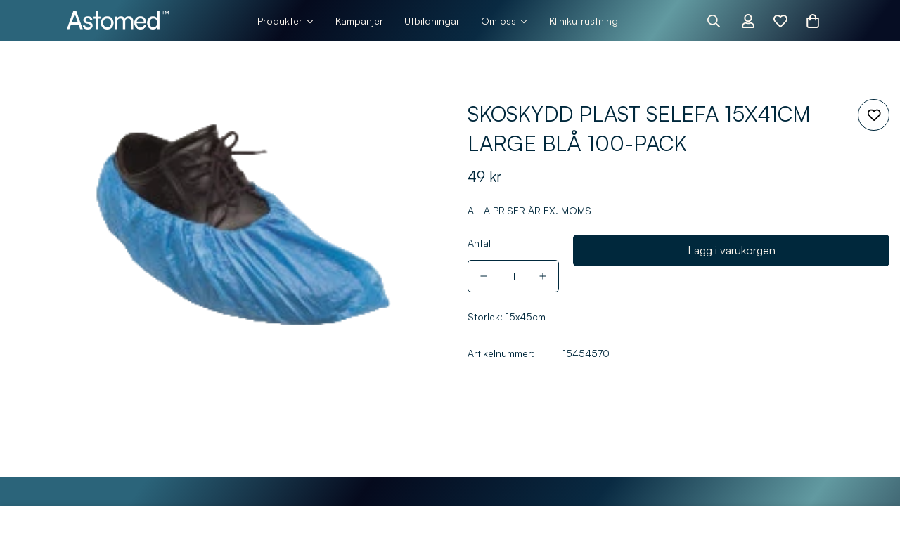

--- FILE ---
content_type: text/html; charset=utf-8
request_url: https://astomedshop.se/products/skoskydd-plast-selefa-100-pack-15x45cm-l-bla
body_size: 59839
content:
 
       
      
          
      <!-- using block list: off -->
      <!-- current request path:/products/skoskydd-plast-selefa-100-pack-15x45cm-l-bla -->
      <!-- shop lock exceptions:/pages/utbildningar|/pages/om-oss|/pages/fragor-svar|/pages/kontakta-oss -->
      <!--restricting page: true -->
      <!--shop locking: off -->
      
      
      
       
        
      

      
      

    
     
    
        
      
<!doctype html>
<html
  class="no-js  m:overflow-hidden"
  lang="sv"
  data-template="product"
  
>
  <head>
    <meta charset="utf-8">
    <meta http-equiv="X-UA-Compatible" content="IE=edge">
    <meta name="viewport" content="width=device-width, initial-scale=1, maximum-scale=1.0, user-scalable=0">
    <meta name="theme-color" content="#e9e8ed">
    <link rel="canonical" href="https://astomedshop.se/products/skoskydd-plast-selefa-100-pack-15x45cm-l-bla">
    <link rel="preconnect" href="https://fonts.shopifycdn.com" crossorigin>
    <link rel="preconnect" href="https://cdn.shopify.com" crossorigin><link rel="shortcut icon" type="image/png" href="//astomedshop.se/cdn/shop/files/Fav-astomed.png?crop=center&height=32&v=1760007050&width=32"><title>SKOSKYDD PLAST SELEFA 15X41CM LARGE BLÅ 100-PACK &ndash; Astomed shop</title><meta name="description" content="Storlek: 15x45cm"><meta property="og:site_name" content="Astomed shop">
<meta property="og:url" content="https://astomedshop.se/products/skoskydd-plast-selefa-100-pack-15x45cm-l-bla">
<meta property="og:title" content="SKOSKYDD PLAST SELEFA 15X41CM LARGE BLÅ 100-PACK">
<meta property="og:type" content="product">
<meta property="og:description" content="Storlek: 15x45cm"><meta property="og:image" content="http://astomedshop.se/cdn/shop/files/85fbe064195fc154f51eca94e0c003d2.png?v=1724064259">
<meta property="og:image:secure_url" content="https://astomedshop.se/cdn/shop/files/85fbe064195fc154f51eca94e0c003d2.png?v=1724064259">
<meta property="og:image:width" content="250">
<meta property="og:image:height" content="166"><meta property="og:price:amount" content="49">
<meta property="og:price:currency" content="SEK"><meta name="twitter:card" content="summary_large_image">
<meta name="twitter:title" content="SKOSKYDD PLAST SELEFA 15X41CM LARGE BLÅ 100-PACK">
<meta name="twitter:description" content="Storlek: 15x45cm">

<style>
  @font-face {  font-family: M-Heading-Font;  font-weight:https://cdn.shopify.com/s/files/1/0548/7348/9459/files/Satoshi-Variable.ttf?v=1760007350;  src: url(https://cdn.shopify.com/s/files/1/0548/7348/9459/files/Satoshi-Variable.ttf?v=1760007350);  font-display: swap;}:root {  --font-stack-header: 'M-Heading-Font';  --font-weight-header: 300;}@font-face {  font-family: M-Body-Font;  font-weight:https://cdn.shopify.com/s/files/1/0548/7348/9459/files/Satoshi-Variable.ttf?v=1760007350;  src: url(https://cdn.shopify.com/s/files/1/0548/7348/9459/files/Satoshi-Variable.ttf?v=1760007350);  font-display: swap;}:root {  --font-stack-body: 'M-Body-Font';  --font-weight-body: 400;;}
</style>
<style>
  html {
    font-size: calc(var(--font-base-size, 16) * 1px);
    -webkit-font-smoothing: antialiased;
    height: 100%;
    scroll-behavior: smooth;
  }
  body {
    margin: 0;
    font-family: var(--font-stack-body);
    font-weight: var(--font-weight-body);
    font-style: var(--font-style-body);
    color: rgb(var(--color-foreground));
    font-size: calc(var(--font-base-size, 16) * 1px);
    line-height: calc(var(--base-line-height) * 1px);
    background-color: rgb(var(--color-background));
    position: relative;
    min-height: 100%;
  }

  body,
  html {
    overflow-x: clip;
  }

  html.prevent-scroll,
  html.prevent-scroll body {
    height: auto;
    overflow: hidden !important;
  }

  html.prevent-scroll {
    padding-right: var(--m-scrollbar-width);
  }

  h1,
  h2,
  h3,
  h4,
  h5,
  h6 {
    font-family: var(--font-stack-header);
    font-weight: var(--font-weight-header);
    font-style: var(--font-style-header);
    color: rgb(var(--color-heading));
    line-height: normal;
    letter-spacing: var(--heading-letter-spacing);
  }
  h1,
  .h1 {
    font-size: calc(((var(--font-h1-mobile)) / (var(--font-base-size))) * 1rem);
    line-height: 1.278;
  }

  h2,
  .h2 {
    font-size: calc(((var(--font-h2-mobile)) / (var(--font-base-size))) * 1rem);
    line-height: 1.267;
  }

  h3,
  .h3 {
    font-size: calc(((var(--font-h3-mobile)) / (var(--font-base-size))) * 1rem);
    line-height: 1.36;
  }

  h4,
  .h4 {
    font-size: calc(((var(--font-h4-mobile)) / (var(--font-base-size))) * 1rem);
    line-height: 1.4;
  }

  h5,
  .h5 {
    font-size: calc(((var(--font-h5-mobile)) / (var(--font-base-size))) * 1rem);
    line-height: 1.5;
  }

  h6,
  .h6 {
    font-size: calc(((var(--font-h6-mobile)) / (var(--font-base-size))) * 1rem);
    line-height: 1.5;
  }

  @media only screen and (min-width: 768px) {
    .h1,
    h1 {
      font-size: calc(((var(--font-h1-tablet)) / (var(--font-base-size))) * 1rem);
      line-height: 1.238;
    }
    .h2,
    h2 {
      font-size: calc(((var(--font-h2-tablet)) / (var(--font-base-size))) * 1rem);
      line-height: 1.235;
    }
    h3,
    .h3 {
      font-size: calc(((var(--font-h3-tablet)) / (var(--font-base-size))) * 1rem);
      line-height: 1.36;
    }
    h4,
    .h4 {
      font-size: calc(((var(--font-h4-tablet)) / (var(--font-base-size))) * 1rem);
      line-height: 1.4;
    }
  }

  @media only screen and (min-width: 1280px) {
    .h1,
    h1 {
      font-size: calc(((var(--font-h1-desktop)) / (var(--font-base-size))) * 1rem);
      line-height: 1.167;
    }
    .h2,
    h2 {
      font-size: calc(((var(--font-h2-desktop)) / (var(--font-base-size))) * 1rem);
      line-height: 1.238;
    }
    h3,
    .h3 {
      font-size: calc(((var(--font-h3-desktop)) / (var(--font-base-size))) * 1rem);
      line-height: 1.278;
    }
    h4,
    .h4 {
      font-size: calc(((var(--font-h4-desktop)) / (var(--font-base-size))) * 1rem);
      line-height: 1.333;
    }
    h5,
    .h5 {
      font-size: calc(((var(--font-h5-desktop)) / (var(--font-base-size))) * 1rem);
    }
    h6,
    .h6 {
      font-size: calc(((var(--font-h6-desktop)) / (var(--font-base-size))) * 1rem);
    }
  }
  [style*='--aspect-ratio'] {
    position: relative;
    overflow: hidden;
  }
  [style*='--aspect-ratio']:before {
    display: block;
    width: 100%;
    content: '';
    height: 0px;
  }
  [style*='--aspect-ratio'] > *:first-child {
    top: 0;
    left: 0;
    right: 0;
    position: absolute !important;
    object-fit: cover;
    width: 100%;
    height: 100%;
  }
  [style*='--aspect-ratio']:before {
    padding-top: calc(100% / (0.0001 + var(--aspect-ratio, 16/9)));
  }
  @media (max-width: 767px) {
    [style*='--aspect-ratio']:before {
      padding-top: calc(100% / (0.0001 + var(--aspect-ratio-mobile, var(--aspect-ratio, 16/9))));
    }
  }
  .swiper-wrapper {
    display: flex;
  }
  .swiper-container:not(.swiper-container-initialized) .swiper-slide {
    width: calc(100% / var(--items, 1));
    flex: 0 0 auto;
  }
  @media (max-width: 1023px) {
    .swiper-container:not(.swiper-container-initialized) .swiper-slide {
      min-width: 40vw;
      flex: 0 0 auto;
    }
  }
  @media (max-width: 767px) {
    .swiper-container:not(.swiper-container-initialized) .swiper-slide {
      min-width: 66vw;
      flex: 0 0 auto;
    }
  }
</style>
<link href="//astomedshop.se/cdn/shop/t/44/assets/main.css?v=170983581446790738331760006375" rel="stylesheet" type="text/css" media="all" />
<style data-shopify>
:root,.m-color-default {
      --color-background: 255,255,255;
      --color-background-secondary: 255,255,255;
  		
  	  --gradient-background: #ffffff;
  		
  		--color-foreground: 0,40,60;
  		--color-foreground-secondary: 0,40,60;
      --color-heading: 0,40,60;
  		--color-button: 0,40,60;
  		--color-button-text: 255,248,239;
  		--color-outline-button: 0,40,60;
      --color-button-hover: 0, 40, 60;
      --color-button-text-hover: 255, 248, 239;
  		--color-border: 0,40,60;
  		--color-price-sale: 0,40,60;
  		--color-price-regular: 0,40,60;
  		--color-form-field: 255,255,255;
  		--color-form-field-text: 0,40,60;
  		--color-tooltip: 255,255,255;
  		--color-tooltip-text: 0,40,60;
  	}
  
.m-color-dark {
      --color-background: 0,40,60;
      --color-background-secondary: 0,40,60;
  		
  	  --gradient-background: linear-gradient(306deg, rgba(6, 13, 35, 1) 4%, rgba(98, 154, 161, 1) 27%, rgba(9, 42, 66, 1) 46%, rgba(5, 10, 29, 1) 67%, rgba(43, 100, 122, 1) 87%);
  		
  		--color-foreground: 255,248,239;
  		--color-foreground-secondary: 255,248,239;
      --color-heading: 255,248,239;
  		--color-button: 255,255,255;
  		--color-button-text: 0,40,60;
  		--color-outline-button: 255,255,255;
      --color-button-hover: 215, 211, 204;
      --color-button-text-hover: 0, 40, 60;
  		--color-border: 215,211,204;
  		--color-price-sale: 232,78,78;
  		--color-price-regular: 255,255,255;
  		--color-form-field: 255,248,239;
  		--color-form-field-text: 0,40,60;
  		--color-tooltip: 255,248,239;
  		--color-tooltip-text: 0,40,60;
  	}
  
.m-color-footer {
      --color-background: 0,40,60;
      --color-background-secondary: 215,211,204;
  		
  	  --gradient-background: #00283c;
  		
  		--color-foreground: 255,248,239;
  		--color-foreground-secondary: 255,248,239;
      --color-heading: 255,248,239;
  		--color-button: 255,248,239;
  		--color-button-text: 255,248,239;
  		--color-outline-button: 0,40,60;
      --color-button-hover: 0, 40, 60;
      --color-button-text-hover: 255, 248, 239;
  		--color-border: 255,248,239;
  		--color-price-sale: 232,78,78;
  		--color-price-regular: 255,248,239;
  		--color-form-field: 255,255,255;
  		--color-form-field-text: 0,40,60;
  		--color-tooltip: 0,40,60;
  		--color-tooltip-text: 255,255,255;
  	}
  
.m-color-badge-hot {
      --color-background: 215,211,204;
      --color-background-secondary: 245,245,245;
  		
  	  --gradient-background: #d7d3cc;
  		
  		--color-foreground: 255,255,255;
  		--color-foreground-secondary: 255,255,255;
      --color-heading: 255,255,255;
  		--color-button: 255,255,255;
  		--color-button-text: 0,40,60;
  		--color-outline-button: 255,255,255;
      --color-button-hover: 255, 255, 255;
      --color-button-text-hover: 0, 40, 60;
  		--color-border: 222,222,222;
  		--color-price-sale: 255,255,255;
  		--color-price-regular: 255,255,255;
  		--color-form-field: 255,255,255;
  		--color-form-field-text: 0,40,60;
  		--color-tooltip: 255,255,255;
  		--color-tooltip-text: 0,40,60;
  	}
  
.m-color-badge-new {
      --color-background: 73,165,148;
      --color-background-secondary: 245,245,245;
  		
  	  --gradient-background: #49a594;
  		
  		--color-foreground: 255,255,255;
  		--color-foreground-secondary: 255,255,255;
      --color-heading: 255,255,255;
  		--color-button: 255,255,255;
  		--color-button-text: 0,40,60;
  		--color-outline-button: 255,255,255;
      --color-button-hover: 255, 255, 255;
      --color-button-text-hover: 0, 40, 60;
  		--color-border: 222,222,222;
  		--color-price-sale: 255,255,255;
  		--color-price-regular: 255,255,255;
  		--color-form-field: 255,255,255;
  		--color-form-field-text: 0,40,60;
  		--color-tooltip: 255,255,255;
  		--color-tooltip-text: 0,40,60;
  	}
  
.m-color-badge-sale {
      --color-background: 0,40,60;
      --color-background-secondary: 255,248,239;
  		
  	  --gradient-background: #00283c;
  		
  		--color-foreground: 255,248,239;
  		--color-foreground-secondary: 255,248,239;
      --color-heading: 255,248,239;
  		--color-button: 255,248,239;
  		--color-button-text: 0,40,60;
  		--color-outline-button: 255,248,239;
      --color-button-hover: 255, 248, 239;
      --color-button-text-hover: 0, 40, 60;
  		--color-border: 255,248,239;
  		--color-price-sale: 255,248,239;
  		--color-price-regular: 255,248,239;
  		--color-form-field: 255,248,239;
  		--color-form-field-text: 0,40,60;
  		--color-tooltip: 255,248,239;
  		--color-tooltip-text: 0,40,60;
  	}
  
.m-color-scheme-cee058e4-58e3-46aa-9af9-219dadc79066 {
      --color-background: 255,255,255;
      --color-background-secondary: 245,245,245;
  		
  	  --gradient-background: #ffffff;
  		
  		--color-foreground: 0,40,60;
  		--color-foreground-secondary: 0,40,60;
      --color-heading: 0,40,60;
  		--color-button: 0,40,60;
  		--color-button-text: 255,255,255;
  		--color-outline-button: 0,40,60;
      --color-button-hover: 0, 40, 60;
      --color-button-text-hover: 255, 255, 255;
  		--color-border: 238,238,238;
  		--color-price-sale: 232,78,78;
  		--color-price-regular: 0,40,60;
  		--color-form-field: 242,242,242;
  		--color-form-field-text: 0,40,60;
  		--color-tooltip: 0,40,60;
  		--color-tooltip-text: 255,255,255;
  	}
  
.m-color-scheme-09e5b5b4-774c-4b6c-8025-416ced49cc74 {
      --color-background: 0,40,60;
      --color-background-secondary: 245,245,245;
  		
  	  --gradient-background: #00283c;
  		
  		--color-foreground: 255,255,255;
  		--color-foreground-secondary: 0,40,60;
      --color-heading: 0,40,60;
  		--color-button: 0,40,60;
  		--color-button-text: 255,255,255;
  		--color-outline-button: 0,40,60;
      --color-button-hover: 0, 40, 60;
      --color-button-text-hover: 255, 255, 255;
  		--color-border: 238,238,238;
  		--color-price-sale: 232,78,78;
  		--color-price-regular: 0,40,60;
  		--color-form-field: 255,255,255;
  		--color-form-field-text: 0,40,60;
  		--color-tooltip: 0,40,60;
  		--color-tooltip-text: 255,255,255;
  	}
  
  .m-color-default, .m-color-dark, .m-color-footer, .m-color-badge-hot, .m-color-badge-new, .m-color-badge-sale, .m-color-scheme-cee058e4-58e3-46aa-9af9-219dadc79066, .m-color-scheme-09e5b5b4-774c-4b6c-8025-416ced49cc74 {
  	color: rgb(var(--color-foreground));
  	background-color: rgb(var(--color-background));
  }:root {     /* ANIMATIONS */  	--m-duration-short: .1s;     --m-duration-default: .25s;     --m-duration-long: .5s;     --m-duration-image: .65s;     --m-duration-animate: 1s;     --m-animation-duration: 600ms;     --m-animation-fade-in-up: m-fade-in-up var(--m-animation-duration) cubic-bezier(0, 0, 0.3, 1) forwards;     --m-animation-fade-in-left: m-fade-in-left var(--m-animation-duration) cubic-bezier(0, 0, 0.3, 1) forwards;     --m-animation-fade-in-right: m-fade-in-right var(--m-animation-duration) cubic-bezier(0, 0, 0.3, 1) forwards;     --m-animation-fade-in-left-rtl: m-fade-in-left-rtl var(--m-animation-duration) cubic-bezier(0, 0, 0.3, 1) forwards;     --m-animation-fade-in-right-rtl: m-fade-in-right-rtl var(--m-animation-duration) cubic-bezier(0, 0, 0.3, 1) forwards;     --m-animation-fade-in: m-fade-in calc(var(--m-animation-duration) * 2) cubic-bezier(0, 0, 0.3, 1);     --m-animation-zoom-fade: m-zoom-fade var(--m-animation-duration) ease forwards;  	/* BODY */  	--base-line-height: 14;   /* INPUTS */   --inputs-border-width: 1px;  	--inputs-radius: 5px;  	/* BUTTON */  	--btn-letter-spacing: 0px;  	--btn-border-radius: 5px;  	--btn-border-width: 1px;  	--btn-line-height: 23px;  	  	/* COUNT BUBBLE */  	--color-cart-wishlist-count: #ffffff;  	--bg-cart-wishlist-count: #00283c;  	/* OVERLAY */  	--color-image-overlay: #00283c;  	--opacity-image-overlay: 0.2;  	/* Notification */  	--color-success: 58,135,53;  	--color-warning: 210,134,26;    --color-error: 218, 63, 63;    --color-error-bg: #fbeaea;    --color-warning-bg: #faecd7;    --color-success-bg: #d1eccf;  	/* CUSTOM COLOR */  	--text-black: 0,0,0;  	--text-white: 255,255,255;  	--bg-black: 0,0,0;  	--bg-white: 255,255,255;  	--rounded-full: 9999px;  	--bg-card-placeholder: rgba(243,243,243,1);  	--arrow-select-box: url(//astomedshop.se/cdn/shop/t/44/assets/ar-down.svg?v=92728264558441377851760006375);  	/* FONT SIZES */  	--font-base-size: 14;  	--font-btn-size: 16px;  	--font-btn-weight: 500;  	--font-h1-desktop: 60;  	--font-h1-tablet: 42;  	--font-h1-mobile: 36;  	--font-h2-desktop: 42;  	--font-h2-tablet: 33;  	--font-h2-mobile: 29;  	--font-h3-desktop: 30;  	--font-h3-tablet: 24;  	--font-h3-mobile: 21;  	--font-h4-desktop: 24;  	--font-h4-tablet: 19;  	--font-h4-mobile: 19;  	--font-h5-desktop: 15;  	--font-h5-mobile: 14;  	--font-h6-desktop: 14;  	--font-h6-mobile: 14;  	--heading-letter-spacing: 0px;   --arrow-down-url: url(//astomedshop.se/cdn/shop/t/44/assets/arrow-down.svg?v=157552497485556416461760006375);   --arrow-down-white-url: url(//astomedshop.se/cdn/shop/t/44/assets/arrow-down-white.svg?v=70535736727834135531760006375);   --product-title-line-clamp: 1;  	--spacing-sections-desktop: 100px;   --spacing-sections-laptop: 80px;   --spacing-sections-tablet: 60px;   --spacing-sections-mobile: 48px;  	/* LAYOUT */  	--container-width: 1280px;   --fluid-container-width: 1620px;   --fluid-container-offset: 95px;   /* CORNER RADIUS */   --blocks-radius: 0px;   --medium-blocks-radius: 0px;   --pcard-radius: 0px;  }
</style><link rel="stylesheet" href="//astomedshop.se/cdn/shop/t/44/assets/cart.css?v=93698172234576396381760006375" media="print" onload="this.media='all'">
<noscript><link href="//astomedshop.se/cdn/shop/t/44/assets/cart.css?v=93698172234576396381760006375" rel="stylesheet" type="text/css" media="all" /></noscript><link href="//astomedshop.se/cdn/shop/t/44/assets/vendor.css?v=78734522753772538311760006375" rel="stylesheet" type="text/css" media="all" /><link rel="stylesheet" href="//astomedshop.se/cdn/shop/t/44/assets/custom-style.css?v=68377333970908838601760006375" media="print" onload="this.media='all'">
<link rel="stylesheet" href="//astomedshop.se/cdn/shop/t/44/assets/custom.css?v=82878153344733375131760006375" media="print" onload="this.media='all'">
<noscript><link href="//astomedshop.se/cdn/shop/t/44/assets/custom-style.css?v=68377333970908838601760006375" rel="stylesheet" type="text/css" media="all" /></noscript>
<noscript><link href="//astomedshop.se/cdn/shop/t/44/assets/custom.css?v=82878153344733375131760006375" rel="stylesheet" type="text/css" media="all" /></noscript><style data-shopify></style>


<script src="//astomedshop.se/cdn/shop/t/44/assets/product-list.js?v=133975944838759569291760006375" defer="defer"></script>
<script src="//astomedshop.se/cdn/shop/t/44/assets/vendor.js?v=16871837922215387231760006375" defer="defer"></script>
    <script src="//astomedshop.se/cdn/shop/t/44/assets/theme-global.js?v=175054158906313379421760006375" defer="defer"></script><script>window.performance && window.performance.mark && window.performance.mark('shopify.content_for_header.start');</script><meta name="google-site-verification" content="a5o4B7oNheXx_TbG1bLmT84Qiu5k7lkZZbEW1qB1IdY">
<meta name="google-site-verification" content="IPW-CKCQyx3Kz3fbquZByk6ANR1ARW_cP-9TNLgbOaI">
<meta name="facebook-domain-verification" content="6dh6ubnx3ga3dq7xiy29ehhsa6qtbj">
<meta id="shopify-digital-wallet" name="shopify-digital-wallet" content="/54873489459/digital_wallets/dialog">
<link rel="alternate" type="application/json+oembed" href="https://astomedshop.se/products/skoskydd-plast-selefa-100-pack-15x45cm-l-bla.oembed">
<script async="async" src="/checkouts/internal/preloads.js?locale=sv-SE"></script>
<script id="shopify-features" type="application/json">{"accessToken":"bf4d83295f9d468ad6ca9945249448b3","betas":["rich-media-storefront-analytics"],"domain":"astomedshop.se","predictiveSearch":true,"shopId":54873489459,"locale":"sv"}</script>
<script>var Shopify = Shopify || {};
Shopify.shop = "astomedshop.myshopify.com";
Shopify.locale = "sv";
Shopify.currency = {"active":"SEK","rate":"1.0"};
Shopify.country = "SE";
Shopify.theme = {"name":"Astomed-2_0","id":187708703045,"schema_name":"Minimog - OS 2.0","schema_version":"5.5.0","theme_store_id":null,"role":"main"};
Shopify.theme.handle = "null";
Shopify.theme.style = {"id":null,"handle":null};
Shopify.cdnHost = "astomedshop.se/cdn";
Shopify.routes = Shopify.routes || {};
Shopify.routes.root = "/";</script>
<script type="module">!function(o){(o.Shopify=o.Shopify||{}).modules=!0}(window);</script>
<script>!function(o){function n(){var o=[];function n(){o.push(Array.prototype.slice.apply(arguments))}return n.q=o,n}var t=o.Shopify=o.Shopify||{};t.loadFeatures=n(),t.autoloadFeatures=n()}(window);</script>
<script id="shop-js-analytics" type="application/json">{"pageType":"product"}</script>
<script defer="defer" async type="module" src="//astomedshop.se/cdn/shopifycloud/shop-js/modules/v2/client.init-shop-cart-sync_BQ29hUGy.sv.esm.js"></script>
<script defer="defer" async type="module" src="//astomedshop.se/cdn/shopifycloud/shop-js/modules/v2/chunk.common_DVZgvets.esm.js"></script>
<script defer="defer" async type="module" src="//astomedshop.se/cdn/shopifycloud/shop-js/modules/v2/chunk.modal_Dp9EJq-l.esm.js"></script>
<script type="module">
  await import("//astomedshop.se/cdn/shopifycloud/shop-js/modules/v2/client.init-shop-cart-sync_BQ29hUGy.sv.esm.js");
await import("//astomedshop.se/cdn/shopifycloud/shop-js/modules/v2/chunk.common_DVZgvets.esm.js");
await import("//astomedshop.se/cdn/shopifycloud/shop-js/modules/v2/chunk.modal_Dp9EJq-l.esm.js");

  window.Shopify.SignInWithShop?.initShopCartSync?.({"fedCMEnabled":true,"windoidEnabled":true});

</script>
<script>(function() {
  var isLoaded = false;
  function asyncLoad() {
    if (isLoaded) return;
    isLoaded = true;
    var urls = ["https:\/\/chimpstatic.com\/mcjs-connected\/js\/users\/7446127c20ffd2ff311dbf944\/83e128ad768d9600b42fbe662.js?shop=astomedshop.myshopify.com","https:\/\/ecommplugins-scripts.trustpilot.com\/v2.1\/js\/header.min.js?settings=eyJrZXkiOiJ1ZWRtT3FFZ3pMc0lEUUZVIiwicyI6Im5vbmUifQ==\u0026shop=astomedshop.myshopify.com","https:\/\/ecommplugins-trustboxsettings.trustpilot.com\/astomedshop.myshopify.com.js?settings=1761736881435\u0026shop=astomedshop.myshopify.com","https:\/\/widget.trustpilot.com\/bootstrap\/v5\/tp.widget.sync.bootstrap.min.js?shop=astomedshop.myshopify.com","https:\/\/ecommplugins-scripts.trustpilot.com\/v2.1\/js\/success.min.js?settings=eyJrZXkiOiJ1ZWRtT3FFZ3pMc0lEUUZVIiwicyI6Im5vbmUiLCJ0IjpbIm9yZGVycy9mdWxmaWxsZWQiXSwidiI6IiIsImEiOiIifQ==\u0026shop=astomedshop.myshopify.com"];
    for (var i = 0; i < urls.length; i++) {
      var s = document.createElement('script');
      s.type = 'text/javascript';
      s.async = true;
      s.src = urls[i];
      var x = document.getElementsByTagName('script')[0];
      x.parentNode.insertBefore(s, x);
    }
  };
  if(window.attachEvent) {
    window.attachEvent('onload', asyncLoad);
  } else {
    window.addEventListener('load', asyncLoad, false);
  }
})();</script>
<script id="__st">var __st={"a":54873489459,"offset":3600,"reqid":"d536d226-d761-4a02-b04f-0726e3274b1a-1769105798","pageurl":"astomedshop.se\/products\/skoskydd-plast-selefa-100-pack-15x45cm-l-bla","u":"5e58e43fe836","p":"product","rtyp":"product","rid":6611821690931};</script>
<script>window.ShopifyPaypalV4VisibilityTracking = true;</script>
<script id="captcha-bootstrap">!function(){'use strict';const t='contact',e='account',n='new_comment',o=[[t,t],['blogs',n],['comments',n],[t,'customer']],c=[[e,'customer_login'],[e,'guest_login'],[e,'recover_customer_password'],[e,'create_customer']],r=t=>t.map((([t,e])=>`form[action*='/${t}']:not([data-nocaptcha='true']) input[name='form_type'][value='${e}']`)).join(','),a=t=>()=>t?[...document.querySelectorAll(t)].map((t=>t.form)):[];function s(){const t=[...o],e=r(t);return a(e)}const i='password',u='form_key',d=['recaptcha-v3-token','g-recaptcha-response','h-captcha-response',i],f=()=>{try{return window.sessionStorage}catch{return}},m='__shopify_v',_=t=>t.elements[u];function p(t,e,n=!1){try{const o=window.sessionStorage,c=JSON.parse(o.getItem(e)),{data:r}=function(t){const{data:e,action:n}=t;return t[m]||n?{data:e,action:n}:{data:t,action:n}}(c);for(const[e,n]of Object.entries(r))t.elements[e]&&(t.elements[e].value=n);n&&o.removeItem(e)}catch(o){console.error('form repopulation failed',{error:o})}}const l='form_type',E='cptcha';function T(t){t.dataset[E]=!0}const w=window,h=w.document,L='Shopify',v='ce_forms',y='captcha';let A=!1;((t,e)=>{const n=(g='f06e6c50-85a8-45c8-87d0-21a2b65856fe',I='https://cdn.shopify.com/shopifycloud/storefront-forms-hcaptcha/ce_storefront_forms_captcha_hcaptcha.v1.5.2.iife.js',D={infoText:'Skyddas av hCaptcha',privacyText:'Integritet',termsText:'Villkor'},(t,e,n)=>{const o=w[L][v],c=o.bindForm;if(c)return c(t,g,e,D).then(n);var r;o.q.push([[t,g,e,D],n]),r=I,A||(h.body.append(Object.assign(h.createElement('script'),{id:'captcha-provider',async:!0,src:r})),A=!0)});var g,I,D;w[L]=w[L]||{},w[L][v]=w[L][v]||{},w[L][v].q=[],w[L][y]=w[L][y]||{},w[L][y].protect=function(t,e){n(t,void 0,e),T(t)},Object.freeze(w[L][y]),function(t,e,n,w,h,L){const[v,y,A,g]=function(t,e,n){const i=e?o:[],u=t?c:[],d=[...i,...u],f=r(d),m=r(i),_=r(d.filter((([t,e])=>n.includes(e))));return[a(f),a(m),a(_),s()]}(w,h,L),I=t=>{const e=t.target;return e instanceof HTMLFormElement?e:e&&e.form},D=t=>v().includes(t);t.addEventListener('submit',(t=>{const e=I(t);if(!e)return;const n=D(e)&&!e.dataset.hcaptchaBound&&!e.dataset.recaptchaBound,o=_(e),c=g().includes(e)&&(!o||!o.value);(n||c)&&t.preventDefault(),c&&!n&&(function(t){try{if(!f())return;!function(t){const e=f();if(!e)return;const n=_(t);if(!n)return;const o=n.value;o&&e.removeItem(o)}(t);const e=Array.from(Array(32),(()=>Math.random().toString(36)[2])).join('');!function(t,e){_(t)||t.append(Object.assign(document.createElement('input'),{type:'hidden',name:u})),t.elements[u].value=e}(t,e),function(t,e){const n=f();if(!n)return;const o=[...t.querySelectorAll(`input[type='${i}']`)].map((({name:t})=>t)),c=[...d,...o],r={};for(const[a,s]of new FormData(t).entries())c.includes(a)||(r[a]=s);n.setItem(e,JSON.stringify({[m]:1,action:t.action,data:r}))}(t,e)}catch(e){console.error('failed to persist form',e)}}(e),e.submit())}));const S=(t,e)=>{t&&!t.dataset[E]&&(n(t,e.some((e=>e===t))),T(t))};for(const o of['focusin','change'])t.addEventListener(o,(t=>{const e=I(t);D(e)&&S(e,y())}));const B=e.get('form_key'),M=e.get(l),P=B&&M;t.addEventListener('DOMContentLoaded',(()=>{const t=y();if(P)for(const e of t)e.elements[l].value===M&&p(e,B);[...new Set([...A(),...v().filter((t=>'true'===t.dataset.shopifyCaptcha))])].forEach((e=>S(e,t)))}))}(h,new URLSearchParams(w.location.search),n,t,e,['guest_login'])})(!0,!0)}();</script>
<script integrity="sha256-4kQ18oKyAcykRKYeNunJcIwy7WH5gtpwJnB7kiuLZ1E=" data-source-attribution="shopify.loadfeatures" defer="defer" src="//astomedshop.se/cdn/shopifycloud/storefront/assets/storefront/load_feature-a0a9edcb.js" crossorigin="anonymous"></script>
<script data-source-attribution="shopify.dynamic_checkout.dynamic.init">var Shopify=Shopify||{};Shopify.PaymentButton=Shopify.PaymentButton||{isStorefrontPortableWallets:!0,init:function(){window.Shopify.PaymentButton.init=function(){};var t=document.createElement("script");t.src="https://astomedshop.se/cdn/shopifycloud/portable-wallets/latest/portable-wallets.sv.js",t.type="module",document.head.appendChild(t)}};
</script>
<script data-source-attribution="shopify.dynamic_checkout.buyer_consent">
  function portableWalletsHideBuyerConsent(e){var t=document.getElementById("shopify-buyer-consent"),n=document.getElementById("shopify-subscription-policy-button");t&&n&&(t.classList.add("hidden"),t.setAttribute("aria-hidden","true"),n.removeEventListener("click",e))}function portableWalletsShowBuyerConsent(e){var t=document.getElementById("shopify-buyer-consent"),n=document.getElementById("shopify-subscription-policy-button");t&&n&&(t.classList.remove("hidden"),t.removeAttribute("aria-hidden"),n.addEventListener("click",e))}window.Shopify?.PaymentButton&&(window.Shopify.PaymentButton.hideBuyerConsent=portableWalletsHideBuyerConsent,window.Shopify.PaymentButton.showBuyerConsent=portableWalletsShowBuyerConsent);
</script>
<script>
  function portableWalletsCleanup(e){e&&e.src&&console.error("Failed to load portable wallets script "+e.src);var t=document.querySelectorAll("shopify-accelerated-checkout .shopify-payment-button__skeleton, shopify-accelerated-checkout-cart .wallet-cart-button__skeleton"),e=document.getElementById("shopify-buyer-consent");for(let e=0;e<t.length;e++)t[e].remove();e&&e.remove()}function portableWalletsNotLoadedAsModule(e){e instanceof ErrorEvent&&"string"==typeof e.message&&e.message.includes("import.meta")&&"string"==typeof e.filename&&e.filename.includes("portable-wallets")&&(window.removeEventListener("error",portableWalletsNotLoadedAsModule),window.Shopify.PaymentButton.failedToLoad=e,"loading"===document.readyState?document.addEventListener("DOMContentLoaded",window.Shopify.PaymentButton.init):window.Shopify.PaymentButton.init())}window.addEventListener("error",portableWalletsNotLoadedAsModule);
</script>

<script type="module" src="https://astomedshop.se/cdn/shopifycloud/portable-wallets/latest/portable-wallets.sv.js" onError="portableWalletsCleanup(this)" crossorigin="anonymous"></script>
<script nomodule>
  document.addEventListener("DOMContentLoaded", portableWalletsCleanup);
</script>

<link id="shopify-accelerated-checkout-styles" rel="stylesheet" media="screen" href="https://astomedshop.se/cdn/shopifycloud/portable-wallets/latest/accelerated-checkout-backwards-compat.css" crossorigin="anonymous">
<style id="shopify-accelerated-checkout-cart">
        #shopify-buyer-consent {
  margin-top: 1em;
  display: inline-block;
  width: 100%;
}

#shopify-buyer-consent.hidden {
  display: none;
}

#shopify-subscription-policy-button {
  background: none;
  border: none;
  padding: 0;
  text-decoration: underline;
  font-size: inherit;
  cursor: pointer;
}

#shopify-subscription-policy-button::before {
  box-shadow: none;
}

      </style>

<script>window.performance && window.performance.mark && window.performance.mark('shopify.content_for_header.end');</script>

    <script>
      document.documentElement.className = document.documentElement.className.replace('no-js', 'js');
      if (Shopify.designMode) {
        document.documentElement.classList.add('shopify-design-mode');
      }
    </script>
    <script>window.MinimogTheme = {};window.MinimogLibs = {};window.MinimogStrings = {  addToCart: "Lägg i varukorgen",  soldOut: "Slut",  unavailable: "Inte tillgänglig",  inStock: "I lager",  lowStock: 'Low stock',  inventoryQuantityHtml: '<span class="m-product-inventory__quantity">{{ quantity }}</span> In stock',  inventoryLowQuantityHtml: 'Only <span class="m-product-inventory__quantity">{{ quantity }}</span> left',  checkout: "Till kassan",  viewCart: "Se varukorgen",  cartRemove: "Ta bort",  zipcodeValidate: "Postnummer måste fyllas i",  noShippingRate: "Det finns inga fraktalternativ till din adress",  shippingRatesResult: "Vi hittade {{count}} fraktalternativ till din adress",  recommendTitle: "Rekommenderat för dig",  shipping: "Leverans",  add: "Köp alla",  itemAdded: "Produkten finns nu i varukorgen",  requiredField: "Fyll i alla obligatoriska fält(*) innan du lägger den i varukorgen!",  hours: "timmar",  mins: "min",  outOfStock: "Slut i lager",  sold: "Sold",  available: "Available",  preorder: "Pre-order",  sold_out_items_message: "Produkten är redan slutsåld.",  unitPrice: "St pris",  unitPriceSeparator: "per",  cartError: "There was an error while updating your cart. Please try again.",  quantityError: "Antalet produkter finns inte i lager. Endast {{ quantity }} finns kvar.' }}",  selectVariant: "Please select a variant before adding the product to your cart.",  valideDateTimeDelivery: "Please choose the current or future time."};window.MinimogThemeStyles = {  product: "https://astomedshop.se/cdn/shop/t/44/assets/product.css?v=175796643987776283371760006375",  productInventory: "https://astomedshop.se/cdn/shop/t/44/assets/component-product-inventory.css?v=111082497872923960041760006375"};window.MinimogThemeScripts = {  productModel: "https://astomedshop.se/cdn/shop/t/44/assets/product-model.js?v=74883181231862109891760006375",  productMedia: "https://astomedshop.se/cdn/shop/t/44/assets/product-media.js?v=93062131741458010781760006375",  variantsPicker: "https://astomedshop.se/cdn/shop/t/44/assets/variant-picker.js?v=17515462640958628441760006375",  instagram: "https://astomedshop.se/cdn/shop/t/44/assets/instagram.js?v=132192723937505643871760006375",  productInventory: "https://astomedshop.se/cdn/shop/t/44/assets/product-inventory.js?v=56130558051591069411760006375"};window.MinimogSettings = {  design_mode: false,  requestPath: "\/products\/skoskydd-plast-selefa-100-pack-15x45cm-l-bla",  template: "product.utan-behandla-sahar",  templateName: "product",productHandle: "skoskydd-plast-selefa-100-pack-15x45cm-l-bla",    productId: 6611821690931,currency_code: "SEK",  money_format: "\u003cspan class=\"hidePrice\"\u003e{{amount_no_decimals}} kr\u003c\/span\u003e",  base_url: window.location.origin + Shopify.routes.root,  money_with_currency_format: "{{amount_no_decimals}} SEK",theme: {    id: 187708703045,    name: "Astomed-2_0",    role: "main",    version: "5.5.0",    online_store_version: "2.0",    preview_url: "https://astomedshop.se?preview_theme_id=187708703045",  },  shop_domain: "https:\/\/astomedshop.se",  shop_locale: {    published: [{"shop_locale":{"locale":"sv","enabled":true,"primary":true,"published":true}}],    current: "sv",    primary: "sv",  },  routes: {    root: "\/",    cart: "\/cart",    product_recommendations_url: "\/recommendations\/products",    cart_add_url: '/cart/add',    cart_change_url: '/cart/change',    cart_update_url: '/cart/update',    predictive_search_url: '/search/suggest',    search_url: '/search'  },  hide_unavailable_product_options: true,  pcard_image_ratio: "1\/1",  cookie_consent_allow: "Tillåt kakor",  cookie_consent_message: "Vi använder kakor för att du ska få bästa möjliga köpupplevelse.",  cookie_consent_placement: "bottom-left",  cookie_consent_learnmore_link: "",  cookie_consent_learnmore: "",  cookie_consent_theme: "white",  cookie_consent_decline: "Nej",  show_cookie_consent: false,  product_colors: "red: #FF6961,\nyellow: #FDDA76,\nblack: #000000,\nblue: #8DB4D2,\ngreen: #C1E1C1,\npurple: #B19CD9,\nsilver: #EEEEEF,\nwhite: #FFFFFF,\nbrown: #836953,\nlight-brown: #feb035,\ndark-turquoise: #23cddc,\norange: #FFB347,\ntan: #E9D1BF,\nviolet: #B490B0,\npink: #FFD1DC,\ngrey: #E0E0E0,\nsky: #96BDC6,\npale-leaf: #CCD4BF",  use_ajax_atc: true,  discount_code_enable: false,  enable_cart_drawer: true,  pcard_show_lowest_prices: true,  date_now: "2026\/01\/22 19:16:00+0100 (CET)",  foxKitBaseUrl: "foxkit.app"};function __setSwatchesOptions() {
    try {
      MinimogSettings._colorSwatches = []
      MinimogSettings._imageSwatches = []

      MinimogSettings.product_colors
        .split(',').filter(Boolean)
        .forEach(colorSwatch => {
          const [key, value] = colorSwatch.split(':')
          MinimogSettings._colorSwatches.push({
            key: key.trim().toLowerCase(),
            value: value && value.trim() || ''
          })
        })

      Object.keys(MinimogSettings).forEach(key => {
        if (key.includes('filter_color') && !key.includes('.png')) {
          if (MinimogSettings[`${key}.png`]) {
            MinimogSettings._imageSwatches.push({
              key: MinimogSettings[key].toLowerCase(),
              value: MinimogSettings[`${key}.png`]
            })
          }
        }
      })
    } catch (e) {
      console.error('Failed to convert color/image swatch structure!', e)
    }
  }

  __setSwatchesOptions();
</script>

    <meta name="facebook-domain-verification" content="6dh6ubnx3ga3dq7xiy29ehhsa6qtbj" />
  <!-- BEGIN app block: shopify://apps/consentmo-gdpr/blocks/gdpr_cookie_consent/4fbe573f-a377-4fea-9801-3ee0858cae41 -->


<!-- END app block --><!-- BEGIN app block: shopify://apps/foxkit-sales-boost/blocks/foxkit-theme-helper/13f41957-6b79-47c1-99a2-e52431f06fff -->
<style data-shopify>
  
  :root {
  	--foxkit-border-radius-btn: 4px;
  	--foxkit-height-btn: 45px;
  	--foxkit-btn-primary-bg: #00283C;
  	--foxkit-btn-primary-text: #FFFFFF;
  	--foxkit-btn-primary-hover-bg: #00283C;
  	--foxkit-btn-primary-hover-text: #FFFFFF;
  	--foxkit-btn-secondary-bg: #FFFFFF;
  	--foxkit-btn-secondary-text: #00283C;
  	--foxkit-btn-secondary-hover-bg: #00283C;
  	--foxkit-btn-secondary-hover-text: #FFFFFF;
  	--foxkit-text-color: #00283C;
  	--foxkit-heading-text-color: #00283C;
  	--foxkit-prices-color: #00283C;
  	--foxkit-badge-color: #DA3F3F;
  	--foxkit-border-color: #f5f5f5;
  }
  
  .foxkit-critical-hidden {
  	display: none !important;
  }
</style>
<script>
   var ShopifyRootUrl = "\/";
   var _useRootBaseUrl = null
   window.FoxKitThemeHelperEnabled = true;
   window.FoxKitPlugins = window.FoxKitPlugins || {}
   window.FoxKitStrings = window.FoxKitStrings || {}
   window.FoxKitAssets = window.FoxKitAssets || {}
   window.FoxKitModules = window.FoxKitModules || {}
   window.FoxKitSettings = {
     discountPrefix: "FX",
     showWaterMark: null,
     multipleLanguages: false,
     primaryLocale: true,
     combineWithProductDiscounts: false,
     enableAjaxAtc: true,
     discountApplyBy: "draft_order",
     foxKitBaseUrl: "foxkit.app",
     shopDomain: "https:\/\/astomedshop.se",
     baseUrl: _useRootBaseUrl ? "/" : ShopifyRootUrl.endsWith('/') ? ShopifyRootUrl : ShopifyRootUrl + '/',
     currencyCode: "SEK",
     moneyFormat: !!window.MinimogTheme ? window.MinimogSettings.money_format : "\u003cspan class=\"hidePrice\"\u003e{{amount_no_decimals}} kr\u003c\/span\u003e",
     moneyWithCurrencyFormat: "{{amount_no_decimals}} SEK",
     template: "product.utan-behandla-sahar",
     templateName: "product",
     optimizePerformance: false,product: Object.assign({"id":6611821690931,"title":"SKOSKYDD PLAST SELEFA 15X41CM LARGE BLÅ 100-PACK","handle":"skoskydd-plast-selefa-100-pack-15x45cm-l-bla","description":"\u003cp\u003eStorlek: 15x45cm\u003c\/p\u003e","published_at":"2021-10-11T16:49:12+02:00","created_at":"2021-10-11T16:49:12+02:00","vendor":"Selefa","type":"Skyddsutrustning","tags":["Alla produkter","Förbrukningsmaterial","Skyddsutrustning"],"price":4900,"price_min":4900,"price_max":4900,"available":true,"price_varies":false,"compare_at_price":3000,"compare_at_price_min":3000,"compare_at_price_max":3000,"compare_at_price_varies":false,"variants":[{"id":39564802555955,"title":"Default Title","option1":"Default Title","option2":null,"option3":null,"sku":"15454570","requires_shipping":true,"taxable":true,"featured_image":null,"available":true,"name":"SKOSKYDD PLAST SELEFA 15X41CM LARGE BLÅ 100-PACK","public_title":null,"options":["Default Title"],"price":4900,"weight":778,"compare_at_price":3000,"inventory_management":"shopify","barcode":null,"requires_selling_plan":false,"selling_plan_allocations":[]}],"images":["\/\/astomedshop.se\/cdn\/shop\/files\/85fbe064195fc154f51eca94e0c003d2.png?v=1724064259"],"featured_image":"\/\/astomedshop.se\/cdn\/shop\/files\/85fbe064195fc154f51eca94e0c003d2.png?v=1724064259","options":["Title"],"media":[{"alt":"FALSE","id":48313190383941,"position":1,"preview_image":{"aspect_ratio":1.506,"height":166,"width":250,"src":"\/\/astomedshop.se\/cdn\/shop\/files\/85fbe064195fc154f51eca94e0c003d2.png?v=1724064259"},"aspect_ratio":1.506,"height":166,"media_type":"image","src":"\/\/astomedshop.se\/cdn\/shop\/files\/85fbe064195fc154f51eca94e0c003d2.png?v=1724064259","width":250}],"requires_selling_plan":false,"selling_plan_groups":[],"content":"\u003cp\u003eStorlek: 15x45cm\u003c\/p\u003e"}, {
       variants: [{"id":39564802555955,"title":"Default Title","option1":"Default Title","option2":null,"option3":null,"sku":"15454570","requires_shipping":true,"taxable":true,"featured_image":null,"available":true,"name":"SKOSKYDD PLAST SELEFA 15X41CM LARGE BLÅ 100-PACK","public_title":null,"options":["Default Title"],"price":4900,"weight":778,"compare_at_price":3000,"inventory_management":"shopify","barcode":null,"requires_selling_plan":false,"selling_plan_allocations":[]}],
       selectedVariant: {"id":39564802555955,"title":"Default Title","option1":"Default Title","option2":null,"option3":null,"sku":"15454570","requires_shipping":true,"taxable":true,"featured_image":null,"available":true,"name":"SKOSKYDD PLAST SELEFA 15X41CM LARGE BLÅ 100-PACK","public_title":null,"options":["Default Title"],"price":4900,"weight":778,"compare_at_price":3000,"inventory_management":"shopify","barcode":null,"requires_selling_plan":false,"selling_plan_allocations":[]},
       hasOnlyDefaultVariant: true,
       collections: [{"id":611702243653,"handle":"alla-produkter","title":"Alla produkter","updated_at":"2026-01-22T14:50:51+01:00","body_html":"","published_at":"2023-11-20T11:09:04+01:00","sort_order":"best-selling","template_suffix":"","disjunctive":false,"rules":[{"column":"tag","relation":"equals","condition":"Alla produkter"}],"published_scope":"global"},{"id":624469901637,"handle":"best-selling-collection","title":"Best selling products","updated_at":"2026-01-22T14:50:51+01:00","body_html":null,"published_at":"2024-07-24T14:06:28+02:00","sort_order":"best-selling","template_suffix":null,"disjunctive":false,"rules":[{"column":"variant_price","relation":"greater_than","condition":"0"}],"published_scope":"web"},{"id":262325600307,"handle":"tillbehor116","title":"Fler produkter","updated_at":"2026-01-22T14:50:51+01:00","body_html":"\u003cdiv style=\"text-align: left;\"\u003eFörutom hudvårdsprodukter eller fillers så behöver du även tillbehör på din klinik eller salong, som spatlar, brickor, handduksvärmare eller lampor. Vi har även en del accessoarer om stressboll, speglar och affischer till utvalda produkter. Saknar du någon produkt som du tycker att vi borde sälja? Kontakta gärna oss!\u003c\/div\u003e","published_at":"2021-10-11T16:10:21+02:00","sort_order":"best-selling","template_suffix":"","disjunctive":true,"rules":[{"column":"tag","relation":"equals","condition":"Tillbehör116"},{"column":"tag","relation":"equals","condition":"Fler produkter"},{"column":"tag","relation":"equals","condition":"Förbrukningsmaterial"}],"published_scope":"global"},{"id":262325305395,"handle":"forbrukningsmaterial","title":"Förbrukningsmaterial","updated_at":"2026-01-22T14:50:51+01:00","body_html":"\u003cdiv style=\"text-align: left;\"\u003eVi på Astomed shop är en del Asker group och OneMed som är ledande leverantör av förbrukningsmaterial som exempelvis förband, handskar, kompresser, desinfektion, sprutor och nålar. Vi på Astomed shop vill vara din helhetsleverantör och kunna erbjuda dig alla typer av produkter som du behöver på din klinik och salong. Allt från tvål till handskar och nålar.\u003c\/div\u003e","published_at":"2021-10-11T16:10:02+02:00","sort_order":"created-desc","template_suffix":"","disjunctive":true,"rules":[{"column":"tag","relation":"equals","condition":"Förbrukningsmaterial"}],"published_scope":"global","image":{"created_at":"2021-10-12T16:28:07+02:00","alt":null,"width":600,"height":600,"src":"\/\/astomedshop.se\/cdn\/shop\/collections\/Kategorier-astomedshop-forbrukning.jpg?v=1634048887"}},{"id":624469868869,"handle":"new-collection","title":"New products","updated_at":"2026-01-22T14:50:51+01:00","body_html":null,"published_at":"2024-07-24T14:06:27+02:00","sort_order":"created-desc","template_suffix":null,"disjunctive":false,"rules":[{"column":"variant_price","relation":"greater_than","condition":"0"}],"published_scope":"web"},{"id":264275623987,"handle":"nyheter-1","title":"Nyheter","updated_at":"2026-01-22T14:50:51+01:00","body_html":"","published_at":"2022-01-25T14:36:21+01:00","sort_order":"created-desc","template_suffix":"","disjunctive":true,"rules":[{"column":"tag","relation":"equals","condition":"Alla produkter"}],"published_scope":"global"},{"id":666478543173,"handle":"quick-order","title":"Quick Order","updated_at":"2026-01-22T14:50:51+01:00","body_html":null,"published_at":"2025-11-21T13:23:39+01:00","sort_order":"best-selling","template_suffix":"quick","disjunctive":false,"rules":[{"column":"variant_price","relation":"greater_than","condition":"0"}],"published_scope":"web"},{"id":265574088755,"handle":"skyddsutrustning","title":"Skyddsutrustning","updated_at":"2026-01-22T13:09:17+01:00","body_html":"","published_at":"2022-03-31T16:25:08+02:00","sort_order":"best-selling","template_suffix":"","disjunctive":true,"rules":[{"column":"tag","relation":"equals","condition":"Skyddsutrustning"},{"column":"tag","relation":"equals","condition":"Skyddsglasögon"}],"published_scope":"global"}]
     }),routes: {
       root: "\/",
       cart: "\/cart",
       cart_add_url: '/cart/add',
       cart_change_url: '/cart/change',
       cart_update_url: '/cart/update'
     },
     dateNow: "2026\/01\/22 19:16:00+0100 (CET)",
     isMinimogTheme: !!window.MinimogTheme,
     designMode: false,
     pageType: "product",
     pageUrl: "\/products\/skoskydd-plast-selefa-100-pack-15x45cm-l-bla",
     selectors: {}
   };window.FoxKitSettings.product.variants[0].inventory_quantity = 22;
  		window.FoxKitSettings.product.variants[0].inventory_policy = "deny";window.FoxKitSettings.product.selectedVariant.inventory_quantity = 22;
  		window.FoxKitSettings.product.selectedVariant.inventory_policy = "deny";
  

  FoxKitStrings = {"en":{"discount_summary":"You will get \u003cstrong\u003e{discount_value} OFF\u003c\/strong\u003e on each product","discount_title":"SPECIAL OFFER","free":"FREE","add_button":"Add","added_button":"Added","bundle_button":"Lägg till","bundle_select":"Köp","bundle_selected":"Vald","bundle_total":"Totalpris","bundle_saved":"Sparad","bundle_this_item":"Den här artikeln","qty_discount_title":"{item_count} item(s) get {discount_value} OFF","qty_discount_note":"on each product","prepurchase_title":"Frequently bought with \"{product_title}\"","prepurchase_added":"You just added","incart_title":"Customers also bought with \"{product_title}\"","sizechart_button":"Size chart","field_name":"Enter your name","field_email":"Enter your email","field_birthday":"Date of birth","discount_noti":"* Discount will be calculated and applied at checkout","fox_discount_noti":"* You are entitled to 1 discount offer of \u003cspan\u003e{price}\u003c\/span\u003e (\u003cspan\u003e{discount_title}\u003c\/span\u003e). This offer \u003cb\u003ecan't be combined\u003c\/b\u003e with any other discount you add here!"},"sv":{"date_format":"MM\/dd\/yyyy","discount_summary":"Du får \u003cstrong\u003e{discount_value} rabatt\u003c\/strong\u003e på","discount_title":"Rabatt","free":"Gratis","add_to_cart_button":"Add to cart","add_button":"Köp","added_button":"Vald","bundle_button":"Lägg i varukorgen","bundle_select":"Lägg till","bundle_selected":"Vald","bundle_total":"Totalpris","bundle_saved":"Sparat","bundle_items_added":"The products in the bundle are added to the cart.","bundle_warning":"Add at least 1 item to build your bundle","bundle_this_item":"Vald","qty_discount_title":"Köp {item_count}st och få {discount_value} rabatt","qty_discount_note":"Mängdrabatt","prepurchase_title":"Brukar köpas tillsammans med \"{product_title}\"","prepurchase_added":"Du la till","incart_title":"Du kanske också behöver:","sizechart_button":"Storlekstabell","field_name":"Ditt namn","field_email":"Fyll i din e-post","field_birthday":"Din födelsedag","missing_fields":"Please fill all the required fields(*)","invalid_email":"Email is not valid","discount_noti":"* Discount will be calculated and applied at checkout","fox_discount_noti":"* You are entitled to 1 discount offer of \u003cspan\u003e{price}\u003c\/span\u003e (\u003cspan\u003e{discount_title}\u003c\/span\u003e). This offer \u003cb\u003ecan't be combined\u003c\/b\u003e with any other discount you add here!","bis_open":"Meddela mig när den finns i lager","bis_heading":"Vi skickar ett mail när produkten finns i lager igen!","bis_desc":"Du kan även ringa oss på 08-410 77 900 så kan vi tipsa dig om en likvärdig produkt! :)","bis_submit":"Skicka","bis_email":"E-post","bis_name":"Namn","bis_phone":"Telefonnummer","bis_note":"Meddelande","bis_signup":"Prenumerera på vårt nyhetsbrev!","bis_thankyou":"Tack! Vi kommer att skicka ett mail till dig när produkten finns i lager igen.","preorder_discount_title":"🎁 Preorder now to get \u003cstrong\u003e{discount_value} OFF\u003c\/strong\u003e","preorder_shipping_note":"🚚 Item will be delivered on or before \u003cstrong\u003e{eta}\u003c\/strong\u003e","preorder_button":"Pre-order","preorder_badge":"Pre-Order","preorder_end_note":"🔥 Preorder will end at \u003cstrong\u003e{end_time}\u003c\/strong\u003e","required_fields":"Please fill all the required fields(*) before Add to cart!","view_cart":"View cart","shipping_label":"Shipping","item_added_to_cart":"{product_title} is added to cart!","email_used":"Email has already been used!","copy_button":"Copy","copied_button":"Copied","locked":false}};

  FoxKitAssets = {
    sizechart: "https:\/\/cdn.shopify.com\/extensions\/019be515-346b-7647-b3af-a9bd14da62c1\/foxkit-extensions-452\/assets\/size-chart.js",
    preorder: "https:\/\/cdn.shopify.com\/extensions\/019be515-346b-7647-b3af-a9bd14da62c1\/foxkit-extensions-452\/assets\/preorder.js",
    preorderBadge: "https:\/\/cdn.shopify.com\/extensions\/019be515-346b-7647-b3af-a9bd14da62c1\/foxkit-extensions-452\/assets\/preorder-badge.js",
    prePurchase: "https:\/\/cdn.shopify.com\/extensions\/019be515-346b-7647-b3af-a9bd14da62c1\/foxkit-extensions-452\/assets\/pre-purchase.js",
    prePurchaseStyle: "https:\/\/cdn.shopify.com\/extensions\/019be515-346b-7647-b3af-a9bd14da62c1\/foxkit-extensions-452\/assets\/pre-purchase.css",
    inCart: "https:\/\/cdn.shopify.com\/extensions\/019be515-346b-7647-b3af-a9bd14da62c1\/foxkit-extensions-452\/assets\/incart.js",
    inCartStyle: "https:\/\/cdn.shopify.com\/extensions\/019be515-346b-7647-b3af-a9bd14da62c1\/foxkit-extensions-452\/assets\/incart.css",
    productCountdown: "https:\/\/cdn.shopify.com\/extensions\/019be515-346b-7647-b3af-a9bd14da62c1\/foxkit-extensions-452\/assets\/product-countdown.css"
  }
  FoxKitPlugins.popUpLock = false
  FoxKitPlugins.luckyWheelLock = false

  
  
    FoxKitPlugins.Countdown = Object.values({}).filter(entry => entry.active).map(entry => ({...(entry || {}), locales: !FoxKitSettings.primaryLocale && entry?.locales?.[Shopify.locale]}))
    FoxKitPlugins.PreOrder = Object.values({}).filter(entry => entry.active)
    FoxKitPlugins.PrePurchase = Object.values({}).filter(entry => entry.active)
    FoxKitPlugins.InCart = Object.values({"61e559de5a60bd6008325ebc":{"discount":{"value":10,"type":"PERCENTAGE"},"target_products":["gid:\/\/shopify\/Product\/6659419340851"],"recommended_products":["gid:\/\/shopify\/Product\/6611821494323"],"deleted":false,"locked":false,"_id":"61e559de5a60bd6008325ebc","active":true,"title":"Ultraljudsgel","applies_to":"specific_products","recommend_to":"specific_products","active_discount":false,"shop":"astomedshop.myshopify.com","createdAt":"2022-01-17T11:58:22.437Z","updatedAt":"2022-01-17T11:58:22.437Z","__v":0,"productHandles":["spatel-tra-stor-osteril-100-st"]},"693991a7ee4531332845e416":{"discount":{"value":10,"type":"PERCENTAGE"},"target_products":[],"recommended_products":["gid:\/\/shopify\/Product\/14908237119813"],"deleted":false,"locked":false,"_id":"693991a7ee4531332845e416","active":true,"title":"Erbjudande","applies_to":"all_products","recommend_to":"app_recommend","recommend_intent":"related","active_discount":true,"shop":"astomedshop.myshopify.com","createdAt":"2025-12-10T15:28:39.478Z","updatedAt":"2025-12-10T15:30:26.066Z","id":"incart-5","__v":0}}).filter(entry => entry.active)
    FoxKitPlugins.QuantityDiscount = Object.values({}).filter(entry => entry.active).map(entry => ({...(entry || {}), locales: !FoxKitSettings.primaryLocale && entry?.locales?.[Shopify.locale]}))
    FoxKitPlugins.Bundle = Object.values({"61648309ab61fabbbcd46302":{"discount":{"value":5,"type":"PERCENTAGE"},"products":["gid:\/\/shopify\/Product\/6611828211763","gid:\/\/shopify\/Product\/6611814285363"],"image_ratio":"adapt","position":"inside","layout":"layout-2","show_quantity":false,"default_selected":true,"deleted":false,"locked":false,"_id":"61648309ab61fabbbcd46302","active":true,"title":"NCTF","bundle_heading":"Köps ofta tillsammans","show_target_only":true,"target_product":"gid:\/\/shopify\/Product\/6611814285363","active_discount":false,"shop":"astomedshop.myshopify.com","createdAt":"2021-10-11T18:31:37.732Z","updatedAt":"2022-07-04T09:36:53.043Z","__v":0,"productHandles":["uppdragningskanyl-kd-fine-18g-50-mm-trubbig-100-st","nctf-135ha-ce-5-vialer"]},"61683c43ab61fabbbc6e3086":{"discount":{"value":10,"type":"PERCENTAGE"},"products":["gid:\/\/shopify\/Product\/6611806617651","gid:\/\/shopify\/Product\/6611806552115","gid:\/\/shopify\/Product\/6611806683187"],"image_ratio":"adapt","position":"outside","layout":"layout-2","show_quantity":false,"default_selected":true,"deleted":false,"locked":false,"_id":"61683c43ab61fabbbc6e3086","active":true,"title":"Light Peel","bundle_heading":"Köps ofta tillsammans","show_target_only":false,"target_product":"gid:\/\/shopify\/Product\/6611806683187","active_discount":false,"shop":"astomedshop.myshopify.com","createdAt":"2021-10-14T14:18:43.257Z","updatedAt":"2022-06-10T10:08:00.886Z","__v":0,"productHandles":["post-peel-cabin-100-ml","light-peel-100-ml","pre-peel-cabin-100-ml"]},"61683f88ab61fabbbc6edcd7":{"discount":{"value":10,"type":"PERCENTAGE"},"products":["gid:\/\/shopify\/Product\/6611806617651","gid:\/\/shopify\/Product\/6611806683187","gid:\/\/shopify\/Product\/6611806486579"],"image_ratio":"adapt","position":"inside","layout":"layout-2","show_quantity":false,"default_selected":true,"deleted":false,"locked":false,"_id":"61683f88ab61fabbbc6edcd7","active":true,"title":"Bright peel","bundle_heading":"Köps ofta tillsammans","show_target_only":false,"target_product":"gid:\/\/shopify\/Product\/6611806486579","active_discount":false,"shop":"astomedshop.myshopify.com","createdAt":"2021-10-14T14:32:40.127Z","updatedAt":"2022-06-10T10:07:46.851Z","__v":0,"productHandles":["post-peel-cabin-100-ml","pre-peel-cabin-100-ml","bright-peel-100-ml"]},"6168400dab61fabbbc6ef8c0":{"discount":{"value":10,"type":"PERCENTAGE"},"products":["gid:\/\/shopify\/Product\/6611806617651","gid:\/\/shopify\/Product\/6611806683187","gid:\/\/shopify\/Product\/6611806715955"],"image_ratio":"adapt","position":"inside","layout":"layout-2","show_quantity":false,"default_selected":true,"deleted":false,"locked":false,"_id":"6168400dab61fabbbc6ef8c0","active":true,"title":"Time peel","bundle_heading":"Köps ofta tillsammans","show_target_only":false,"target_product":"gid:\/\/shopify\/Product\/6611806715955","active_discount":false,"shop":"astomedshop.myshopify.com","createdAt":"2021-10-14T14:34:53.868Z","updatedAt":"2022-06-10T10:07:37.088Z","__v":0,"productHandles":["post-peel-cabin-100-ml","pre-peel-cabin-100-ml","time-peel-100-ml"]},"616842e7ab61fabbbc6f8c68":{"discount":{"value":10,"type":"PERCENTAGE"},"products":["gid:\/\/shopify\/Product\/6611807305779","gid:\/\/shopify\/Product\/6611807469619"],"image_ratio":"adapt","position":"inside","layout":"layout-2","show_quantity":false,"default_selected":true,"deleted":false,"locked":false,"_id":"616842e7ab61fabbbc6f8c68","active":true,"title":"Glowing powder","bundle_heading":"Köps ofta tillsammans","show_target_only":false,"target_product":"gid:\/\/shopify\/Product\/6611807305779","active_discount":false,"shop":"astomedshop.myshopify.com","createdAt":"2021-10-14T14:47:03.875Z","updatedAt":"2022-06-10T10:07:19.135Z","__v":0,"productHandles":["chemical-peel-additives-glowing-50g","lifting-effect-gel-additive-100-ml"]},"61684390ab61fabbbc6fac34":{"discount":{"value":10,"type":"PERCENTAGE"},"products":["gid:\/\/shopify\/Product\/6611807338547","gid:\/\/shopify\/Product\/6611807469619"],"image_ratio":"adapt","position":"inside","layout":"layout-2","show_quantity":false,"default_selected":true,"deleted":false,"locked":false,"_id":"61684390ab61fabbbc6fac34","active":true,"title":"Resveraderm powder","bundle_heading":"Köps ofta tillsammans","show_target_only":false,"target_product":"gid:\/\/shopify\/Product\/6611807338547","active_discount":false,"shop":"astomedshop.myshopify.com","createdAt":"2021-10-14T14:49:52.915Z","updatedAt":"2022-06-10T10:06:51.169Z","__v":0,"productHandles":["chemical-peel-additives-resveraderm-50g","lifting-effect-gel-additive-100-ml"]},"61684432ab61fabbbc6fce71":{"discount":{"value":10,"type":"PERCENTAGE"},"products":["gid:\/\/shopify\/Product\/6611834798131","gid:\/\/shopify\/Product\/6611828211763"],"image_ratio":"adapt","position":"inside","layout":"layout-2","show_quantity":false,"default_selected":true,"deleted":false,"locked":false,"_id":"61684432ab61fabbbc6fce71","active":true,"title":"BioRePeel FND","bundle_heading":"Köps ofta tillsammans","show_target_only":true,"target_product":"gid:\/\/shopify\/Product\/6611834798131","active_discount":false,"shop":"astomedshop.myshopify.com","createdAt":"2021-10-14T14:52:34.741Z","updatedAt":"2022-06-10T10:06:28.315Z","__v":0,"productHandles":["biorepeelcl3-fnd-5x6-ml","uppdragningskanyl-kd-fine-18g-50-mm-trubbig-100-st"]},"6168447bab61fabbbc6fe0cb":{"discount":{"value":10,"type":"PERCENTAGE"},"products":["gid:\/\/shopify\/Product\/6611834863667","gid:\/\/shopify\/Product\/6611835158579"],"image_ratio":"adapt","position":"inside","layout":"layout-2","show_quantity":false,"default_selected":true,"deleted":false,"locked":false,"_id":"6168447bab61fabbbc6fe0cb","active":true,"title":"BioRePeel Body","bundle_heading":"Köps ofta tillsammans","show_target_only":false,"target_product":"gid:\/\/shopify\/Product\/6611834863667","active_discount":false,"shop":"astomedshop.myshopify.com","createdAt":"2021-10-14T14:53:47.397Z","updatedAt":"2022-06-10T10:06:14.685Z","__v":0,"productHandles":["biorepeelcl3-body-3x12-ml","biorelift-200-ml"]},"616844aeab61fabbbc6feb8c":{"discount":{"value":10,"type":"PERCENTAGE"},"products":["gid:\/\/shopify\/Product\/6611835060275","gid:\/\/shopify\/Product\/6611835158579","gid:\/\/shopify\/Product\/6611834798131"],"image_ratio":"adapt","position":"inside","layout":"layout-1","show_quantity":false,"default_selected":true,"deleted":false,"locked":false,"_id":"616844aeab61fabbbc6feb8c","active":true,"title":"Biorelift","bundle_heading":"Köps ofta tillsammans","show_target_only":false,"target_product":"gid:\/\/shopify\/Product\/6611835158579","active_discount":false,"shop":"astomedshop.myshopify.com","createdAt":"2021-10-14T14:54:38.444Z","updatedAt":"2021-11-02T14:42:57.838Z","__v":0,"productHandles":["biorelift-30-ml","biorelift-200-ml","biorepeelcl3-fnd-5x6-ml"]},"61684505ab61fabbbc6ffecd":{"discount":{"value":10,"type":"PERCENTAGE"},"products":["gid:\/\/shopify\/Product\/6611834798131","gid:\/\/shopify\/Product\/6611821854771","gid:\/\/shopify\/Product\/6611835224115"],"image_ratio":"adapt","position":"inside","layout":"layout-1","show_quantity":false,"default_selected":true,"deleted":false,"locked":false,"_id":"61684505ab61fabbbc6ffecd","active":true,"title":"Biorehydra","bundle_heading":"Köps ofta tillsammans","show_target_only":false,"target_product":"gid:\/\/shopify\/Product\/6611835224115","active_discount":false,"shop":"astomedshop.myshopify.com","createdAt":"2021-10-14T14:56:05.925Z","updatedAt":"2021-11-02T14:43:06.495Z","__v":0,"productHandles":["biorepeelcl3-fnd-5x6-ml","bomullspads-rondeller-o57mm-100-st","biorehydra-200-ml"]},"61684541ab61fabbbc700ad0":{"discount":{"value":10,"type":"PERCENTAGE"},"products":["gid:\/\/shopify\/Product\/6611835158579","gid:\/\/shopify\/Product\/6611834798131"],"image_ratio":"adapt","position":"inside","layout":"layout-2","show_quantity":false,"default_selected":true,"deleted":false,"locked":false,"_id":"61684541ab61fabbbc700ad0","active":true,"title":"Biorelift","bundle_heading":"Köps ofta tillsammans","show_target_only":false,"target_product":"gid:\/\/shopify\/Product\/6611835158579","active_discount":false,"shop":"astomedshop.myshopify.com","createdAt":"2021-10-14T14:57:05.571Z","updatedAt":"2022-06-10T10:06:00.158Z","__v":0,"productHandles":["biorelift-200-ml","biorepeelcl3-fnd-5x6-ml"]},"61684659ab61fabbbc7042b9":{"discount":{"value":10,"type":"PERCENTAGE"},"products":["gid:\/\/shopify\/Product\/6611797671987","gid:\/\/shopify\/Product\/6800770170931"],"image_ratio":"adapt","position":"inside","layout":"layout-2","show_quantity":false,"default_selected":true,"deleted":false,"locked":false,"_id":"61684659ab61fabbbc7042b9","active":true,"title":"BCT-3","bundle_heading":"Köps ofta tillsammans","show_target_only":false,"target_product":"gid:\/\/shopify\/Product\/6611797671987","active_discount":false,"shop":"astomedshop.myshopify.com","createdAt":"2021-10-14T15:01:45.052Z","updatedAt":"2022-11-23T14:43:53.819Z","__v":0,"productHandles":["regenlab-bct-3","vingkanyl-30cm-0-8x19mm-med-hallare-24st"]},"617282f8ab61fabbbc31421b":{"discount":{"value":10,"type":"PERCENTAGE"},"products":["gid:\/\/shopify\/Product\/6611797573683","gid:\/\/shopify\/Product\/6800770170931"],"image_ratio":"adapt","position":"inside","layout":"layout-2","show_quantity":false,"default_selected":true,"deleted":false,"locked":false,"_id":"617282f8ab61fabbbc31421b","active":true,"title":"Cellular matrix","bundle_heading":"Köps ofta tillsammans","show_target_only":false,"target_product":"gid:\/\/shopify\/Product\/6611797573683","active_discount":false,"shop":"astomedshop.myshopify.com","createdAt":"2021-10-22T09:23:04.277Z","updatedAt":"2022-11-23T14:43:23.877Z","__v":0,"productHandles":["regenlab-cellular-matrix","vingkanyl-30cm-0-8x19mm-med-hallare-24st"]},"61d5661bad3c52feebffe46c":{"discount":{"value":10,"type":"PERCENTAGE"},"products":["gid:\/\/shopify\/Product\/6611824345139","gid:\/\/shopify\/Product\/6611822936115"],"image_ratio":"adapt","position":"inside","layout":"layout-2","show_quantity":false,"default_selected":true,"deleted":false,"locked":false,"_id":"61d5661bad3c52feebffe46c","active":true,"title":"Skyddsutrustning","bundle_heading":"Frequently bought together","show_target_only":false,"target_product":"gid:\/\/shopify\/Product\/6611824345139","active_discount":false,"shop":"astomedshop.myshopify.com","createdAt":"2022-01-05T09:34:19.984Z","updatedAt":"2022-06-10T09:53:28.098Z","__v":0,"productHandles":["ytdesinfektion-servett-antibac-ipa-150st","munskydd-op-evercare-50st-type-iir-oronband-vit"]},"61e6cae85a60bd60083bf07e":{"discount":{"value":10,"type":"PERCENTAGE"},"products":["gid:\/\/shopify\/Product\/6611804586035","gid:\/\/shopify\/Product\/6611804225587"],"image_ratio":"adapt","position":"inside","layout":"layout-2","show_quantity":false,"default_selected":true,"deleted":false,"locked":false,"_id":"61e6cae85a60bd60083bf07e","active":true,"title":"Rengöring Fillmed retail","bundle_heading":"Köps ofta tillsammans","show_target_only":false,"target_product":"gid:\/\/shopify\/Product\/6611804586035","active_discount":false,"shop":"astomedshop.myshopify.com","createdAt":"2022-01-18T14:12:56.883Z","updatedAt":"2022-06-10T09:52:46.705Z","__v":0,"productHandles":["micellar-water-retail-200-ml","cleansing-oil-retail-200-ml"]},"61e6cb185a60bd60083c1be0":{"discount":{"value":10,"type":"PERCENTAGE"},"products":["gid:\/\/shopify\/Product\/6611830112307","gid:\/\/shopify\/Product\/6611829751859"],"image_ratio":"adapt","position":"inside","layout":"layout-2","show_quantity":false,"default_selected":true,"deleted":false,"locked":false,"_id":"61e6cb185a60bd60083c1be0","active":true,"title":"Rengöring Fillmed cabin","bundle_heading":"Köps ofta tillsammans","show_target_only":false,"target_product":"gid:\/\/shopify\/Product\/6611830112307","active_discount":false,"shop":"astomedshop.myshopify.com","createdAt":"2022-01-18T14:13:44.261Z","updatedAt":"2022-06-10T09:52:22.650Z","__v":0,"productHandles":["micellar-water-cabin-500-ml","cleansing-oil-cabin-500-ml"]},"61f7c106380e672f4a3783b8":{"discount":{"value":10,"type":"PERCENTAGE"},"products":["gid:\/\/shopify\/Product\/6611828211763","gid:\/\/shopify\/Product\/6667275436083"],"image_ratio":"adapt","position":"inside","layout":"layout-2","show_quantity":false,"default_selected":true,"deleted":false,"locked":false,"_id":"61f7c106380e672f4a3783b8","active":true,"title":"Mesoexpert","bundle_heading":"Köps ofta tillsammans","show_target_only":true,"target_product":"gid:\/\/shopify\/Product\/6667275436083","active_discount":false,"shop":"astomedshop.myshopify.com","createdAt":"2022-01-31T10:59:18.338Z","updatedAt":"2022-06-10T09:51:36.926Z","__v":0,"productHandles":["uppdragningskanyl-kd-fine-18g-50-mm-trubbig-100-st","mesoexpert-mesolifter-10x5ml"]},"61f7c176380e672f4a37dcd7":{"discount":{"value":10,"type":"PERCENTAGE"},"products":["gid:\/\/shopify\/Product\/6611828211763","gid:\/\/shopify\/Product\/6611834142771"],"image_ratio":"adapt","position":"inside","layout":"layout-2","show_quantity":false,"default_selected":true,"deleted":false,"locked":false,"_id":"61f7c176380e672f4a37dcd7","active":true,"title":"Mesoexpert 2","bundle_heading":"Köps ofta tillsammans","show_target_only":true,"target_product":"gid:\/\/shopify\/Product\/6611834142771","active_discount":false,"shop":"astomedshop.myshopify.com","createdAt":"2022-01-31T11:01:10.941Z","updatedAt":"2022-06-10T09:51:23.327Z","__v":0,"productHandles":["uppdragningskanyl-kd-fine-18g-50-mm-trubbig-100-st","mesoexpert-mesoderm-10x5ml"]},"61f7da87380e672f4a4d1302":{"discount":{"value":10,"type":"PERCENTAGE"},"products":["gid:\/\/shopify\/Product\/6611828211763","gid:\/\/shopify\/Product\/6611834110003"],"image_ratio":"adapt","position":"inside","layout":"layout-2","show_quantity":false,"default_selected":true,"deleted":false,"locked":false,"_id":"61f7da87380e672f4a4d1302","active":true,"title":"Mesoexpert 3","bundle_heading":"Frequently bought together","show_target_only":false,"target_product":"gid:\/\/shopify\/Product\/6611828211763","active_discount":false,"shop":"astomedshop.myshopify.com","createdAt":"2022-01-31T12:48:07.764Z","updatedAt":"2022-06-10T09:51:11.465Z","__v":0,"productHandles":["uppdragningskanyl-kd-fine-18g-50-mm-trubbig-100-st","mesoexpert-vitacomplex-10x5ml"]},"61f803cb380e672f4a72b174":{"discount":{"value":10,"type":"PERCENTAGE"},"products":["gid:\/\/shopify\/Product\/6611830702131","gid:\/\/shopify\/Product\/6690092843059"],"image_ratio":"adapt","position":"inside","layout":"layout-2","show_quantity":false,"default_selected":true,"deleted":false,"locked":false,"_id":"61f803cb380e672f4a72b174","active":true,"title":"PRX-T33","bundle_heading":"Köps ofta tillsammans","show_target_only":false,"target_product":"gid:\/\/shopify\/Product\/6611834601523","active_discount":false,"shop":"astomedshop.myshopify.com","createdAt":"2022-01-31T15:44:11.718Z","updatedAt":"2022-11-23T14:41:59.348Z","__v":0,"productHandles":["prx-t33-5x4ml","wiqo-nourishing-and-moisturizing-cream-normal-test"]},"6242e0c53ddb52ba514f7def":{"discount":{"value":10,"type":"PERCENTAGE"},"products":["gid:\/\/shopify\/Product\/6659419340851","gid:\/\/shopify\/Product\/6611821494323"],"image_ratio":"adapt","position":"inside","layout":"layout-2","show_quantity":false,"default_selected":true,"deleted":false,"locked":false,"_id":"6242e0c53ddb52ba514f7def","active":true,"title":"Ultraljudsgel","bundle_heading":"Köps ofta tillsammans","show_target_only":true,"target_product":"gid:\/\/shopify\/Product\/6659419340851","active_discount":false,"shop":"astomedshop.myshopify.com","createdAt":"2022-03-29T10:34:45.416Z","updatedAt":"2022-06-10T09:50:41.074Z","__v":0,"productHandles":["ultraljudsgel-anagel-5l","spatel-tra-stor-osteril-100-st"]},"6257dcbf3e0551833e10eec2":{"discount":{"value":10,"type":"PERCENTAGE"},"products":["gid:\/\/shopify\/Product\/6708105805875","gid:\/\/shopify\/Product\/6708106199091"],"image_ratio":"adapt","position":"inside","layout":"layout-2","show_quantity":false,"default_selected":true,"deleted":false,"locked":false,"_id":"6257dcbf3e0551833e10eec2","active":true,"title":"Margys Prestige ögonkräm","bundle_heading":"Köps ofta tillsammans","show_target_only":false,"target_product":"gid:\/\/shopify\/Product\/6708105805875","active_discount":false,"shop":"astomedshop.myshopify.com","createdAt":"2022-04-14T08:35:11.791Z","updatedAt":"2022-06-10T09:50:32.729Z","__v":0,"productHandles":["eye-zone-renovating-fluid","energizing-eye-zone-cream"]},"627a5cb002bb6f0bb1514199":{"discount":{"value":10,"type":"PERCENTAGE"},"products":["gid:\/\/shopify\/Product\/6611835650099","gid:\/\/shopify\/Product\/6611828015155"],"image_ratio":"adapt","position":"inside","layout":"layout-2","show_quantity":false,"default_selected":true,"deleted":false,"locked":false,"_id":"627a5cb002bb6f0bb1514199","active":true,"title":"Jalupro HMW","bundle_heading":"Köps ofta tillsammans","show_target_only":true,"target_product":"gid:\/\/shopify\/Product\/6611835650099","active_discount":false,"shop":"astomedshop.myshopify.com","createdAt":"2022-05-10T12:38:08.394Z","updatedAt":"2022-06-10T09:48:34.347Z","__v":0,"productHandles":["jalupro-hmw-1-5-ml-spruta-1-ml-flaska","injektionskanyl-kd-fine-29g-12mm-100-st"]},"62cd5ca3f39811ed21786f61":{"discount":{"value":10,"type":"PERCENTAGE"},"products":["gid:\/\/shopify\/Product\/6611824148531","gid:\/\/shopify\/Product\/6611824574515"],"image_ratio":"adapt","position":"inside","layout":"layout-2","show_quantity":false,"default_selected":true,"deleted":false,"locked":false,"_id":"62cd5ca3f39811ed21786f61","active":true,"title":"Ytdesinfektion","bundle_heading":"Köps ofta tillsammans","show_target_only":true,"target_product":"gid:\/\/shopify\/Product\/6611824148531","active_discount":false,"shop":"astomedshop.myshopify.com","createdAt":"2022-07-12T11:36:03.238Z","updatedAt":"2022-07-12T11:50:06.272Z","__v":0,"productHandles":["ytdesinfektion-dax-75-etanol-1000ml-med-tensid","handdesinfektion-dax-alcogel-85"]},"62cd5cf8f39811ed2178f081":{"discount":{"value":10,"type":"PERCENTAGE"},"products":["gid:\/\/shopify\/Product\/6670964785203","gid:\/\/shopify\/Product\/6611817005107"],"image_ratio":"adapt","position":"inside","layout":"layout-2","show_quantity":false,"default_selected":true,"deleted":false,"locked":false,"_id":"62cd5cf8f39811ed2178f081","active":true,"title":"Profhilo","bundle_heading":"Köps ofta tillsammans","show_target_only":true,"target_product":"gid:\/\/shopify\/Product\/6611817005107","active_discount":false,"shop":"astomedshop.myshopify.com","createdAt":"2022-07-12T11:37:28.367Z","updatedAt":"2022-07-12T11:37:28.367Z","__v":0,"productHandles":["jalupro-super-hydro","profhilo-1x2-ml"]},"62cd5fb4f39811ed217d2f63":{"discount":{"value":10,"type":"PERCENTAGE"},"products":["gid:\/\/shopify\/Product\/6611824115763","gid:\/\/shopify\/Product\/6611831980083"],"image_ratio":"adapt","position":"inside","layout":"layout-2","show_quantity":false,"default_selected":true,"deleted":false,"locked":false,"_id":"62cd5fb4f39811ed217d2f63","active":true,"title":"Handdesinfektion 1000ml","bundle_heading":"Köps ofta tillsammans","show_target_only":false,"target_product":"gid:\/\/shopify\/Product\/6611824115763","active_discount":false,"shop":"astomedshop.myshopify.com","createdAt":"2022-07-12T11:49:08.208Z","updatedAt":"2022-07-12T11:49:08.208Z","__v":0,"productHandles":["handdesinfektion-dax-alcogel-85-1000ml-dispensop","dispenserhallare-dp-1000ml-for-vagg"]},"62da8244f39811ed210608e7":{"discount":{"value":10,"type":"PERCENTAGE"},"products":["gid:\/\/shopify\/Product\/6665133424691","gid:\/\/shopify\/Product\/6665131032627"],"image_ratio":"adapt","position":"inside","layout":"layout-2","show_quantity":false,"default_selected":true,"deleted":false,"locked":false,"_id":"62da8244f39811ed210608e7","active":true,"title":"Aessoa","bundle_heading":"Köps ofta tillsammans","show_target_only":false,"target_product":"gid:\/\/shopify\/Product\/6665133424691","active_discount":false,"shop":"astomedshop.myshopify.com","createdAt":"2022-07-22T10:56:04.552Z","updatedAt":"2022-07-22T10:56:04.552Z","__v":0,"productHandles":["aessoa-ultra-lido-1ml","aessoa-deep-lido-1ml"]},"6464a1a0712758a1382ee0f5":{"discount":{"value":10,"type":"PERCENTAGE"},"products":["gid:\/\/shopify\/Product\/6611816611891","gid:\/\/shopify\/Product\/6611828604979"],"image_ratio":"adapt","position":"inside","layout":"layout-2","show_quantity":false,"default_selected":false,"deleted":false,"locked":false,"_id":"6464a1a0712758a1382ee0f5","active":true,"title":"Stylage Hydro","bundle_heading":"Du kanske också behöver","show_target_only":true,"target_product":"gid:\/\/shopify\/Product\/6611816611891","active_discount":false,"shop":"astomedshop.myshopify.com","createdAt":"2023-05-17T09:42:56.893Z","updatedAt":"2023-05-17T09:46:10.712Z","__v":0,"productHandles":["stylage-hydro-bi-soft-1x1-ml","injektionskanyl-kd-fine-27g-40-mm-100-st"]},"6464dcc5712758a13800810d":{"discount":{"value":10,"type":"PERCENTAGE"},"products":["gid:\/\/shopify\/Product\/8560639803717","gid:\/\/shopify\/Product\/6611807567923","gid:\/\/shopify\/Product\/6611807305779"],"image_ratio":"adapt","position":"inside","layout":"layout-2","show_quantity":false,"default_selected":false,"deleted":false,"locked":false,"_id":"6464dcc5712758a13800810d","active":true,"title":"Medi+derma återfuktning","bundle_heading":"Köp alla produkter","show_target_only":false,"target_product":"gid:\/\/shopify\/Product\/8560639803717","active_discount":false,"shop":"astomedshop.myshopify.com","createdAt":"2023-05-17T13:55:17.767Z","updatedAt":"2023-06-09T10:50:58.453Z","__v":0,"productHandles":["mediderma-lactipeel","ferulac-peel-classic-60ml","chemical-peel-additives-glowing-50g"]},"6464e0d5712758a1381042ad":{"discount":{"value":10,"type":"PERCENTAGE"},"products":["gid:\/\/shopify\/Product\/6835613990963","gid:\/\/shopify\/Product\/8189979558194","gid:\/\/shopify\/Product\/6611806912563"],"image_ratio":"adapt","position":"inside","layout":"layout-2","show_quantity":false,"default_selected":true,"deleted":false,"locked":false,"_id":"6464e0d5712758a1381042ad","active":true,"title":"Medi+derma akne","bundle_heading":"Köp alla produkter","show_target_only":true,"target_product":"gid:\/\/shopify\/Product\/6835613990963","active_discount":false,"shop":"astomedshop.myshopify.com","createdAt":"2023-05-17T14:12:37.805Z","updatedAt":"2023-06-09T10:51:32.941Z","__v":0,"productHandles":["mediderma-salipeel-lic","mediderma-salipeel-lic-nanoadditive-mist","retises-nanopeel-1-gel-15-ml"]},"6464e25c712758a13816570c":{"discount":{"value":10,"type":"PERCENTAGE"},"products":["gid:\/\/shopify\/Product\/8560639902021","gid:\/\/shopify\/Product\/8560639934789","gid:\/\/shopify\/Product\/6611806748723","gid:\/\/shopify\/Product\/8190186258738"],"image_ratio":"adapt","position":"inside","layout":"layout-2","show_quantity":false,"default_selected":true,"deleted":false,"locked":false,"_id":"6464e25c712758a13816570c","active":true,"title":"Medi+derma akne \u0026 pigment","bundle_heading":"Köp alla produkter","show_target_only":true,"target_product":"gid:\/\/shopify\/Product\/8560639902021","active_discount":false,"shop":"astomedshop.myshopify.com","createdAt":"2023-05-17T14:19:08.435Z","updatedAt":"2023-06-09T10:51:22.294Z","__v":0,"productHandles":["mediderma-melaspeel-k","mediderma-spa-peel-lightening","melaspeel-j2-60ml","mediderma-retises-ct-yellow-peel-10-st"]},"6481da52790688385406b356":{"discount":{"value":10,"type":"PERCENTAGE"},"products":["gid:\/\/shopify\/Product\/6611806781491","gid:\/\/shopify\/Product\/6611807174707","gid:\/\/shopify\/Product\/6611807305779","gid:\/\/shopify\/Product\/6611807600691"],"image_ratio":"adapt","position":"inside","layout":"layout-2","show_quantity":false,"default_selected":true,"deleted":false,"locked":false,"_id":"6481da52790688385406b356","active":true,"title":"Medi+derma biorevitalisering","bundle_heading":"Köp alla produkter","show_target_only":false,"target_product":"gid:\/\/shopify\/Product\/6611806781491","active_discount":false,"shop":"astomedshop.myshopify.com","createdAt":"2023-06-08T13:40:34.086Z","updatedAt":"2023-06-09T10:51:51.962Z","__v":0,"productHandles":["salipeel-ds-60-ml","argipeel-exfolianting-gel-100ml","chemical-peel-additives-glowing-50g","c-peel-delivery-serum"]},"6483051a7906883854cb245b":{"discount":{"value":10,"type":"PERCENTAGE"},"products":["gid:\/\/shopify\/Product\/6611807010867","gid:\/\/shopify\/Product\/6611806945331","gid:\/\/shopify\/Product\/6611806847027"],"image_ratio":"adapt","position":"inside","layout":"layout-2","show_quantity":false,"default_selected":true,"deleted":false,"locked":false,"_id":"6483051a7906883854cb245b","active":true,"title":"Medi+derma pigment","bundle_heading":"Köp alla produkter","show_target_only":false,"target_product":"gid:\/\/shopify\/Product\/6611807010867","active_discount":false,"shop":"astomedshop.myshopify.com","createdAt":"2023-06-09T10:55:22.364Z","updatedAt":"2023-06-09T10:55:22.364Z","__v":0,"productHandles":["mediderma-nomelan-fenol-kh-60-ml","nomelan-fenol-forte-20ml","retises-forte-cream-15ml"]},"648306b27906883854d0d28d":{"discount":{"value":10,"type":"PERCENTAGE"},"products":["gid:\/\/shopify\/Product\/6835614122035","gid:\/\/shopify\/Product\/8560639836485","gid:\/\/shopify\/Product\/6835614089267","gid:\/\/shopify\/Product\/6611806912563"],"image_ratio":"adapt","position":"inside","layout":"layout-2","show_quantity":false,"default_selected":true,"deleted":false,"locked":false,"_id":"648306b27906883854d0d28d","active":true,"title":"Medi+derma pigment känslig hud","bundle_heading":"Köp alla produkter","show_target_only":false,"target_product":"gid:\/\/shopify\/Product\/6835614122035","active_discount":false,"shop":"astomedshop.myshopify.com","createdAt":"2023-06-09T11:02:10.230Z","updatedAt":"2023-06-09T11:02:10.230Z","__v":0,"productHandles":["mediderma-azelac-m","mediderma-azelac-ru","mediderma-azelac-chemical-peel","retises-nanopeel-1-gel-15-ml"]},"64897bd275a6e1ca955c900f":{"discount":{"value":10,"type":"PERCENTAGE"},"products":["gid:\/\/shopify\/Product\/6743897014323","gid:\/\/shopify\/Product\/6670964785203"],"image_ratio":"adapt","position":"inside","layout":"layout-2","show_quantity":false,"default_selected":true,"deleted":false,"locked":false,"_id":"64897bd275a6e1ca955c900f","active":true,"title":"Jalupro Super Hydro","bundle_heading":"Glöm inte att köpa","show_target_only":true,"target_product":"gid:\/\/shopify\/Product\/6670964785203","active_discount":false,"shop":"astomedshop.myshopify.com","createdAt":"2023-06-14T08:35:30.689Z","updatedAt":"2023-06-14T08:35:39.252Z","__v":0,"productHandles":["27g-12mm-injektionskanyl-kd-fine-100st-1","jalupro-super-hydro"]},"649bfcdc6198371c008ae816":{"discount":{"value":10,"type":"PERCENTAGE"},"products":["gid:\/\/shopify\/Product\/6611800817715","gid:\/\/shopify\/Product\/6855464419379","gid:\/\/shopify\/Product\/6611821658163","gid:\/\/shopify\/Product\/6611833389107"],"image_ratio":"adapt","position":"inside","layout":"layout-2","show_quantity":false,"default_selected":true,"deleted":false,"locked":false,"_id":"649bfcdc6198371c008ae816","active":true,"title":"Restylane Lidocain","bundle_heading":"Du kanske också behöver","show_target_only":true,"target_product":"gid:\/\/shopify\/Product\/6855464419379","active_discount":false,"shop":"astomedshop.myshopify.com","createdAt":"2023-06-28T09:26:52.023Z","updatedAt":"2023-06-28T09:26:52.023Z","__v":0,"productHandles":["handske-nitril-evercare-vit-m","kompresser-nonwoven-4-lags-5x5-150-st-selefa","ribeskin-epiderm-plus-gel-70g"]},"64c7b8b443e044b8afc85937":{"discount":{"value":10,"type":"PERCENTAGE"},"products":["gid:\/\/shopify\/Product\/6835614220339","gid:\/\/shopify\/Product\/8605720838469","gid:\/\/shopify\/Product\/8617632760133"],"image_ratio":"adapt","position":"inside","layout":"layout-2","show_quantity":false,"default_selected":true,"deleted":false,"locked":false,"_id":"64c7b8b443e044b8afc85937","active":true,"title":"Lactyferrin","bundle_heading":"Köps ofta tillsammans","show_target_only":false,"target_product":"gid:\/\/shopify\/Product\/6835614220339","active_discount":false,"shop":"astomedshop.myshopify.com","createdAt":"2023-07-31T13:35:48.471Z","updatedAt":"2023-07-31T13:35:48.471Z","__v":0,"productHandles":["lactyferrin-c-peel-intimate","mediderma-lactyferrin-s-peel-intimate","mediderma-lactyferrin-a-peel-intimate"]},"65ae6d3dc709d6afdd888434":{"discount":{"value":10,"type":"PERCENTAGE"},"products":["gid:\/\/shopify\/Product\/8789711782213","gid:\/\/shopify\/Product\/6733497663539"],"image_ratio":"adapt","position":"inside","layout":"layout-2","show_quantity":false,"default_selected":true,"deleted":false,"locked":false,"_id":"65ae6d3dc709d6afdd888434","shop":"astomedshop.myshopify.com","active":true,"title":"Coolpads","bundle_heading":"Köps ofta tillsammans!","show_target_only":false,"target_product":"gid:\/\/shopify\/Product\/8789711782213","active_discount":false,"createdAt":"2024-01-22T13:27:25.733Z","updatedAt":"2024-01-22T13:27:25.733Z","id":"bundle-1","__v":0,"productHandles":["coolpads-medium-large-50-st-fp","large-liner-for-coolshaping-2"]}}).filter(entry => entry.active).map(entry => ({...(entry || {}), locales: !FoxKitSettings.primaryLocale && entry?.locales?.[Shopify.locale]}));
    FoxKitPlugins.Menus = Object.values({"66a0c3b77e935ba6d15fff4c":{"id":"66a0c3b77e935ba6d15fff4c","data":{"orders":{"layout":["f-1721811978IOqHV","f-1721812196GpjKI","f-172182217924xEW","f-1721822179RmJ0B","f-1721822176hz8Nb","f-1721822245orrNp","f-1721822258NcI0c"],"f-1721812196GpjKI":["f-1721812212eosKc","f-17218220965BDHX"],"f-1721822176hz8Nb":["f-1721822176tqGtc","f-1721822176fHWek"],"f-1721822179RmJ0B":["f-1721822179Oayk4","f-1721822179DxdDu"],"f-172182217924xEW":["f-1721822179cRAaO","f-1721822179yJOzJ"],"f-1721822245orrNp":["f-1721822245haE0H","f-1721822245o9gBm"],"f-1721822258NcI0c":["f-1721822258yynVE","f-1721822258GxpDX"]},"settings":{"renderMethod":"override","placement":"element","cssSelector":"","cssSelectorMobile":""},"design":{"layout":"vertical","vertical_menu_width":535,"container_width":"fill","menu_bg":"","menu_text":"rgba(34,34,34,1)","menu_text_hover":"rgba(0,0,0,1)","submenu_bg":"rgba(255,255,255,1)","submenu_text":"rgba(85,85,85,1)","submenu_text_hover":"rgba(0,0,0,1)","item_space":16}}}});
    FoxKitPlugins.Menus = FoxKitPlugins.Menus?.map((item) => {
      if (typeof item === 'string') return JSON.parse(item);
      return item;
    });
    FoxKitPlugins.MenuData = Object.values({"66a0c3b77e935ba6d15fff4c":{"id":"66a0c3b77e935ba6d15fff4c","data":{"f-1721811978IOqHV":{"title":"Alla produkter","link":{"value":"","external":false},"icon":{"html":"","url":"","size":24,"color":"#000000"},"submenu":{"layout":"dropdown","container":"full-width","columns":"5"},"show_on_desktop":true,"show_on_mobile":true,"type":"menu-item"},"f-1721812196GpjKI":{"title":"Fillers","link":{"value":"","external":false},"icon":{"html":"","url":"","size":24,"color":"#000000"},"submenu":{"layout":"dropdown","container":"full-width","columns":"2","contentContainer":false},"show_on_desktop":true,"show_on_mobile":true,"type":"menu-item"},"f-1721812212eosKc":{"title":"Menu item label","link":{"value":"","external":false},"icon":{"html":"","url":"","size":24,"color":"#000000"},"show_on_desktop":true,"show_on_mobile":true,"type":"submenu-item"},"f-17218220965BDHX":{"title":"Menu item label","link":{"value":"","external":false},"icon":{"html":"","url":"","size":24,"color":"#000000"},"show_on_desktop":true,"show_on_mobile":true,"type":"submenu-item"},"f-1721822176hz8Nb":{"title":"Kemisk peeling","link":{"value":"","external":false},"icon":{"html":"","url":"","size":24,"color":"#000000"},"submenu":{"layout":"dropdown","container":"full-width","columns":"2","contentContainer":false},"show_on_desktop":true,"show_on_mobile":true,"type":"menu-item"},"f-1721822176tqGtc":{"title":"Menu item label","link":{"value":"","external":false},"icon":{"html":"","url":"","size":24,"color":"#000000"},"show_on_desktop":true,"show_on_mobile":true,"type":"submenu-item"},"f-1721822176fHWek":{"title":"Menu item label","link":{"value":"","external":false},"icon":{"html":"","url":"","size":24,"color":"#000000"},"show_on_desktop":true,"show_on_mobile":true,"type":"submenu-item"},"f-1721822179RmJ0B":{"title":"Skinbooster\/serum","link":{"value":"","external":false},"icon":{"html":"","url":"","size":24,"color":"#000000"},"submenu":{"layout":"dropdown","container":"full-width","columns":"2","contentContainer":false},"show_on_desktop":true,"show_on_mobile":true,"type":"menu-item"},"f-1721822179Oayk4":{"title":"Menu item label","link":{"value":"","external":false},"icon":{"html":"","url":"","size":24,"color":"#000000"},"show_on_desktop":true,"show_on_mobile":true,"type":"submenu-item"},"f-1721822179DxdDu":{"title":"Menu item label","link":{"value":"","external":false},"icon":{"html":"","url":"","size":24,"color":"#000000"},"show_on_desktop":true,"show_on_mobile":true,"type":"submenu-item"},"f-172182217924xEW":{"title":"Hudvård","link":{"value":"","external":false},"icon":{"html":"","url":"","size":24,"color":"#000000"},"submenu":{"layout":"dropdown","container":"full-width","columns":"2","contentContainer":false},"show_on_desktop":true,"show_on_mobile":true,"type":"menu-item"},"f-1721822179cRAaO":{"title":"Menu item label","link":{"value":"","external":false},"icon":{"html":"","url":"","size":24,"color":"#000000"},"show_on_desktop":true,"show_on_mobile":true,"type":"submenu-item"},"f-1721822179yJOzJ":{"title":"Menu item label","link":{"value":"","external":false},"icon":{"html":"","url":"","size":24,"color":"#000000"},"show_on_desktop":true,"show_on_mobile":true,"type":"submenu-item"},"f-1721822245orrNp":{"title":"Förbrukning","link":{"value":"","external":false},"icon":{"html":"","url":"","size":24,"color":"#000000"},"submenu":{"layout":"dropdown","container":"full-width","columns":"2","contentContainer":false},"show_on_desktop":true,"show_on_mobile":true,"type":"menu-item"},"f-1721822245haE0H":{"title":"Menu item label","link":{"value":"","external":false},"icon":{"html":"","url":"","size":24,"color":"#000000"},"show_on_desktop":true,"show_on_mobile":true,"type":"submenu-item"},"f-1721822245o9gBm":{"title":"Menu item label","link":{"value":"","external":false},"icon":{"html":"","url":"","size":24,"color":"#000000"},"show_on_desktop":true,"show_on_mobile":true,"type":"submenu-item"},"f-1721822258NcI0c":{"title":"Tillbehör","link":{"value":"","external":false},"icon":{"html":"","url":"","size":24,"color":"#000000"},"submenu":{"layout":"dropdown","container":"full-width","columns":"2","contentContainer":false},"show_on_desktop":true,"show_on_mobile":true,"type":"menu-item"},"f-1721822258yynVE":{"title":"Menu item label","link":{"value":"","external":false},"icon":{"html":"","url":"","size":24,"color":"#000000"},"show_on_desktop":true,"show_on_mobile":true,"type":"submenu-item"},"f-1721822258GxpDX":{"title":"Menu item label","link":{"value":"","external":false},"icon":{"html":"","url":"","size":24,"color":"#000000"},"show_on_desktop":true,"show_on_mobile":true,"type":"submenu-item"}}}});
    FoxKitPlugins.MenuData = FoxKitPlugins.MenuData?.map((item) => {
      if (typeof item === 'string') return JSON.parse(item);
      return item;
    });

    
     
       FoxKitPlugins.SizeChart = Object.values({}).filter(entry => entry.active).map(entry => ({...(entry || {}), locales: !FoxKitSettings.primaryLocale && entry?.locales?.[Shopify.locale]}))
       FoxKitPlugins.ProductRecommendation = Object.values({"62a2050a02bb6f0bb1e417fb":{"target_products":[],"recommended_products":[],"deleted":false,"locked":false,"_id":"62a2050a02bb6f0bb1e417fb","active":true,"title":"Fillers","applies_to":"specific_collection","recommend_to":"specific_collection","target_collection":"gid:\/\/shopify\/Collection\/262323634227","recommended_collection":{"label":"Fillers","handle":"fillers-1","image":{"originalSrc":"https:\/\/cdn.shopify.com\/s\/files\/1\/0548\/7348\/9459\/collections\/Kategorier-astomedshop-fillers.jpg?v=1634048857"},"id":"gid:\/\/shopify\/Collection\/262323601459"},"collection_sort_key":"best_selling","heading":"Liknande produkter","shop":"astomedshop.myshopify.com","createdAt":"2022-06-09T14:34:50.812Z","updatedAt":"2022-06-22T13:53:51.002Z","__v":0}}).filter(entry => entry.active).map(entry => ({...(entry || {}), locales: !FoxKitSettings.primaryLocale && entry?.locales?.[Shopify.locale]}))
    

  

  
  FoxKitPlugins.StockCountdown = null;
  if(FoxKitPlugins.StockCountdown) FoxKitPlugins.StockCountdown.locales = !FoxKitSettings.primaryLocale && FoxKitPlugins.StockCountdown?.locales?.[Shopify.locale];

  

  
  
    FoxKitPlugins.CartGoal = {"discount":{"type":"FREE_SHIPPING","value":0},"disable_foxkit_discount":true,"deleted":false,"_id":"616839c9ab61fabbbc6d9e7e","shop":"astomedshop.myshopify.com","active":true,"goal_amount":5000,"message":"Handla för 5000:- ex. moms och få \u003cstrong\u003egratis frakt\u003c\/strong\u003e","message_reached":"Du har uppnåt \u003cstrong\u003efri frakt\u003c\/strong\u003e","productHandles":[]};
    if(FoxKitPlugins.CartGoal) FoxKitPlugins.CartGoal.locales = !FoxKitSettings.primaryLocale && FoxKitPlugins.CartGoal?.locales?.[Shopify.locale];
  
</script>

<link href="//cdn.shopify.com/extensions/019be515-346b-7647-b3af-a9bd14da62c1/foxkit-extensions-452/assets/main.css" rel="stylesheet" type="text/css" media="all" />
<script src='https://cdn.shopify.com/extensions/019be515-346b-7647-b3af-a9bd14da62c1/foxkit-extensions-452/assets/vendor.js' defer='defer' fetchpriority='high'></script>
<script src='https://cdn.shopify.com/extensions/019be515-346b-7647-b3af-a9bd14da62c1/foxkit-extensions-452/assets/main.js' defer='defer' fetchpriority='high'></script>
<script src='https://cdn.shopify.com/extensions/019be515-346b-7647-b3af-a9bd14da62c1/foxkit-extensions-452/assets/global.js' defer='defer' fetchpriority='low'></script>




  <script src='https://cdn.shopify.com/extensions/019be515-346b-7647-b3af-a9bd14da62c1/foxkit-extensions-452/assets/slider-component.js' fetchpriority='low' defer='defer'></script>
  <script src='https://cdn.shopify.com/extensions/019be515-346b-7647-b3af-a9bd14da62c1/foxkit-extensions-452/assets/incart-upsell.js' fetchpriority='low' defer='defer'></script>
  <link id='FoxKit-Incart' rel='stylesheet' href='https://cdn.shopify.com/extensions/019be515-346b-7647-b3af-a9bd14da62c1/foxkit-extensions-452/assets/incart.css' fetchpriority='low' media='print' onload="this.media='all'">
  <link rel='preload' href='https://cdn.shopify.com/extensions/019be515-346b-7647-b3af-a9bd14da62c1/foxkit-extensions-452/assets/component-slider.css' as='style' onload="this.onload=null;this.rel='stylesheet'" fetchpriority='low'>
  <script>
    FoxKitPlugins.IncartSettings = {"active":true,"deleted":false,"_id":"689f121e21d3be6dd9d40658","shop":"astomedshop.myshopify.com","plugin":"InCart","offer_heading":"Du kanske också vill ha","image_ratio":"adapt","card_style":"style-1","slider_control":false,"button_label":"Lägg till","btn_style":"text"};
    if(FoxKitPlugins.IncartSettings) FoxKitPlugins.IncartSettings.locales = !FoxKitSettings.primaryLocale && FoxKitPlugins.IncartSettings?.locales?.[Shopify.locale]
  </script>






  <link href="//cdn.shopify.com/extensions/019be515-346b-7647-b3af-a9bd14da62c1/foxkit-extensions-452/assets/menu.css" rel="stylesheet" type="text/css" media="all" />
  <script src='https://cdn.shopify.com/extensions/019be515-346b-7647-b3af-a9bd14da62c1/foxkit-extensions-452/assets/mega-menu.js' fetchpriority='high' defer='defer'></script>



  <script src='https://cdn.shopify.com/extensions/019be515-346b-7647-b3af-a9bd14da62c1/foxkit-extensions-452/assets/cartgoal.js' fetchpriority='low' defer='defer'></script>
  <link id='FoxKit-CartGoal' rel='stylesheet' href='https://cdn.shopify.com/extensions/019be515-346b-7647-b3af-a9bd14da62c1/foxkit-extensions-452/assets/cart-goal.css' fetchpriority='low' media='print' onload="this.media='all'">




  <script>
    FoxKitPlugins.BIS = {"platforms":[],"save_to":["shopify_customers"],"sold_out_badge":"Slut","deleted":false,"unsubscribeList":[],"_id":"61e6978f5a60bd6008124b16","shop":"astomedshop.myshopify.com","active":true,"show_name":false,"show_note":false,"show_phone_number":false,"show_signup_newsletter":false,"bis_desc":"Vi kommer att skicka ett meddelande till dig när produkten finns i lager igen.","bis_email":"E-post","bis_heading":"Meddela mig när den finns i lager.","bis_name":"Your name","bis_note":"Your note","bis_open":"Meddela mig","bis_phone":"Your phone number","bis_signup":"Email me with news and offers","bis_submit":"Meddela mig","bis_thankyou":"Tack! Vi hör av oss. Glöm inte att kolla i skräpposten.","locales":null,"emailHtml":"\n     \u003chtml xmlns=\"http:\/\/www.w3.org\/1999\/xhtml\"\u003e\n      \u003chead\u003e\n        \u003cmeta httpEquiv=\"Content-Type\" content=\"text\/html; charset=utf-8\" \/\u003e\n        \u003cmeta httpEquiv=\"X-UA-Compatible\" content=\"IE=edge\" \/\u003e\n        \u003cmeta name=\"format-detection\" content=\"telephone=no\" \/\u003e\n        \u003cmeta name=\"viewport\" content=\"width=device-width, initial-scale=1.0\" \/\u003e\n                \u003cstyle class=\"email-style\"\u003e            .email-body {              background-color: #ebebeb;              font-family: Arial, Verdana, sans-serif;              margin: 0;              padding: 20px;              font-size: 16px;              line-height: 24px;              -webkit-text-size-adjust: 100%;              -ms-text-size-adjust: 100%;            }            tbody {              font-family: Arial, Verdana, sans-serif;              width: 100% !important;              margin: 0;              padding: 0;              box-sizing: border-box;              font-size: 16px;              line-height: 24px;              color: #000000;            }            img {              max-width: 100%;              vertical-align: middle;            }            .email-body .email-container a[href] {              text-decoration: underline;              color: #000;            }            .email-body .email-container a[href]:hover {              color: #000000;            }            .email-body \u003e table {              border: 0;              border-collapse: collapse;              font-size: 16px;              line-height: 24px;            }            .email-body \u003e table td.table-data, .email-body \u003e table th {              border-collapse: collapse;              border: 0;            }            .email-container {              background-color: #ffffff;            }            .email-header {              text-align: center;              padding: 10px 0 20px;            }            .store-logo {              margin-bottom: 20px;              display: inline-block;            }            .store-name {              font-weight: bold;              margin: 0;              font-size: 32px;            }            .email-content {              padding: 20px 0;            }            .email-content h2 {              margin-bottom: 16px;              font-size: 20px;            }            .product-item {              text-align: center;              max-width: 360px;              margin: 0 auto;            }            .product-item h3 {              margin: 15px 0;            }            .product-item .bis-button--primary {              margin: 15px 0;            }            .email-body .bis-button {              border: 1px solid #121212;              padding: 12px 20px;              line-height: 24px;              text-decoration: none !important;              display: block;            }            .email-body .bis-button--primary {              background-color: #000000;              border-color: #000000;              color: #fff;            }            .email-body .bis-button:hover {              color: #fff !important;              background-color: #000;              border-color: #000;            }            .email-body .product-item .bis-button[href] {              color: #000;            }            .email-body .product-item .bis-button--primary[href] {              color: #fff;            }            .email-footer {              padding-top: 40px;            }            .email-footer .copy-right {              margin-bottom: 20px;            }            .email-body .unsubscribe-link,            .email-body .copyright-link {              font-size: 14px;              color: #000 !important;            }                      \u003c\/style\u003e   \n     \u003c\/head\u003e\n      \u003cbody\u003e\n      \u003cdiv class=\"email-body\"\u003e\u003ctable align=\"center\" class=\"email-container\" width=\"500\"\u003e\u003ctbody\u003e\u003ctr\u003e\u003ctd style=\"padding:20px\" align=\"center\"\u003e\u003ctable\u003e\u003ctbody\u003e\u003ctr\u003e\u003ctd align=\"center\" class=\"email-header table-data\"\u003e\u003cdiv class=\"store-logo\"\u003e\u003cimg src=\"https:\/\/cdn.shopify.com\/s\/files\/1\/0548\/7348\/9459\/t\/44\/assets\/Astomed_Wordmark_bl.png?v=1765379845\" width=\"150\" alt=\"\"\/\u003e\u003c\/div\u003e\u003c\/td\u003e\u003c\/tr\u003e\u003ctr\u003e\u003ctd align=\"left\" class=\"email-content table-data\"\u003e\u003ch2\u003eNu finns den i lager igen!\u003c\/h2\u003e\u003cdiv\u003e\u003cp\u003eProdukten som du vill ha finns i lager. Passa p\u0026aring; att k\u0026ouml;pa den innan den tar slut.\u003c\/p\u003e\u003c\/div\u003e\u003c\/td\u003e\u003c\/tr\u003e\u003ctr\u003e\u003ctd align=\"center\"\u003e\u003cdiv class=\"product-item\"\u003e\u003ca href=\"{{ product.url }}\" style=\"display:block\"\u003e\u003cimg class=\"bis-featured-image\" src=\"{{ variant.image }}\" alt=\"{{ product.title }}\"\/\u003e\u003c\/a\u003e\u003ch3\u003e{{ product.title }}\u003c\/h3\u003e\u003cdiv class=\"product-item__price\"\u003e{{ variant.price }}\u003c\/div\u003e\u003ca href=\"{{ variant.atc_url }}\" class=\"bis-button bis-button--primary\"\u003eKöp\u003c\/a\u003e\u003c\/div\u003e\u003c\/td\u003e\u003c\/tr\u003e\u003ctr\u003e\u003ctd align=\"center\" class=\"email-footer table-data\"\u003e\u003cdiv\u003e\u003cp\u003eDu f\u0026aring;r det h\u0026auml;r meddelandet eftersom att du har fyllt i ett formul\u0026auml;r p\u0026aring; v\u0026aring;r hemsida {{ shop.name }}.\u003c\/p\u003e\u003c\/div\u003e\u003cp\u003e\u003ca class=\"unsubscribe-link\" href=\"{{ unsubscribe_url }}\"\u003eJag vill inte få fler meddelanden\u003c\/a\u003e\u003c\/p\u003e\u003c\/td\u003e\u003c\/tr\u003e\u003c\/tbody\u003e\u003c\/table\u003e\u003c\/td\u003e\u003c\/tr\u003e\u003c\/tbody\u003e\u003c\/table\u003e\u003c\/div\u003e\n       \u003c\/body\u003e\n    \u003c\/html\u003e\n    ","emailSettings":{"enableEmail":true,"notificationOrder":"newest","subject":"Nu finns {{product.title }} i lager igen!","fromEmail":"","fromName":"{{ shop.name }}","replyTo":"{{ shop.email }}","logo":"https:\/\/cdn.shopify.com\/s\/files\/1\/0548\/7348\/9459\/t\/44\/assets\/Astomed_Wordmark_bl.png?v=1765379845","storeName":"","heading":"Nu finns den i lager igen!","content":"\u003cp\u003eProdukten som du vill ha finns i lager. Passa p\u0026aring; att k\u0026ouml;pa den innan den tar slut.\u003c\/p\u003e","atcLabel":"Köp","viewItemLabel":"","footerText":"\u003cp\u003eDu f\u0026aring;r det h\u0026auml;r meddelandet eftersom att du har fyllt i ett formul\u0026auml;r p\u0026aring; v\u0026aring;r hemsida {{ shop.name }}.\u003c\/p\u003e","showUnsub":true,"fontSizeBase":16,"brandColor":"#000000","bgColor":"#ffffff","textColor":"#000000","containerWidth":500,"logoWidth":150,"sendToOwner":false,"unsubscribeText":"Jag vill inte få fler meddelanden"},"old_items_notification":false};
    if(FoxKitPlugins.BIS) FoxKitPlugins.BIS.locales = !FoxKitSettings.primaryLocale && FoxKitPlugins.BIS?.locales?.[Shopify.locale]
  </script>
  <script src='https://cdn.shopify.com/extensions/019be515-346b-7647-b3af-a9bd14da62c1/foxkit-extensions-452/assets/bis.js' defer='defer'></script>
  <link id='FoxKit-BIS' rel='stylesheet' href='https://cdn.shopify.com/extensions/019be515-346b-7647-b3af-a9bd14da62c1/foxkit-extensions-452/assets/bis.css' fetchpriority='low' media='print' onload="this.media='all'">








  <style id='FoxKit-Custom-CSS'>
    .prod-section-upsell .upsell__container {    border: 0px solid var(--color-primary);    border-radius: 5px;    margin-top: 18px;    padding: 15px 15px 5px;}.prod-section-upsell.layout-2.inside .total {    border-top: 0px solid #eee;    padding-top: 20px;}.f-incart__product .f-incart__product-add {    height: var(--input-height);    line-height: var(--input-height);    padding: 0 20px;    position: relative;    text-transform: none !important;}
  </style>




<!-- END app block --><!-- BEGIN app block: shopify://apps/singleton-login-to-see-price/blocks/app-block/6402adc6-5086-45ab-ae03-556060e30c42 -->
    <!-- BEGIN app snippet: init -->
<script type="text/javascript">
    var customerIsLogged = false;
    var customerAccountsEnabled = false;
    var hpElementsToShowMessageForVisitors = '.hidePrice';
    var hpElementsToHide = 'form[action*="/cart/add"] button, form button[name="add"], form[action*="/cart/add"] input[type="submit"], a[href*="/cart"], .shopify-payment-button, .product__policies, .product__tax,.sf__pcard-action';
    var hpPathToProductDetailPrice = '';
    var hpElementDepth = 7;
    var hpIsCart = false;
    
    var hpIsHomePage = false;
    
    var hpIsAccountPage = false;
    
</script>

    <script type="text/javascript">
        var customerAccountsEnabled = true;
    </script>
    
        <div id="hidePriceStyles" class="tae">
            
                <style>
                    .hidePrice {display:none !important;} form[action*="/cart/add"] button, form button[name="add"], form[action*="/cart/add"] input[type="submit"], a[href*="/cart"], .shopify-payment-button, .product__policies, .product__tax,.sf__pcard-action {display:none !important;}
                </style>
            
        </div>
    

<script type="text/javascript">
    var lp_activateApp = 1;
    var lp_initialSetting = '1';
    var lp_messageForVisitors = '{LOGIN}';
    var lp_loginLinkText = 'Logga in för pris';
    var lp_registrationLinkText = '{REGISTRATION}';
    var lp_backgroundColorOfMassageBox = '#ffffff';
    var lp_textColorOfMassageBox = '#c62d54';
    var lp_inheritFonts = '1';
    var lp_fontSize = '14';
    var lp_showBorderOnMessageBox = '1';
    var lp_showBorderRadiusOnMessageBox = '1';
    var lp_borderWidth = '1';
    var lp_borderColorOfMassageBox = '#c62d54';
    var lp_returnToPreviousPage = '1';
    var lp_hasShowHideProducts = '1';
    var lp_showHideProductsType = '5';
    var lp_show_hide_products = ["Dölj"];

    var lp_collections_products_ids = {};
    
    
</script>
<!-- END app snippet -->
    <!-- BEGIN app snippet: scripts -->

    <script src='https://cdn.shopify.com/extensions/019b0dc0-a464-7803-a2fd-b82f78f4094f/singleton-login-to-see-price-11/assets/main_v4.js' defer></script>


<!-- END app snippet -->




<!-- END app block --><link href="https://cdn.shopify.com/extensions/019be0b5-77f6-73ff-a08a-ac4e48cf8b6b/discount-mixer-1085/assets/styles-discount-view.min.D8aOHa3Q.css" rel="stylesheet" type="text/css" media="all">
<script src="https://cdn.shopify.com/extensions/019be686-6d6b-7450-94c8-f1d008d39fc2/consentmo-gdpr-593/assets/consentmo_cookie_consent.js" type="text/javascript" defer="defer"></script>
<link href="https://monorail-edge.shopifysvc.com" rel="dns-prefetch">
<script>(function(){if ("sendBeacon" in navigator && "performance" in window) {try {var session_token_from_headers = performance.getEntriesByType('navigation')[0].serverTiming.find(x => x.name == '_s').description;} catch {var session_token_from_headers = undefined;}var session_cookie_matches = document.cookie.match(/_shopify_s=([^;]*)/);var session_token_from_cookie = session_cookie_matches && session_cookie_matches.length === 2 ? session_cookie_matches[1] : "";var session_token = session_token_from_headers || session_token_from_cookie || "";function handle_abandonment_event(e) {var entries = performance.getEntries().filter(function(entry) {return /monorail-edge.shopifysvc.com/.test(entry.name);});if (!window.abandonment_tracked && entries.length === 0) {window.abandonment_tracked = true;var currentMs = Date.now();var navigation_start = performance.timing.navigationStart;var payload = {shop_id: 54873489459,url: window.location.href,navigation_start,duration: currentMs - navigation_start,session_token,page_type: "product"};window.navigator.sendBeacon("https://monorail-edge.shopifysvc.com/v1/produce", JSON.stringify({schema_id: "online_store_buyer_site_abandonment/1.1",payload: payload,metadata: {event_created_at_ms: currentMs,event_sent_at_ms: currentMs}}));}}window.addEventListener('pagehide', handle_abandonment_event);}}());</script>
<script id="web-pixels-manager-setup">(function e(e,d,r,n,o){if(void 0===o&&(o={}),!Boolean(null===(a=null===(i=window.Shopify)||void 0===i?void 0:i.analytics)||void 0===a?void 0:a.replayQueue)){var i,a;window.Shopify=window.Shopify||{};var t=window.Shopify;t.analytics=t.analytics||{};var s=t.analytics;s.replayQueue=[],s.publish=function(e,d,r){return s.replayQueue.push([e,d,r]),!0};try{self.performance.mark("wpm:start")}catch(e){}var l=function(){var e={modern:/Edge?\/(1{2}[4-9]|1[2-9]\d|[2-9]\d{2}|\d{4,})\.\d+(\.\d+|)|Firefox\/(1{2}[4-9]|1[2-9]\d|[2-9]\d{2}|\d{4,})\.\d+(\.\d+|)|Chrom(ium|e)\/(9{2}|\d{3,})\.\d+(\.\d+|)|(Maci|X1{2}).+ Version\/(15\.\d+|(1[6-9]|[2-9]\d|\d{3,})\.\d+)([,.]\d+|)( \(\w+\)|)( Mobile\/\w+|) Safari\/|Chrome.+OPR\/(9{2}|\d{3,})\.\d+\.\d+|(CPU[ +]OS|iPhone[ +]OS|CPU[ +]iPhone|CPU IPhone OS|CPU iPad OS)[ +]+(15[._]\d+|(1[6-9]|[2-9]\d|\d{3,})[._]\d+)([._]\d+|)|Android:?[ /-](13[3-9]|1[4-9]\d|[2-9]\d{2}|\d{4,})(\.\d+|)(\.\d+|)|Android.+Firefox\/(13[5-9]|1[4-9]\d|[2-9]\d{2}|\d{4,})\.\d+(\.\d+|)|Android.+Chrom(ium|e)\/(13[3-9]|1[4-9]\d|[2-9]\d{2}|\d{4,})\.\d+(\.\d+|)|SamsungBrowser\/([2-9]\d|\d{3,})\.\d+/,legacy:/Edge?\/(1[6-9]|[2-9]\d|\d{3,})\.\d+(\.\d+|)|Firefox\/(5[4-9]|[6-9]\d|\d{3,})\.\d+(\.\d+|)|Chrom(ium|e)\/(5[1-9]|[6-9]\d|\d{3,})\.\d+(\.\d+|)([\d.]+$|.*Safari\/(?![\d.]+ Edge\/[\d.]+$))|(Maci|X1{2}).+ Version\/(10\.\d+|(1[1-9]|[2-9]\d|\d{3,})\.\d+)([,.]\d+|)( \(\w+\)|)( Mobile\/\w+|) Safari\/|Chrome.+OPR\/(3[89]|[4-9]\d|\d{3,})\.\d+\.\d+|(CPU[ +]OS|iPhone[ +]OS|CPU[ +]iPhone|CPU IPhone OS|CPU iPad OS)[ +]+(10[._]\d+|(1[1-9]|[2-9]\d|\d{3,})[._]\d+)([._]\d+|)|Android:?[ /-](13[3-9]|1[4-9]\d|[2-9]\d{2}|\d{4,})(\.\d+|)(\.\d+|)|Mobile Safari.+OPR\/([89]\d|\d{3,})\.\d+\.\d+|Android.+Firefox\/(13[5-9]|1[4-9]\d|[2-9]\d{2}|\d{4,})\.\d+(\.\d+|)|Android.+Chrom(ium|e)\/(13[3-9]|1[4-9]\d|[2-9]\d{2}|\d{4,})\.\d+(\.\d+|)|Android.+(UC? ?Browser|UCWEB|U3)[ /]?(15\.([5-9]|\d{2,})|(1[6-9]|[2-9]\d|\d{3,})\.\d+)\.\d+|SamsungBrowser\/(5\.\d+|([6-9]|\d{2,})\.\d+)|Android.+MQ{2}Browser\/(14(\.(9|\d{2,})|)|(1[5-9]|[2-9]\d|\d{3,})(\.\d+|))(\.\d+|)|K[Aa][Ii]OS\/(3\.\d+|([4-9]|\d{2,})\.\d+)(\.\d+|)/},d=e.modern,r=e.legacy,n=navigator.userAgent;return n.match(d)?"modern":n.match(r)?"legacy":"unknown"}(),u="modern"===l?"modern":"legacy",c=(null!=n?n:{modern:"",legacy:""})[u],f=function(e){return[e.baseUrl,"/wpm","/b",e.hashVersion,"modern"===e.buildTarget?"m":"l",".js"].join("")}({baseUrl:d,hashVersion:r,buildTarget:u}),m=function(e){var d=e.version,r=e.bundleTarget,n=e.surface,o=e.pageUrl,i=e.monorailEndpoint;return{emit:function(e){var a=e.status,t=e.errorMsg,s=(new Date).getTime(),l=JSON.stringify({metadata:{event_sent_at_ms:s},events:[{schema_id:"web_pixels_manager_load/3.1",payload:{version:d,bundle_target:r,page_url:o,status:a,surface:n,error_msg:t},metadata:{event_created_at_ms:s}}]});if(!i)return console&&console.warn&&console.warn("[Web Pixels Manager] No Monorail endpoint provided, skipping logging."),!1;try{return self.navigator.sendBeacon.bind(self.navigator)(i,l)}catch(e){}var u=new XMLHttpRequest;try{return u.open("POST",i,!0),u.setRequestHeader("Content-Type","text/plain"),u.send(l),!0}catch(e){return console&&console.warn&&console.warn("[Web Pixels Manager] Got an unhandled error while logging to Monorail."),!1}}}}({version:r,bundleTarget:l,surface:e.surface,pageUrl:self.location.href,monorailEndpoint:e.monorailEndpoint});try{o.browserTarget=l,function(e){var d=e.src,r=e.async,n=void 0===r||r,o=e.onload,i=e.onerror,a=e.sri,t=e.scriptDataAttributes,s=void 0===t?{}:t,l=document.createElement("script"),u=document.querySelector("head"),c=document.querySelector("body");if(l.async=n,l.src=d,a&&(l.integrity=a,l.crossOrigin="anonymous"),s)for(var f in s)if(Object.prototype.hasOwnProperty.call(s,f))try{l.dataset[f]=s[f]}catch(e){}if(o&&l.addEventListener("load",o),i&&l.addEventListener("error",i),u)u.appendChild(l);else{if(!c)throw new Error("Did not find a head or body element to append the script");c.appendChild(l)}}({src:f,async:!0,onload:function(){if(!function(){var e,d;return Boolean(null===(d=null===(e=window.Shopify)||void 0===e?void 0:e.analytics)||void 0===d?void 0:d.initialized)}()){var d=window.webPixelsManager.init(e)||void 0;if(d){var r=window.Shopify.analytics;r.replayQueue.forEach((function(e){var r=e[0],n=e[1],o=e[2];d.publishCustomEvent(r,n,o)})),r.replayQueue=[],r.publish=d.publishCustomEvent,r.visitor=d.visitor,r.initialized=!0}}},onerror:function(){return m.emit({status:"failed",errorMsg:"".concat(f," has failed to load")})},sri:function(e){var d=/^sha384-[A-Za-z0-9+/=]+$/;return"string"==typeof e&&d.test(e)}(c)?c:"",scriptDataAttributes:o}),m.emit({status:"loading"})}catch(e){m.emit({status:"failed",errorMsg:(null==e?void 0:e.message)||"Unknown error"})}}})({shopId: 54873489459,storefrontBaseUrl: "https://astomedshop.se",extensionsBaseUrl: "https://extensions.shopifycdn.com/cdn/shopifycloud/web-pixels-manager",monorailEndpoint: "https://monorail-edge.shopifysvc.com/unstable/produce_batch",surface: "storefront-renderer",enabledBetaFlags: ["2dca8a86"],webPixelsConfigList: [{"id":"2077655365","configuration":"{\"shopId\":\"astomedshop.myshopify.com\"}","eventPayloadVersion":"v1","runtimeContext":"STRICT","scriptVersion":"674c31de9c131805829c42a983792da6","type":"APP","apiClientId":2753413,"privacyPurposes":["ANALYTICS","MARKETING","SALE_OF_DATA"],"dataSharingAdjustments":{"protectedCustomerApprovalScopes":["read_customer_address","read_customer_email","read_customer_name","read_customer_personal_data","read_customer_phone"]}},{"id":"960430405","configuration":"{\"config\":\"{\\\"pixel_id\\\":\\\"G-QZC8TY3YD8\\\",\\\"target_country\\\":\\\"SE\\\",\\\"gtag_events\\\":[{\\\"type\\\":\\\"begin_checkout\\\",\\\"action_label\\\":\\\"G-QZC8TY3YD8\\\"},{\\\"type\\\":\\\"search\\\",\\\"action_label\\\":\\\"G-QZC8TY3YD8\\\"},{\\\"type\\\":\\\"view_item\\\",\\\"action_label\\\":[\\\"G-QZC8TY3YD8\\\",\\\"MC-X9LWHVZ8HE\\\"]},{\\\"type\\\":\\\"purchase\\\",\\\"action_label\\\":[\\\"G-QZC8TY3YD8\\\",\\\"MC-X9LWHVZ8HE\\\"]},{\\\"type\\\":\\\"page_view\\\",\\\"action_label\\\":[\\\"G-QZC8TY3YD8\\\",\\\"MC-X9LWHVZ8HE\\\"]},{\\\"type\\\":\\\"add_payment_info\\\",\\\"action_label\\\":\\\"G-QZC8TY3YD8\\\"},{\\\"type\\\":\\\"add_to_cart\\\",\\\"action_label\\\":\\\"G-QZC8TY3YD8\\\"}],\\\"enable_monitoring_mode\\\":false}\"}","eventPayloadVersion":"v1","runtimeContext":"OPEN","scriptVersion":"b2a88bafab3e21179ed38636efcd8a93","type":"APP","apiClientId":1780363,"privacyPurposes":[],"dataSharingAdjustments":{"protectedCustomerApprovalScopes":["read_customer_address","read_customer_email","read_customer_name","read_customer_personal_data","read_customer_phone"]}},{"id":"775291205","configuration":"{\"pixelCode\":\"CILVRF3C77U2ULGDO8S0\"}","eventPayloadVersion":"v1","runtimeContext":"STRICT","scriptVersion":"22e92c2ad45662f435e4801458fb78cc","type":"APP","apiClientId":4383523,"privacyPurposes":["ANALYTICS","MARKETING","SALE_OF_DATA"],"dataSharingAdjustments":{"protectedCustomerApprovalScopes":["read_customer_address","read_customer_email","read_customer_name","read_customer_personal_data","read_customer_phone"]}},{"id":"573636933","configuration":"{\"pixel_id\":\"1244651253732665\",\"pixel_type\":\"facebook_pixel\"}","eventPayloadVersion":"v1","runtimeContext":"OPEN","scriptVersion":"ca16bc87fe92b6042fbaa3acc2fbdaa6","type":"APP","apiClientId":2329312,"privacyPurposes":["ANALYTICS","MARKETING","SALE_OF_DATA"],"dataSharingAdjustments":{"protectedCustomerApprovalScopes":["read_customer_address","read_customer_email","read_customer_name","read_customer_personal_data","read_customer_phone"]}},{"id":"200671557","configuration":"{\"accountID\":\"82f25811-b8d7-463e-980a-687c6e4ebc88\"}","eventPayloadVersion":"v1","runtimeContext":"STRICT","scriptVersion":"d0369370d97f2cca6d5c273406637796","type":"APP","apiClientId":5433881,"privacyPurposes":["ANALYTICS","MARKETING","SALE_OF_DATA"],"dataSharingAdjustments":{"protectedCustomerApprovalScopes":["read_customer_email","read_customer_name","read_customer_personal_data"]}},{"id":"shopify-app-pixel","configuration":"{}","eventPayloadVersion":"v1","runtimeContext":"STRICT","scriptVersion":"0450","apiClientId":"shopify-pixel","type":"APP","privacyPurposes":["ANALYTICS","MARKETING"]},{"id":"shopify-custom-pixel","eventPayloadVersion":"v1","runtimeContext":"LAX","scriptVersion":"0450","apiClientId":"shopify-pixel","type":"CUSTOM","privacyPurposes":["ANALYTICS","MARKETING"]}],isMerchantRequest: false,initData: {"shop":{"name":"Astomed shop","paymentSettings":{"currencyCode":"SEK"},"myshopifyDomain":"astomedshop.myshopify.com","countryCode":"SE","storefrontUrl":"https:\/\/astomedshop.se"},"customer":null,"cart":null,"checkout":null,"productVariants":[{"price":{"amount":49.0,"currencyCode":"SEK"},"product":{"title":"SKOSKYDD PLAST SELEFA 15X41CM LARGE BLÅ 100-PACK","vendor":"Selefa","id":"6611821690931","untranslatedTitle":"SKOSKYDD PLAST SELEFA 15X41CM LARGE BLÅ 100-PACK","url":"\/products\/skoskydd-plast-selefa-100-pack-15x45cm-l-bla","type":"Skyddsutrustning"},"id":"39564802555955","image":{"src":"\/\/astomedshop.se\/cdn\/shop\/files\/85fbe064195fc154f51eca94e0c003d2.png?v=1724064259"},"sku":"15454570","title":"Default Title","untranslatedTitle":"Default Title"}],"purchasingCompany":null},},"https://astomedshop.se/cdn","fcfee988w5aeb613cpc8e4bc33m6693e112",{"modern":"","legacy":""},{"shopId":"54873489459","storefrontBaseUrl":"https:\/\/astomedshop.se","extensionBaseUrl":"https:\/\/extensions.shopifycdn.com\/cdn\/shopifycloud\/web-pixels-manager","surface":"storefront-renderer","enabledBetaFlags":"[\"2dca8a86\"]","isMerchantRequest":"false","hashVersion":"fcfee988w5aeb613cpc8e4bc33m6693e112","publish":"custom","events":"[[\"page_viewed\",{}],[\"product_viewed\",{\"productVariant\":{\"price\":{\"amount\":49.0,\"currencyCode\":\"SEK\"},\"product\":{\"title\":\"SKOSKYDD PLAST SELEFA 15X41CM LARGE BLÅ 100-PACK\",\"vendor\":\"Selefa\",\"id\":\"6611821690931\",\"untranslatedTitle\":\"SKOSKYDD PLAST SELEFA 15X41CM LARGE BLÅ 100-PACK\",\"url\":\"\/products\/skoskydd-plast-selefa-100-pack-15x45cm-l-bla\",\"type\":\"Skyddsutrustning\"},\"id\":\"39564802555955\",\"image\":{\"src\":\"\/\/astomedshop.se\/cdn\/shop\/files\/85fbe064195fc154f51eca94e0c003d2.png?v=1724064259\"},\"sku\":\"15454570\",\"title\":\"Default Title\",\"untranslatedTitle\":\"Default Title\"}}]]"});</script><script>
  window.ShopifyAnalytics = window.ShopifyAnalytics || {};
  window.ShopifyAnalytics.meta = window.ShopifyAnalytics.meta || {};
  window.ShopifyAnalytics.meta.currency = 'SEK';
  var meta = {"product":{"id":6611821690931,"gid":"gid:\/\/shopify\/Product\/6611821690931","vendor":"Selefa","type":"Skyddsutrustning","handle":"skoskydd-plast-selefa-100-pack-15x45cm-l-bla","variants":[{"id":39564802555955,"price":4900,"name":"SKOSKYDD PLAST SELEFA 15X41CM LARGE BLÅ 100-PACK","public_title":null,"sku":"15454570"}],"remote":false},"page":{"pageType":"product","resourceType":"product","resourceId":6611821690931,"requestId":"d536d226-d761-4a02-b04f-0726e3274b1a-1769105798"}};
  for (var attr in meta) {
    window.ShopifyAnalytics.meta[attr] = meta[attr];
  }
</script>
<script class="analytics">
  (function () {
    var customDocumentWrite = function(content) {
      var jquery = null;

      if (window.jQuery) {
        jquery = window.jQuery;
      } else if (window.Checkout && window.Checkout.$) {
        jquery = window.Checkout.$;
      }

      if (jquery) {
        jquery('body').append(content);
      }
    };

    var hasLoggedConversion = function(token) {
      if (token) {
        return document.cookie.indexOf('loggedConversion=' + token) !== -1;
      }
      return false;
    }

    var setCookieIfConversion = function(token) {
      if (token) {
        var twoMonthsFromNow = new Date(Date.now());
        twoMonthsFromNow.setMonth(twoMonthsFromNow.getMonth() + 2);

        document.cookie = 'loggedConversion=' + token + '; expires=' + twoMonthsFromNow;
      }
    }

    var trekkie = window.ShopifyAnalytics.lib = window.trekkie = window.trekkie || [];
    if (trekkie.integrations) {
      return;
    }
    trekkie.methods = [
      'identify',
      'page',
      'ready',
      'track',
      'trackForm',
      'trackLink'
    ];
    trekkie.factory = function(method) {
      return function() {
        var args = Array.prototype.slice.call(arguments);
        args.unshift(method);
        trekkie.push(args);
        return trekkie;
      };
    };
    for (var i = 0; i < trekkie.methods.length; i++) {
      var key = trekkie.methods[i];
      trekkie[key] = trekkie.factory(key);
    }
    trekkie.load = function(config) {
      trekkie.config = config || {};
      trekkie.config.initialDocumentCookie = document.cookie;
      var first = document.getElementsByTagName('script')[0];
      var script = document.createElement('script');
      script.type = 'text/javascript';
      script.onerror = function(e) {
        var scriptFallback = document.createElement('script');
        scriptFallback.type = 'text/javascript';
        scriptFallback.onerror = function(error) {
                var Monorail = {
      produce: function produce(monorailDomain, schemaId, payload) {
        var currentMs = new Date().getTime();
        var event = {
          schema_id: schemaId,
          payload: payload,
          metadata: {
            event_created_at_ms: currentMs,
            event_sent_at_ms: currentMs
          }
        };
        return Monorail.sendRequest("https://" + monorailDomain + "/v1/produce", JSON.stringify(event));
      },
      sendRequest: function sendRequest(endpointUrl, payload) {
        // Try the sendBeacon API
        if (window && window.navigator && typeof window.navigator.sendBeacon === 'function' && typeof window.Blob === 'function' && !Monorail.isIos12()) {
          var blobData = new window.Blob([payload], {
            type: 'text/plain'
          });

          if (window.navigator.sendBeacon(endpointUrl, blobData)) {
            return true;
          } // sendBeacon was not successful

        } // XHR beacon

        var xhr = new XMLHttpRequest();

        try {
          xhr.open('POST', endpointUrl);
          xhr.setRequestHeader('Content-Type', 'text/plain');
          xhr.send(payload);
        } catch (e) {
          console.log(e);
        }

        return false;
      },
      isIos12: function isIos12() {
        return window.navigator.userAgent.lastIndexOf('iPhone; CPU iPhone OS 12_') !== -1 || window.navigator.userAgent.lastIndexOf('iPad; CPU OS 12_') !== -1;
      }
    };
    Monorail.produce('monorail-edge.shopifysvc.com',
      'trekkie_storefront_load_errors/1.1',
      {shop_id: 54873489459,
      theme_id: 187708703045,
      app_name: "storefront",
      context_url: window.location.href,
      source_url: "//astomedshop.se/cdn/s/trekkie.storefront.46a754ac07d08c656eb845cfbf513dd9a18d4ced.min.js"});

        };
        scriptFallback.async = true;
        scriptFallback.src = '//astomedshop.se/cdn/s/trekkie.storefront.46a754ac07d08c656eb845cfbf513dd9a18d4ced.min.js';
        first.parentNode.insertBefore(scriptFallback, first);
      };
      script.async = true;
      script.src = '//astomedshop.se/cdn/s/trekkie.storefront.46a754ac07d08c656eb845cfbf513dd9a18d4ced.min.js';
      first.parentNode.insertBefore(script, first);
    };
    trekkie.load(
      {"Trekkie":{"appName":"storefront","development":false,"defaultAttributes":{"shopId":54873489459,"isMerchantRequest":null,"themeId":187708703045,"themeCityHash":"3272309798367141178","contentLanguage":"sv","currency":"SEK","eventMetadataId":"728c186e-db89-43e6-bfd4-fa53c6d32e17"},"isServerSideCookieWritingEnabled":true,"monorailRegion":"shop_domain","enabledBetaFlags":["65f19447"]},"Session Attribution":{},"S2S":{"facebookCapiEnabled":true,"source":"trekkie-storefront-renderer","apiClientId":580111}}
    );

    var loaded = false;
    trekkie.ready(function() {
      if (loaded) return;
      loaded = true;

      window.ShopifyAnalytics.lib = window.trekkie;

      var originalDocumentWrite = document.write;
      document.write = customDocumentWrite;
      try { window.ShopifyAnalytics.merchantGoogleAnalytics.call(this); } catch(error) {};
      document.write = originalDocumentWrite;

      window.ShopifyAnalytics.lib.page(null,{"pageType":"product","resourceType":"product","resourceId":6611821690931,"requestId":"d536d226-d761-4a02-b04f-0726e3274b1a-1769105798","shopifyEmitted":true});

      var match = window.location.pathname.match(/checkouts\/(.+)\/(thank_you|post_purchase)/)
      var token = match? match[1]: undefined;
      if (!hasLoggedConversion(token)) {
        setCookieIfConversion(token);
        window.ShopifyAnalytics.lib.track("Viewed Product",{"currency":"SEK","variantId":39564802555955,"productId":6611821690931,"productGid":"gid:\/\/shopify\/Product\/6611821690931","name":"SKOSKYDD PLAST SELEFA 15X41CM LARGE BLÅ 100-PACK","price":"49.00","sku":"15454570","brand":"Selefa","variant":null,"category":"Skyddsutrustning","nonInteraction":true,"remote":false},undefined,undefined,{"shopifyEmitted":true});
      window.ShopifyAnalytics.lib.track("monorail:\/\/trekkie_storefront_viewed_product\/1.1",{"currency":"SEK","variantId":39564802555955,"productId":6611821690931,"productGid":"gid:\/\/shopify\/Product\/6611821690931","name":"SKOSKYDD PLAST SELEFA 15X41CM LARGE BLÅ 100-PACK","price":"49.00","sku":"15454570","brand":"Selefa","variant":null,"category":"Skyddsutrustning","nonInteraction":true,"remote":false,"referer":"https:\/\/astomedshop.se\/products\/skoskydd-plast-selefa-100-pack-15x45cm-l-bla"});
      }
    });


        var eventsListenerScript = document.createElement('script');
        eventsListenerScript.async = true;
        eventsListenerScript.src = "//astomedshop.se/cdn/shopifycloud/storefront/assets/shop_events_listener-3da45d37.js";
        document.getElementsByTagName('head')[0].appendChild(eventsListenerScript);

})();</script>
  <script>
  if (!window.ga || (window.ga && typeof window.ga !== 'function')) {
    window.ga = function ga() {
      (window.ga.q = window.ga.q || []).push(arguments);
      if (window.Shopify && window.Shopify.analytics && typeof window.Shopify.analytics.publish === 'function') {
        window.Shopify.analytics.publish("ga_stub_called", {}, {sendTo: "google_osp_migration"});
      }
      console.error("Shopify's Google Analytics stub called with:", Array.from(arguments), "\nSee https://help.shopify.com/manual/promoting-marketing/pixels/pixel-migration#google for more information.");
    };
    if (window.Shopify && window.Shopify.analytics && typeof window.Shopify.analytics.publish === 'function') {
      window.Shopify.analytics.publish("ga_stub_initialized", {}, {sendTo: "google_osp_migration"});
    }
  }
</script>
<script
  defer
  src="https://astomedshop.se/cdn/shopifycloud/perf-kit/shopify-perf-kit-3.0.4.min.js"
  data-application="storefront-renderer"
  data-shop-id="54873489459"
  data-render-region="gcp-us-east1"
  data-page-type="product"
  data-theme-instance-id="187708703045"
  data-theme-name="Minimog - OS 2.0"
  data-theme-version="5.5.0"
  data-monorail-region="shop_domain"
  data-resource-timing-sampling-rate="10"
  data-shs="true"
  data-shs-beacon="true"
  data-shs-export-with-fetch="true"
  data-shs-logs-sample-rate="1"
  data-shs-beacon-endpoint="https://astomedshop.se/api/collect"
></script>
</head>

  <body
    id="m-theme"
    class="template-product utan-behandla-sahar m-gradient m-color-default m:overflow-hidden"
    
      data-product-id="6611821690931"
    
  >
  <style>
    .m-page-transition {
        position: fixed;
        top: 0;
        left: 0;
        width: 100%;
        height: 100%;
        z-index: 999999;
        background: #fff;
        pointer-events: none;
        display: flex;
        align-items: center;
        justify-content: center;
        max-width: 100vw;
        max-height: 100vh;
				transition-property: opacity, visibility;
				transition-duration: var(--m-duration-default);
				transition-timing-function: ease;
      }
      .m-page-transition.fade-out {
        opacity: 0;
        visibility: hidden;
      }
			.m-page-transition.m-page-transition--design-mode {
				opacity: 1;
				visibility: visible;
			}
      .m-page-transition.fade-in {
        opacity: 1;
        visibility: visible;
      }
      .m-page-transition.fade-out .m-page-transition__spinner-content {
        display: none;
      }
			.m-page-transition.m-page-transition--design-mode .m-page-transition__spinner-content {
				display: block;
			}
      @keyframes pageTransitionSpinner {
        0% {
          -webkit-transform: rotate3d(0, 0, 1, 0deg);
          transform: rotate3d(0, 0, 1, 0deg);
        }
        25% {
          -webkit-transform: rotate3d(0, 0, 1, 90deg);
          transform: rotate3d(0, 0, 1, 90deg);
        }
        50% {
          -webkit-transform: rotate3d(0, 0, 1, 180deg);
          transform: rotate3d(0, 0, 1, 180deg);
        }
        75% {
          -webkit-transform: rotate3d(0, 0, 1, 270deg);
          transform: rotate3d(0, 0, 1, 270deg);
        }
        100% {
          -webkit-transform: rotate3d(0, 0, 1, 360deg);
          transform: rotate3d(0, 0, 1, 360deg);
        }
      }
			@keyframes m-blink {
				25% {
					opacity: 0.5;
				}
				50% {
					opacity: 0;
				}
				75% {
					opacity: 0.5;
				}
			}
      .m-page-transition__loading {
        position: absolute;
        animation: pageTransitionSpinner 1.5s linear infinite;
        width: var(--loading-size);
        height: var(--loading-size);
        top: 10px;
        left: 10px;
        border-radius: 50%;
        box-shadow: 0 2px 0 0 var(--loading-color);
        transform-origin: calc(var(--loading-size) / 2) calc(var(--loading-size) / 2 + 1px);
      }
      .m-page-transition__logo {
        animation: m-blink 1.5s linear infinite;
        position: absolute;
        width: var(--loading-size);
        height: var(--loading-size);
        top: 10px;
        left: 10px;
        display: flex;
        align-items: center;
        justify-content: center;
      }
      .m-page-transition__spinner {
        width: var(--loading-size);
        height: var(--loading-size);
        display: inline-block;
        overflow: hidden;
        background: transparent;
      }
      .m-page-transition__spinner-content {
        width: 100%;
        height: 100%;
        position: relative;
        transform: translateZ(0) scale(0.8);
        backface-visibility: hidden;
        transform-origin: 0 0;
      }
      .m-page-transition__spinner-content div {
        box-sizing: content-box;
      }
  </style>
  <div
    class="m-page-transition"
		data-design-mode="false"
    style="--loading-size: 80px; --loading-color: #bbbbbb;"
  >
    <div class="m-page-transition__spinner">
      <div class="m-page-transition__spinner-content">
        <div class="m-page-transition__loading"></div>
        
      </div>
    </div>
  </div>


  <style data-shopify>
    .m-button--scroll-top {
      position: fixed;
      right: 16px;
      bottom: 86px;
      z-index: 99;
      border-radius: 50%;
      padding: 0;
      display: inline-flex;
      align-items: center;
      justify-content: center;
      width: 46px;
      height: 46px;
      opacity: 0;
    }

    .m-button--scroll-top.is-show {
      opacity: 1;
    }

    .m-scroll-top-target {
      width: 0;
      height: 0;
      visibility: hidden;
      opacity: 0;
    }
    @media (max-width: 767px) {
      .m-button--scroll-top {
        width: 40px;
        height: 40px;
      }
      .m-button--scroll-top svg {
        width: 14px;
        height: 14px;
      }
    }
  </style>

<div id="scroll-to-top-target" class="m-scroll-top-target"></div>

<button
  id="scroll-to-top-button"
  class="m-button m-button--primary m-button--scroll-top"
  aria-label="Scroll to Top"
>
  <svg class="m-svg-icon m-svg-icon--medium" fill="currentColor" stroke="currentColor" xmlns="http://www.w3.org/2000/svg" viewBox="0 0 448 512"><path d="M4.465 263.536l7.07 7.071c4.686 4.686 12.284 4.686 16.971 0L207 92.113V468c0 6.627 5.373 12 12 12h10c6.627 0 12-5.373 12-12V92.113l178.494 178.493c4.686 4.686 12.284 4.686 16.971 0l7.07-7.071c4.686-4.686 4.686-12.284 0-16.97l-211.05-211.05c-4.686-4.686-12.284-4.686-16.971 0L4.465 246.566c-4.687 4.686-4.687 12.284 0 16.97z"/></svg>
</button>

<!-- BEGIN sections: header-group -->
<div id="shopify-section-sections--26623836619077__header" class="shopify-section shopify-section-group-header-group m-section-header"><link href="//astomedshop.se/cdn/shop/t/44/assets/header.css?v=26824867878892557311760006375" rel="stylesheet" type="text/css" media="all" />

<script src="//astomedshop.se/cdn/shop/t/44/assets/mega-menu.js?v=171931932604055704821760006375" defer="defer"></script>
<script src="//astomedshop.se/cdn/shop/t/44/assets/header.js?v=139348793745598728721760006375" defer="defer"></script>
<script src="//astomedshop.se/cdn/shop/t/44/assets/localization-form.js?v=78680935164192769481760006375" defer="defer"></script>
<script type="application/ld+json">
  {
    "@context": "http://schema.org",
    "@type": "Organization",
    "name": "Astomed shop",
    
      
      "logo": "https:\/\/astomedshop.se\/cdn\/shop\/files\/Astomed_Wordmark_white_165e1a57-366b-4aee-829a-582a5aaf0814.png?v=1760007240\u0026width=1968",
    
    "sameAs": [
      "",
      "https:\/\/www.facebook.com\/astomed.se\/",
      "",
      "https:\/\/www.instagram.com\/astomed.sverige\/",
      "",
      "",
      "",
      ""
    ],
    "url": "https:\/\/astomedshop.se"
  }
</script>





<style data-shopify>
  :root {
    --logo-width-desktop: 145px;
    --logo-width-mobile: 105px;
    --logo-width-sticky: 145px;
    --logo-height-sticky: 26.229674796747965px;
    --header-transparent-text-color: 0, 40, 60;
  }
</style>
<m-header
  data-section-id="sections--26623836619077__header"
  data-section-type="header"
  data-page="/products/skoskydd-plast-selefa-100-pack-15x45cm-l-bla"
  data-header-design="logo-left-menu-center"
  
  class="m-header m:block"
  data-transparent="false"
  data-sticky="always"
>
  

  <div class="m-header__wrapper">
    
    <header
      class="m-header__mobile container-fluid m:flex m:items-center m-gradient m-color-dark"
      data-screen="m-header__mobile"
      data-transparent="false"
    >
      <span class="m-menu-button m:flex m:flex-1 m:w-3/12">
        <div class="m-hamburger-box">
          <div class="m-hamburger-box__inner"></div>
        </div>
      </span>
      
      

      <div class="m-logo m-logo--mobile m:justify-center m:w-6/12 m-logo--has-image">
        
          <a href="/" class="m-logo__image m:block" title="Astomed shop">
            
              <div
                class="m-logo__image-default m:display-flex m-image"
                style="--aspect-ratio: 5.52808988764045;--aspect-ratio-mobile: 5.52808988764045"
              >
                
                <img src="//astomedshop.se/cdn/shop/files/Astomed_Wordmark_white_165e1a57-366b-4aee-829a-582a5aaf0814.png?v=1760007240" alt="Astomed shop" srcset="//astomedshop.se/cdn/shop/files/Astomed_Wordmark_white_165e1a57-366b-4aee-829a-582a5aaf0814.png?v=1760007240&amp;width=50 50w, //astomedshop.se/cdn/shop/files/Astomed_Wordmark_white_165e1a57-366b-4aee-829a-582a5aaf0814.png?v=1760007240&amp;width=100 100w, //astomedshop.se/cdn/shop/files/Astomed_Wordmark_white_165e1a57-366b-4aee-829a-582a5aaf0814.png?v=1760007240&amp;width=150 150w, //astomedshop.se/cdn/shop/files/Astomed_Wordmark_white_165e1a57-366b-4aee-829a-582a5aaf0814.png?v=1760007240&amp;width=200 200w, //astomedshop.se/cdn/shop/files/Astomed_Wordmark_white_165e1a57-366b-4aee-829a-582a5aaf0814.png?v=1760007240&amp;width=250 250w, //astomedshop.se/cdn/shop/files/Astomed_Wordmark_white_165e1a57-366b-4aee-829a-582a5aaf0814.png?v=1760007240&amp;width=300 300w, //astomedshop.se/cdn/shop/files/Astomed_Wordmark_white_165e1a57-366b-4aee-829a-582a5aaf0814.png?v=1760007240&amp;width=400 400w" height="19" class="m:inline-block">
              </div>
            
            
          </a>
        
      </div>
      
      
        <div class="m-header__mobile-right m:w-3/12 m:flex m:flex-1 m:justify-end">
          
            <m-search-popup class="m:flex m:justify-center m:items-center" data-open-search-popup>
              <span class="m-header__search-icon">
                <svg
                  class="m-svg-icon--medium"
                  fill="currentColor"
                  stroke="currentColor"
                  xmlns="http://www.w3.org/2000/svg"
                  viewBox="0 0 512 512"
                >
                  <path d="M508.5 468.9L387.1 347.5c-2.3-2.3-5.3-3.5-8.5-3.5h-13.2c31.5-36.5 50.6-84 50.6-136C416 93.1 322.9 0 208 0S0 93.1 0 208s93.1 208 208 208c52 0 99.5-19.1 136-50.6v13.2c0 3.2 1.3 6.2 3.5 8.5l121.4 121.4c4.7 4.7 12.3 4.7 17 0l22.6-22.6c4.7-4.7 4.7-12.3 0-17zM208 368c-88.4 0-160-71.6-160-160S119.6 48 208 48s160 71.6 160 160-71.6 160-160 160z"/>
                </svg>
              </span>
            </m-search-popup>
          
          
            <a
  href="/cart"
  class="m-cart-icon-bubble"
  aria-label="0"
>
  <span class="m-tooltip m:block m-tooltip--bottom m-tooltip--style-2">
    <svg
      class="m-svg-icon--medium"
      fill="currentColor"
      stroke="currentColor"
      xmlns="http://www.w3.org/2000/svg"
      viewBox="0 0 448 512"
    >
      <path d="M352 128C352 57.42 294.579 0 224 0 153.42 0 96 57.42 96 128H0v304c0 44.183 35.817 80 80 80h288c44.183 0 80-35.817 80-80V128h-96zM224 48c44.112 0 80 35.888 80 80H144c0-44.112 35.888-80 80-80zm176 384c0 17.645-14.355 32-32 32H80c-17.645 0-32-14.355-32-32V176h48v40c0 13.255 10.745 24 24 24s24-10.745 24-24v-40h160v40c0 13.255 10.745 24 24 24s24-10.745 24-24v-40h48v256z"/>
    </svg>
    <span class="m-tooltip__content">Varukorgen</span>
  </span>
  <span class="m-cart-count-bubble m-cart-count m:hidden">0</span>
</a>

          
        </div>
      

      
<div id="m-menu-drawer" class="m-menu-drawer">
  <div class="m-menu-drawer__backdrop"></div>
  <div class="m-menu-drawer__wrapper">
    <div class="m-menu-drawer__content">
      <ul class="m-menu-drawer__navigation m-menu-mobile">
        
          
          
          
            

<li class="m-menu-mobile__item m-menu-mobile__item--no-submenu" data-url="/collections/alla-produkter">
  <a href="/collections/alla-produkter" class="m-menu-mobile__link">
    Alla produkter
  </a>
  
  
</li>
          
        
          
          
          
            

<li class="m-menu-mobile__item m-menu-mobile__item--no-submenu" data-url="/collections/fillers-1">
  <a href="/collections/fillers-1" class="m-menu-mobile__link">
    Fillers
  </a>
  
  
</li>
          
        
          
          
          
            

<li class="m-menu-mobile__item m-menu-mobile__item--no-submenu" data-url="/collections/serum-meso-1">
  <a href="/collections/serum-meso-1" class="m-menu-mobile__link">
    Skinbooster & serum
  </a>
  
  
</li>
          
        
          
          
          
            

<li class="m-menu-mobile__item m-menu-mobile__item--no-submenu" data-url="/collections/hudvard">
  <a href="/collections/hudvard" class="m-menu-mobile__link">
    Hudvård
  </a>
  
  
</li>
          
        
          
          
          
            

<li class="m-menu-mobile__item m-menu-mobile__item--no-submenu" data-url="/collections/kemisk-peeling93">
  <a href="/collections/kemisk-peeling93" class="m-menu-mobile__link">
    Kemisk Peeling
  </a>
  
  
</li>
          
        
          
          
          
            

<li class="m-menu-mobile__item m-menu-mobile__item--no-submenu" data-url="https://astonails.se">
  <a href="https://astonails.se" class="m-menu-mobile__link">
    Naglar
  </a>
  
  
</li>
          
        
          
          
          
            

<li class="m-menu-mobile__item m-menu-mobile__item--no-submenu" data-url="/collections/tradar99">
  <a href="/collections/tradar99" class="m-menu-mobile__link">
    Trådar
  </a>
  
  
</li>
          
        
          
          
          
            

<li class="m-menu-mobile__item m-menu-mobile__item--no-submenu" data-url="/collections/forbrukningsmaterial">
  <a href="/collections/forbrukningsmaterial" class="m-menu-mobile__link">
     Förbrukningsmaterial
  </a>
  
  
</li>
          
        
          
          
          
            

<li class="m-menu-mobile__item m-menu-mobile__item--no-submenu" data-url="/collections/tillbehor116">
  <a href="/collections/tillbehor116" class="m-menu-mobile__link">
    Fler produkter
  </a>
  
  
</li>
          
        
          
          
          
            

<li class="m-menu-mobile__item m-menu-mobile__item--no-submenu" data-url="/collections/veckans-kampanj">
  <a href="/collections/veckans-kampanj" class="m-menu-mobile__link">
    Kampanjer
  </a>
  
  
</li>
          
        
          
          
          
            

<li class="m-menu-mobile__item m-menu-mobile__item--no-submenu" data-url="/collections/utforsaljning">
  <a href="/collections/utforsaljning" class="m-menu-mobile__link">
    Utförsäljning
  </a>
  
  
</li>
          
        
          
          
          
            

<li class="m-menu-mobile__item m-menu-mobile__item--no-submenu" data-url="/pages/fillersutbildning">
  <a href="/pages/fillersutbildning" class="m-menu-mobile__link">
    Utbildningar
  </a>
  
  
</li>
          
        
          
          
          
            <li class="m-menu-mobile__item" data-url="/pages/om-oss" data-index="12">
              <a
                href="/pages/om-oss"
                class="m-menu-mobile__link"
                
              >
                <span>Om oss</span>
              </a>
              <span class="m-menu-mobile__toggle-button" data-toggle-submenu="1">
                <svg fill="currentColor" stroke="currentColor" xmlns="http://www.w3.org/2000/svg" viewBox="0 0 256 512">
                  <path d="M17.525 36.465l-7.071 7.07c-4.686 4.686-4.686 12.284 0 16.971L205.947 256 10.454 451.494c-4.686 4.686-4.686 12.284 0 16.971l7.071 7.07c4.686 4.686 12.284 4.686 16.97 0l211.051-211.05c4.686-4.686 4.686-12.284 0-16.971L34.495 36.465c-4.686-4.687-12.284-4.687-16.97 0z"/>
                </svg>
              </span>
              <div class="m-megamenu-mobile m-megamenu-mobile--level-1">
                <div class="m-megamenu-mobile__wrapper">
                  <button class="m-menu-mobile__back-button" data-level="1">
                    <svg xmlns="http://www.w3.org/2000/svg" fill="none" viewBox="0 0 16 17">
                      <path fill="currentColor" d="M8.12109 15.9141c-.21093.1875-.41015.1875-.59765 0L.175781 8.53125c-.210937-.1875-.210937-.375 0-.5625L7.52344.585938c.1875-.1875.38672-.1875.59765 0l.70313.703122c.1875.1875.1875.38672 0 .59766L3.375 7.33594h11.9883c.2812 0 .4219.14062.4219.42187v.98438c0 .28125-.1407.42187-.4219.42187H3.375l5.44922 5.44924c.1875.2109.1875.4101 0 .5976l-.70313.7032z"/>
                    </svg>
                    <span>Om oss</span>
                  </button>
                  <ul class="m-submenu-mobile">
                    
                      <li class="m-menu-mobile__item" data-url="/pages/om-oss">
                        <a
                          href="/pages/om-oss"
                          class="m-menu-mobile__link"
                          
                        >
                          <span>Om oss</span>
                        </a>
                        
                      </li>
                    
                      <li class="m-menu-mobile__item" data-url="/pages/om-oss">
                        <a
                          href="/pages/kontakta-oss"
                          class="m-menu-mobile__link"
                          
                        >
                          <span>Kontakt</span>
                        </a>
                        
                      </li>
                    
                      <li class="m-menu-mobile__item" data-url="/pages/om-oss">
                        <a
                          href="/pages/varumarken"
                          class="m-menu-mobile__link"
                          
                        >
                          <span>Varumärken</span>
                        </a>
                        
                      </li>
                    
                      <li class="m-menu-mobile__item" data-url="/pages/om-oss">
                        <a
                          href="/pages/fragor-svar"
                          class="m-menu-mobile__link"
                          
                        >
                          <span>Vanliga frågor & svar</span>
                        </a>
                        
                      </li>
                    
                      <li class="m-menu-mobile__item" data-url="/pages/om-oss">
                        <a
                          href="/pages/modellbank-1"
                          class="m-menu-mobile__link"
                          
                        >
                          <span>Modellbanken</span>
                        </a>
                        
                      </li>
                    
                  </ul>
                  
                </div>
              </div>
            </li>
          
        
          
          
          
            

<li class="m-menu-mobile__item m-menu-mobile__item--no-submenu" data-url="https://klinikutrustning.se/">
  <a href="https://klinikutrustning.se/" class="m-menu-mobile__link">
    Maskiner
  </a>
  
  
</li>
          
        
      </ul>
      <div class="m-menu-customer">
  
    <div class="m-menu-customer__wrapper">
      <div class="m-menu-customer__label">Mitt konto</div>
      
        <a
          href="/account/login"
          class="m-button m-button--primary m-signin-button"
          data-tab="signin"
        >
          Logga in
        </a>
        <a
          href="/account/register"
          class="m-button m-button--secondary m-register-button"
          data-tab="register"
        >
          Skapa konto
        </a>
      
    </div>
  
  <div class="m-menu-customer__language-currency"></div>
</div>

    </div>
  </div>
</div>

    </header>

    
    <header
      class="m-header__desktop logo-left-menu-center m-gradient m-color-dark"
      data-screen="m-header__desktop"
      data-transparent="false"
    >
      <div class="m-header__bg m-gradient m-color-dark"></div>
      <div class="m-header__dropdown-bg m-gradient m-color-dark"></div>
      
          <div class="m-header__container container-fluid">
            <div class="m-header__inner">
              <div class="m-header__left">
                

<div class="m-header__logo m-logo m-logo--has-image">

  
      <a href="/" class="m-logo__image m:block" title="Astomed shop">
        
          <div class="m-logo__image-default m-image">
            
              <img src="//astomedshop.se/cdn/shop/files/Astomed_Wordmark_white_165e1a57-366b-4aee-829a-582a5aaf0814.png?v=1760007240" alt="Astomed shop" srcset="//astomedshop.se/cdn/shop/files/Astomed_Wordmark_white_165e1a57-366b-4aee-829a-582a5aaf0814.png?v=1760007240&amp;width=50 50w, //astomedshop.se/cdn/shop/files/Astomed_Wordmark_white_165e1a57-366b-4aee-829a-582a5aaf0814.png?v=1760007240&amp;width=100 100w, //astomedshop.se/cdn/shop/files/Astomed_Wordmark_white_165e1a57-366b-4aee-829a-582a5aaf0814.png?v=1760007240&amp;width=150 150w, //astomedshop.se/cdn/shop/files/Astomed_Wordmark_white_165e1a57-366b-4aee-829a-582a5aaf0814.png?v=1760007240&amp;width=200 200w, //astomedshop.se/cdn/shop/files/Astomed_Wordmark_white_165e1a57-366b-4aee-829a-582a5aaf0814.png?v=1760007240&amp;width=250 250w, //astomedshop.se/cdn/shop/files/Astomed_Wordmark_white_165e1a57-366b-4aee-829a-582a5aaf0814.png?v=1760007240&amp;width=300 300w, //astomedshop.se/cdn/shop/files/Astomed_Wordmark_white_165e1a57-366b-4aee-829a-582a5aaf0814.png?v=1760007240&amp;width=400 400w, //astomedshop.se/cdn/shop/files/Astomed_Wordmark_white_165e1a57-366b-4aee-829a-582a5aaf0814.png?v=1760007240&amp;width=500 500w" width="1968" height="356" class="m:inline-block">
            
          </div>
        

        
      </a>
  

</div>


              </div>
              <div class="m-header__center">
                


<div class="m-header__menu">
  <ul class="m-menu">
    
      
      

      

      
        <li class="m-menu__item m-menu__item--parent m-menu__item--has-submenu m-menu__item--dropdown" data-index="0">
          <a
            href="/collections/alla-produkter"
            class="m-menu__link m-menu__link--main"
          >
            Alla produkter
            <span class="m-menu__arrow">
              <svg fill="currentColor" xmlns="http://www.w3.org/2000/svg" viewBox="0 0 448 512">
                <path fill="currentColor" d="M207.029 381.476L12.686 187.132c-9.373-9.373-9.373-24.569 0-33.941l22.667-22.667c9.357-9.357 24.522-9.375 33.901-.04L224 284.505l154.745-154.021c9.379-9.335 24.544-9.317 33.901.04l22.667 22.667c9.373 9.373 9.373 24.569 0 33.941L240.971 381.476c-9.373 9.372-24.569 9.372-33.942 0z" class=""></path>
              </svg>
            </span>
          </a>

          <div
            class="m-mega-menu m-gradient m-color-dark"
            style="--total-columns: 6"
          >
            <div class="m-mega-menu__container">
              <div class="m-mega-menu__inner">
                <ul class="m-sub-menu m-sub-menu--level-1">
                  
                    <li class="m-sub-menu__item m-sub-menu__item--level-1">
                      <a href="/collections/fillers-1" class="m-menu__link">
                        Fillers
                        
                          <span class="m-menu__sub-arrow">
                            <svg fill="currentColor" xmlns="http://www.w3.org/2000/svg" viewBox="0 0 448 512">
                              <path fill="currentColor" d="M207.029 381.476L12.686 187.132c-9.373-9.373-9.373-24.569 0-33.941l22.667-22.667c9.357-9.357 24.522-9.375 33.901-.04L224 284.505l154.745-154.021c9.379-9.335 24.544-9.317 33.901.04l22.667 22.667c9.373 9.373 9.373 24.569 0 33.941L240.971 381.476c-9.373 9.372-24.569 9.372-33.942 0z" class=""></path>
                            </svg>
                          </span>
                        
                      </a>
                      
                        <div class="m-mega-menu__column">
                          <ul class="m-sub-menu m-sub-menu--level-2">
                            
                              <li class="m-sub-menu__item m-sub-menu__item--level-2">
                                <a href="/collections/neauvia-fillers" class="m-menu__link">
                                  Neauvia
                                </a>
                              </li>
                            
                              <li class="m-sub-menu__item m-sub-menu__item--level-2">
                                <a href="/collections/aessoa-fillers" class="m-menu__link">
                                  Aessoa
                                </a>
                              </li>
                            
                              <li class="m-sub-menu__item m-sub-menu__item--level-2">
                                <a href="/collections/revolax/Fillers" class="m-menu__link">
                                  Revolax
                                </a>
                              </li>
                            
                              <li class="m-sub-menu__item m-sub-menu__item--level-2">
                                <a href="/collections/elasty" class="m-menu__link">
                                  Elasty
                                </a>
                              </li>
                            
                              <li class="m-sub-menu__item m-sub-menu__item--level-2">
                                <a href="/collections/harfiller" class="m-menu__link">
                                  Hårfiller
                                </a>
                              </li>
                            
                              <li class="m-sub-menu__item m-sub-menu__item--level-2">
                                <a href="/collections/art-filler" class="m-menu__link">
                                  Art filler
                                </a>
                              </li>
                            
                              <li class="m-sub-menu__item m-sub-menu__item--level-2">
                                <a href="/collections/plla" class="m-menu__link">
                                  PLLA
                                </a>
                              </li>
                            
                              <li class="m-sub-menu__item m-sub-menu__item--level-2">
                                <a href="/products/sculptra-2-vials-a-5-ml" class="m-menu__link">
                                  Galderma
                                </a>
                              </li>
                            
                              <li class="m-sub-menu__item m-sub-menu__item--level-2">
                                <a href="/collections/stylage-1/Fillers" class="m-menu__link">
                                  Stylage
                                </a>
                              </li>
                            
                              <li class="m-sub-menu__item m-sub-menu__item--level-2">
                                <a href="/collections/juvederm/Fillers" class="m-menu__link">
                                  Juvederm 
                                </a>
                              </li>
                            
                              <li class="m-sub-menu__item m-sub-menu__item--level-2">
                                <a href="/collections/restylane-1" class="m-menu__link">
                                  Restylane
                                </a>
                              </li>
                            
                              <li class="m-sub-menu__item m-sub-menu__item--level-2">
                                <a href="/collections/teosyal" class="m-menu__link">
                                  Teosyal
                                </a>
                              </li>
                            
                              <li class="m-sub-menu__item m-sub-menu__item--level-2">
                                <a href="/collections/belotero" class="m-menu__link">
                                  Belotero
                                </a>
                              </li>
                            
                              <li class="m-sub-menu__item m-sub-menu__item--level-2">
                                <a href="/collections/prostrolane" class="m-menu__link">
                                  Prostrolane
                                </a>
                              </li>
                            
                              <li class="m-sub-menu__item m-sub-menu__item--level-2">
                                <a href="/collections/radiesse-1" class="m-menu__link">
                                  Radiesse
                                </a>
                              </li>
                            
                              <li class="m-sub-menu__item m-sub-menu__item--level-2">
                                <a href="/collections/hyacorp-1" class="m-menu__link">
                                  Hyacorp
                                </a>
                              </li>
                            
                          </ul>
                        </div>
                      
                    </li>
                  
                    <li class="m-sub-menu__item m-sub-menu__item--level-1">
                      <a href="/collections/serum-meso-1" class="m-menu__link">
                        Skinbooster & serum
                        
                          <span class="m-menu__sub-arrow">
                            <svg fill="currentColor" xmlns="http://www.w3.org/2000/svg" viewBox="0 0 448 512">
                              <path fill="currentColor" d="M207.029 381.476L12.686 187.132c-9.373-9.373-9.373-24.569 0-33.941l22.667-22.667c9.357-9.357 24.522-9.375 33.901-.04L224 284.505l154.745-154.021c9.379-9.335 24.544-9.317 33.901.04l22.667 22.667c9.373 9.373 9.373 24.569 0 33.941L240.971 381.476c-9.373 9.372-24.569 9.372-33.942 0z" class=""></path>
                            </svg>
                          </span>
                        
                      </a>
                      
                        <div class="m-mega-menu__column">
                          <ul class="m-sub-menu m-sub-menu--level-2">
                            
                              <li class="m-sub-menu__item m-sub-menu__item--level-2">
                                <a href="/collections/jalupro-serum-meso-1" class="m-menu__link">
                                  Jalupro
                                </a>
                              </li>
                            
                              <li class="m-sub-menu__item m-sub-menu__item--level-2">
                                <a href="/collections/profhilo" class="m-menu__link">
                                  Profhilo
                                </a>
                              </li>
                            
                              <li class="m-sub-menu__item m-sub-menu__item--level-2">
                                <a href="/collections/fillmed" class="m-menu__link">
                                  Fillmed
                                </a>
                              </li>
                            
                              <li class="m-sub-menu__item m-sub-menu__item--level-2">
                                <a href="/collections/stylage-skinbooster" class="m-menu__link">
                                  Stylage
                                </a>
                              </li>
                            
                              <li class="m-sub-menu__item m-sub-menu__item--level-2">
                                <a href="/collections/restylane-skinbooster" class="m-menu__link">
                                  Restylane
                                </a>
                              </li>
                            
                              <li class="m-sub-menu__item m-sub-menu__item--level-2">
                                <a href="/collections/medi-derma" class="m-menu__link">
                                  Medi+derma
                                </a>
                              </li>
                            
                              <li class="m-sub-menu__item m-sub-menu__item--level-2">
                                <a href="/collections/venome" class="m-menu__link">
                                  Venome
                                </a>
                              </li>
                            
                              <li class="m-sub-menu__item m-sub-menu__item--level-2">
                                <a href="/collections/asce-plus" class="m-menu__link">
                                  ASCE Plus
                                </a>
                              </li>
                            
                              <li class="m-sub-menu__item m-sub-menu__item--level-2">
                                <a href="/collections/teosyal-skinbooster" class="m-menu__link">
                                  Teosyal
                                </a>
                              </li>
                            
                              <li class="m-sub-menu__item m-sub-menu__item--level-2">
                                <a href="/collections/all-need" class="m-menu__link">
                                  ALL NEED
                                </a>
                              </li>
                            
                              <li class="m-sub-menu__item m-sub-menu__item--level-2">
                                <a href="/collections/luminescens" class="m-menu__link">
                                  Luminescens
                                </a>
                              </li>
                            
                              <li class="m-sub-menu__item m-sub-menu__item--level-2">
                                <a href="/collections/nithya" class="m-menu__link">
                                  Nithya
                                </a>
                              </li>
                            
                              <li class="m-sub-menu__item m-sub-menu__item--level-2">
                                <a href="/collections/sunekos-serum-meso-1" class="m-menu__link">
                                  Sunekos
                                </a>
                              </li>
                            
                              <li class="m-sub-menu__item m-sub-menu__item--level-2">
                                <a href="/collections/mesoexpert" class="m-menu__link">
                                  Mesoexpert
                                </a>
                              </li>
                            
                              <li class="m-sub-menu__item m-sub-menu__item--level-2">
                                <a href="/collections/biorepeel" class="m-menu__link">
                                  BioRePeel
                                </a>
                              </li>
                            
                              <li class="m-sub-menu__item m-sub-menu__item--level-2">
                                <a href="/collections/dermaqual" class="m-menu__link">
                                  Dermaqual
                                </a>
                              </li>
                            
                              <li class="m-sub-menu__item m-sub-menu__item--level-2">
                                <a href="/collections/ribeskin-serum-meso-1" class="m-menu__link">
                                  Ribeskin
                                </a>
                              </li>
                            
                              <li class="m-sub-menu__item m-sub-menu__item--level-2">
                                <a href="/collections/rrs-serum-meso-1" class="m-menu__link">
                                  RRS
                                </a>
                              </li>
                            
                              <li class="m-sub-menu__item m-sub-menu__item--level-2">
                                <a href="/collections/sisthaema" class="m-menu__link">
                                  Sisthaema
                                </a>
                              </li>
                            
                              <li class="m-sub-menu__item m-sub-menu__item--level-2">
                                <a href="/collections/ejal40" class="m-menu__link">
                                  Ejal40
                                </a>
                              </li>
                            
                              <li class="m-sub-menu__item m-sub-menu__item--level-2">
                                <a href="/products/lesthetic-slim-body-meso-5x5-ml" class="m-menu__link">
                                  LESTHÈTIC
                                </a>
                              </li>
                            
                          </ul>
                        </div>
                      
                    </li>
                  
                    <li class="m-sub-menu__item m-sub-menu__item--level-1">
                      <a href="/collections/hudvard" class="m-menu__link">
                        Hudvård
                        
                          <span class="m-menu__sub-arrow">
                            <svg fill="currentColor" xmlns="http://www.w3.org/2000/svg" viewBox="0 0 448 512">
                              <path fill="currentColor" d="M207.029 381.476L12.686 187.132c-9.373-9.373-9.373-24.569 0-33.941l22.667-22.667c9.357-9.357 24.522-9.375 33.901-.04L224 284.505l154.745-154.021c9.379-9.335 24.544-9.317 33.901.04l22.667 22.667c9.373 9.373 9.373 24.569 0 33.941L240.971 381.476c-9.373 9.372-24.569 9.372-33.942 0z" class=""></path>
                            </svg>
                          </span>
                        
                      </a>
                      
                        <div class="m-mega-menu__column">
                          <ul class="m-sub-menu m-sub-menu--level-2">
                            
                              <li class="m-sub-menu__item m-sub-menu__item--level-2">
                                <a href="/collections/neauvia" class="m-menu__link">
                                  Neauvia
                                </a>
                              </li>
                            
                              <li class="m-sub-menu__item m-sub-menu__item--level-2">
                                <a href="/collections/elementre" class="m-menu__link">
                                  elementrē
                                </a>
                              </li>
                            
                              <li class="m-sub-menu__item m-sub-menu__item--level-2">
                                <a href="/collections/ribeskin-hudvard" class="m-menu__link">
                                  Ribeskin
                                </a>
                              </li>
                            
                              <li class="m-sub-menu__item m-sub-menu__item--level-2">
                                <a href="/collections/medi-derma-home-care" class="m-menu__link">
                                  Medi+derma home
                                </a>
                              </li>
                            
                              <li class="m-sub-menu__item m-sub-menu__item--level-2">
                                <a href="/collections/medi-derma-pro" class="m-menu__link">
                                  Medi+derma pro
                                </a>
                              </li>
                            
                              <li class="m-sub-menu__item m-sub-menu__item--level-2">
                                <a href="/collections/xlash" class="m-menu__link">
                                  Xlash
                                </a>
                              </li>
                            
                              <li class="m-sub-menu__item m-sub-menu__item--level-2">
                                <a href="/collections/sesderma" class="m-menu__link">
                                  Sesderma
                                </a>
                              </li>
                            
                              <li class="m-sub-menu__item m-sub-menu__item--level-2">
                                <a href="/collections/asce-plus" class="m-menu__link">
                                  ASCE Plus
                                </a>
                              </li>
                            
                              <li class="m-sub-menu__item m-sub-menu__item--level-2">
                                <a href="/collections/universkin" class="m-menu__link">
                                  Universkin
                                </a>
                              </li>
                            
                              <li class="m-sub-menu__item m-sub-menu__item--level-2">
                                <a href="/collections/fillmed-retail" class="m-menu__link">
                                  Fillmed retail
                                </a>
                              </li>
                            
                              <li class="m-sub-menu__item m-sub-menu__item--level-2">
                                <a href="/collections/fillmed-cabin" class="m-menu__link">
                                  Fillmed cabin
                                </a>
                              </li>
                            
                              <li class="m-sub-menu__item m-sub-menu__item--level-2">
                                <a href="/collections/teoxane" class="m-menu__link">
                                  Teoxane
                                </a>
                              </li>
                            
                              <li class="m-sub-menu__item m-sub-menu__item--level-2">
                                <a href="/collections/margys" class="m-menu__link">
                                  Margy's
                                </a>
                              </li>
                            
                              <li class="m-sub-menu__item m-sub-menu__item--level-2">
                                <a href="/collections/biorepeel-hudvard" class="m-menu__link">
                                  BioRePeel
                                </a>
                              </li>
                            
                              <li class="m-sub-menu__item m-sub-menu__item--level-2">
                                <a href="/collections/regenskin" class="m-menu__link">
                                  RegenSkin
                                </a>
                              </li>
                            
                              <li class="m-sub-menu__item m-sub-menu__item--level-2">
                                <a href="/collections/all-need-hudvard" class="m-menu__link">
                                  1NEED
                                </a>
                              </li>
                            
                              <li class="m-sub-menu__item m-sub-menu__item--level-2">
                                <a href="/collections/profhilo-hudvard" class="m-menu__link">
                                  Profhilo
                                </a>
                              </li>
                            
                              <li class="m-sub-menu__item m-sub-menu__item--level-2">
                                <a href="/collections/indiba" class="m-menu__link">
                                  Indiba
                                </a>
                              </li>
                            
                              <li class="m-sub-menu__item m-sub-menu__item--level-2">
                                <a href="/collections/caromed" class="m-menu__link">
                                  Caromed
                                </a>
                              </li>
                            
                              <li class="m-sub-menu__item m-sub-menu__item--level-2">
                                <a href="/collections/astomed" class="m-menu__link">
                                  Astomed
                                </a>
                              </li>
                            
                              <li class="m-sub-menu__item m-sub-menu__item--level-2">
                                <a href="/collections/jalupro-masker-1" class="m-menu__link">
                                  Jalupro
                                </a>
                              </li>
                            
                              <li class="m-sub-menu__item m-sub-menu__item--level-2">
                                <a href="/collections/dax" class="m-menu__link">
                                  Dax
                                </a>
                              </li>
                            
                          </ul>
                        </div>
                      
                    </li>
                  
                    <li class="m-sub-menu__item m-sub-menu__item--level-1">
                      <a href="/collections/kemisk-peeling93" class="m-menu__link">
                        Kemisk peeling
                        
                          <span class="m-menu__sub-arrow">
                            <svg fill="currentColor" xmlns="http://www.w3.org/2000/svg" viewBox="0 0 448 512">
                              <path fill="currentColor" d="M207.029 381.476L12.686 187.132c-9.373-9.373-9.373-24.569 0-33.941l22.667-22.667c9.357-9.357 24.522-9.375 33.901-.04L224 284.505l154.745-154.021c9.379-9.335 24.544-9.317 33.901.04l22.667 22.667c9.373 9.373 9.373 24.569 0 33.941L240.971 381.476c-9.373 9.372-24.569 9.372-33.942 0z" class=""></path>
                            </svg>
                          </span>
                        
                      </a>
                      
                        <div class="m-mega-menu__column">
                          <ul class="m-sub-menu m-sub-menu--level-2">
                            
                              <li class="m-sub-menu__item m-sub-menu__item--level-2">
                                <a href="/collections/medi-derma-kemisk-peeling" class="m-menu__link">
                                  Medi+derma
                                </a>
                              </li>
                            
                              <li class="m-sub-menu__item m-sub-menu__item--level-2">
                                <a href="/collections/biorepeel" class="m-menu__link">
                                  Biorepeel
                                </a>
                              </li>
                            
                              <li class="m-sub-menu__item m-sub-menu__item--level-2">
                                <a href="/collections/elementre-kemisk-peeling" class="m-menu__link">
                                  elementrē
                                </a>
                              </li>
                            
                              <li class="m-sub-menu__item m-sub-menu__item--level-2">
                                <a href="/collections/fillmed-kemisk-peeling" class="m-menu__link">
                                  Fillmed
                                </a>
                              </li>
                            
                          </ul>
                        </div>
                      
                    </li>
                  
                    <li class="m-sub-menu__item m-sub-menu__item--level-1">
                      <a href="/collections/tillbehor116" class="m-menu__link">
                        Fler produkter
                        
                          <span class="m-menu__sub-arrow">
                            <svg fill="currentColor" xmlns="http://www.w3.org/2000/svg" viewBox="0 0 448 512">
                              <path fill="currentColor" d="M207.029 381.476L12.686 187.132c-9.373-9.373-9.373-24.569 0-33.941l22.667-22.667c9.357-9.357 24.522-9.375 33.901-.04L224 284.505l154.745-154.021c9.379-9.335 24.544-9.317 33.901.04l22.667 22.667c9.373 9.373 9.373 24.569 0 33.941L240.971 381.476c-9.373 9.372-24.569 9.372-33.942 0z" class=""></path>
                            </svg>
                          </span>
                        
                      </a>
                      
                        <div class="m-mega-menu__column">
                          <ul class="m-sub-menu m-sub-menu--level-2">
                            
                              <li class="m-sub-menu__item m-sub-menu__item--level-2">
                                <a href="/collections/maskiner-mobler" class="m-menu__link">
                                  Små maskiner
                                </a>
                              </li>
                            
                              <li class="m-sub-menu__item m-sub-menu__item--level-2">
                                <a href="/collections/mobler" class="m-menu__link">
                                  Klinikmöbler
                                </a>
                              </li>
                            
                              <li class="m-sub-menu__item m-sub-menu__item--level-2">
                                <a href="/collections/harvard" class="m-menu__link">
                                  Hårprodukter
                                </a>
                              </li>
                            
                              <li class="m-sub-menu__item m-sub-menu__item--level-2">
                                <a href="/collections/tandblekning" class="m-menu__link">
                                  Tandblekning
                                </a>
                              </li>
                            
                              <li class="m-sub-menu__item m-sub-menu__item--level-2">
                                <a href="/collections/tradar99" class="m-menu__link">
                                  Trådar
                                </a>
                              </li>
                            
                              <li class="m-sub-menu__item m-sub-menu__item--level-2">
                                <a href="/collections/regenlab" class="m-menu__link">
                                  Regenlab
                                </a>
                              </li>
                            
                              <li class="m-sub-menu__item m-sub-menu__item--level-2">
                                <a href="/collections/werlabs" class="m-menu__link">
                                  Werlabs
                                </a>
                              </li>
                            
                              <li class="m-sub-menu__item m-sub-menu__item--level-2">
                                <a href="/collections/kosttillskott" class="m-menu__link">
                                  Kosttillskott
                                </a>
                              </li>
                            
                              <li class="m-sub-menu__item m-sub-menu__item--level-2">
                                <a href="/collections/skyddsglasogon" class="m-menu__link">
                                  Skyddsglasögon
                                </a>
                              </li>
                            
                              <li class="m-sub-menu__item m-sub-menu__item--level-2">
                                <a href="/collections/injektioner" class="m-menu__link">
                                  Tillbehör injektioner
                                </a>
                              </li>
                            
                              <li class="m-sub-menu__item m-sub-menu__item--level-2">
                                <a href="/collections/spatlar-penslar" class="m-menu__link">
                                  Spatlar & penslar
                                </a>
                              </li>
                            
                              <li class="m-sub-menu__item m-sub-menu__item--level-2">
                                <a href="/collections/saxar-peanger" class="m-menu__link">
                                  Saxar & pincetter
                                </a>
                              </li>
                            
                              <li class="m-sub-menu__item m-sub-menu__item--level-2">
                                <a href="/collections/skalar-fat" class="m-menu__link">
                                  Skålar & fat
                                </a>
                              </li>
                            
                              <li class="m-sub-menu__item m-sub-menu__item--level-2">
                                <a href="/collections/accessoarer-klader" class="m-menu__link">
                                  Accessoarer & kläder
                                </a>
                              </li>
                            
                              <li class="m-sub-menu__item m-sub-menu__item--level-2">
                                <a href="/collections/ovrigt-tillbehor" class="m-menu__link">
                                  Övrigt
                                </a>
                              </li>
                            
                          </ul>
                        </div>
                      
                    </li>
                  
                    <li class="m-sub-menu__item m-sub-menu__item--level-1">
                      <a href="/collections/forbrukningsmaterial" class="m-menu__link">
                        Förbrukning
                        
                          <span class="m-menu__sub-arrow">
                            <svg fill="currentColor" xmlns="http://www.w3.org/2000/svg" viewBox="0 0 448 512">
                              <path fill="currentColor" d="M207.029 381.476L12.686 187.132c-9.373-9.373-9.373-24.569 0-33.941l22.667-22.667c9.357-9.357 24.522-9.375 33.901-.04L224 284.505l154.745-154.021c9.379-9.335 24.544-9.317 33.901.04l22.667 22.667c9.373 9.373 9.373 24.569 0 33.941L240.971 381.476c-9.373 9.372-24.569 9.372-33.942 0z" class=""></path>
                            </svg>
                          </span>
                        
                      </a>
                      
                        <div class="m-mega-menu__column">
                          <ul class="m-sub-menu m-sub-menu--level-2">
                            
                              <li class="m-sub-menu__item m-sub-menu__item--level-2">
                                <a href="/collections/forband-tejp" class="m-menu__link">
                                  Förband
                                </a>
                              </li>
                            
                              <li class="m-sub-menu__item m-sub-menu__item--level-2">
                                <a href="/collections/tejp" class="m-menu__link">
                                  Tejp
                                </a>
                              </li>
                            
                              <li class="m-sub-menu__item m-sub-menu__item--level-2">
                                <a href="/collections/nalar" class="m-menu__link">
                                  Nålar
                                </a>
                              </li>
                            
                              <li class="m-sub-menu__item m-sub-menu__item--level-2">
                                <a href="/collections/cannulas" class="m-menu__link">
                                  Cannulas
                                </a>
                              </li>
                            
                              <li class="m-sub-menu__item m-sub-menu__item--level-2">
                                <a href="/collections/nalar-sprutor" class="m-menu__link">
                                  Sprutor
                                </a>
                              </li>
                            
                              <li class="m-sub-menu__item m-sub-menu__item--level-2">
                                <a href="/collections/handskar-skydd" class="m-menu__link">
                                  Handskar
                                </a>
                              </li>
                            
                              <li class="m-sub-menu__item m-sub-menu__item--level-2">
                                <a href="/collections/skyddsutrustning" class="m-menu__link">
                                  Skyddsutrustning
                                </a>
                              </li>
                            
                              <li class="m-sub-menu__item m-sub-menu__item--level-2">
                                <a href="/collections/desinfektion" class="m-menu__link">
                                  Desinfektion
                                </a>
                              </li>
                            
                              <li class="m-sub-menu__item m-sub-menu__item--level-2">
                                <a href="/collections/tval" class="m-menu__link">
                                  Tvål
                                </a>
                              </li>
                            
                              <li class="m-sub-menu__item m-sub-menu__item--level-2">
                                <a href="/collections/kompresser-pads" class="m-menu__link">
                                  Kompresser
                                </a>
                              </li>
                            
                              <li class="m-sub-menu__item m-sub-menu__item--level-2">
                                <a href="/collections/servetter-underlagg" class="m-menu__link">
                                  Servetter & underlägg
                                </a>
                              </li>
                            
                              <li class="m-sub-menu__item m-sub-menu__item--level-2">
                                <a href="/collections/cryopatroner" class="m-menu__link">
                                  Cryopatroner
                                </a>
                              </li>
                            
                              <li class="m-sub-menu__item m-sub-menu__item--level-2">
                                <a href="/collections/vakuumror" class="m-menu__link">
                                  Vakuumrör
                                </a>
                              </li>
                            
                              <li class="m-sub-menu__item m-sub-menu__item--level-2">
                                <a href="/collections/till-maskiner" class="m-menu__link">
                                  Till maskiner
                                </a>
                              </li>
                            
                              <li class="m-sub-menu__item m-sub-menu__item--level-2">
                                <a href="/collections/ultraljudsgel" class="m-menu__link">
                                  Ultraljudsgel
                                </a>
                              </li>
                            
                              <li class="m-sub-menu__item m-sub-menu__item--level-2">
                                <a href="/collections/ovrigt" class="m-menu__link">
                                  Övrigt
                                </a>
                              </li>
                            
                          </ul>
                        </div>
                      
                    </li>
                  
                </ul>
                
              </div>
            </div>
          </div>
        </li>
      
    
      
      

      

      
        <li class="m-menu__item" data-index="1">
          <a
            href="https://astonails.se"
            class="m-menu__link m-menu__link--main"
          >
            Naglar
            
          </a>
          
        </li>
      
    
      
      

      

      
        <li class="m-menu__item" data-index="2">
          <a
            href="/collections/veckans-kampanj"
            class="m-menu__link m-menu__link--main"
          >
            Kampanj
            
          </a>
          
        </li>
      
    
      
      

      

      
        <li class="m-menu__item" data-index="3">
          <a
            href="/collections/utforsaljning"
            class="m-menu__link m-menu__link--main"
          >
            Uförsäljning
            
          </a>
          
        </li>
      
    
      
      

      

      
        <li class="m-menu__item m-menu__item--parent m-menu__item--has-submenu m-menu__item--dropdown" data-index="4">
          <a
            href="/pages/fillersutbildning"
            class="m-menu__link m-menu__link--main"
          >
            Utbildningar
            <span class="m-menu__arrow">
              <svg fill="currentColor" xmlns="http://www.w3.org/2000/svg" viewBox="0 0 448 512">
                <path fill="currentColor" d="M207.029 381.476L12.686 187.132c-9.373-9.373-9.373-24.569 0-33.941l22.667-22.667c9.357-9.357 24.522-9.375 33.901-.04L224 284.505l154.745-154.021c9.379-9.335 24.544-9.317 33.901.04l22.667 22.667c9.373 9.373 9.373 24.569 0 33.941L240.971 381.476c-9.373 9.372-24.569 9.372-33.942 0z" class=""></path>
              </svg>
            </span>
          </a>

          <div
            class="m-mega-menu m-gradient m-color-dark"
            style="--total-columns: 18"
          >
            <div class="m-mega-menu__container">
              <div class="m-mega-menu__inner">
                <ul class="m-sub-menu m-sub-menu--level-1">
                  
                    <li class="m-sub-menu__item m-sub-menu__item--level-1">
                      <a href="/pages/ribeskin" class="m-menu__link">
                        Ribeskin
                        
                      </a>
                      
                    </li>
                  
                    <li class="m-sub-menu__item m-sub-menu__item--level-1">
                      <a href="/pages/pronails-grundutbildning" class="m-menu__link">
                        Asto Nails grundutbildning
                        
                      </a>
                      
                    </li>
                  
                    <li class="m-sub-menu__item m-sub-menu__item--level-1">
                      <a href="https://astonails.se/pages/utbildning" class="m-menu__link">
                        Rubber base & Builder in bottle
                        
                      </a>
                      
                    </li>
                  
                    <li class="m-sub-menu__item m-sub-menu__item--level-1">
                      <a href="/pages/cryopen-utbildning" class="m-menu__link">
                        Cryopen
                        
                      </a>
                      
                    </li>
                  
                    <li class="m-sub-menu__item m-sub-menu__item--level-1">
                      <a href="/pages/mezotix-utbildning" class="m-menu__link">
                        Mezotix
                        
                      </a>
                      
                    </li>
                  
                    <li class="m-sub-menu__item m-sub-menu__item--level-1">
                      <a href="/pages/privat-injektionsutbildning" class="m-menu__link">
                        Privat injektionsutbildning
                        
                      </a>
                      
                    </li>
                  
                    <li class="m-sub-menu__item m-sub-menu__item--level-1">
                      <a href="/pages/fillers-utbildning-lappar" class="m-menu__link">
                        Fillers läppar
                        
                      </a>
                      
                    </li>
                  
                    <li class="m-sub-menu__item m-sub-menu__item--level-1">
                      <a href="/pages/fillers-utbildning-cannula" class="m-menu__link">
                        Fillers cannula
                        
                      </a>
                      
                    </li>
                  
                    <li class="m-sub-menu__item m-sub-menu__item--level-1">
                      <a href="/pages/botox-utbildning-bas" class="m-menu__link">
                        Botox
                        
                      </a>
                      
                    </li>
                  
                    <li class="m-sub-menu__item m-sub-menu__item--level-1">
                      <a href="/pages/botox-utbildning-avancerad" class="m-menu__link">
                        Botox avancerad
                        
                      </a>
                      
                    </li>
                  
                    <li class="m-sub-menu__item m-sub-menu__item--level-1">
                      <a href="/pages/permanent-harborttagning-utbildning" class="m-menu__link">
                        Permanent hårborttagning
                        
                      </a>
                      
                    </li>
                  
                    <li class="m-sub-menu__item m-sub-menu__item--level-1">
                      <a href="/pages/micro-needling-utbildning" class="m-menu__link">
                        Microneedling
                        
                      </a>
                      
                    </li>
                  
                    <li class="m-sub-menu__item m-sub-menu__item--level-1">
                      <a href="/pages/kemisk-peeling-utbildning" class="m-menu__link">
                        Kemisk peeling
                        
                      </a>
                      
                    </li>
                  
                    <li class="m-sub-menu__item m-sub-menu__item--level-1">
                      <a href="/pages/jalupro-super-hydro-utbildning" class="m-menu__link">
                        Jalupro Skin booster
                        
                      </a>
                      
                    </li>
                  
                    <li class="m-sub-menu__item m-sub-menu__item--level-1">
                      <a href="/pages/plla-utbildning" class="m-menu__link">
                        PLLA
                        
                      </a>
                      
                    </li>
                  
                    <li class="m-sub-menu__item m-sub-menu__item--level-1">
                      <a href="/pages/fillers-grundkurs-online" class="m-menu__link">
                        Fillers baskurs digital
                        
                      </a>
                      
                    </li>
                  
                    <li class="m-sub-menu__item m-sub-menu__item--level-1">
                      <a href="/pages/fillers-lappar" class="m-menu__link">
                        Fillers läppar digital
                        
                      </a>
                      
                    </li>
                  
                    <li class="m-sub-menu__item m-sub-menu__item--level-1">
                      <a href="/pages/fillers-fordjupningskurs" class="m-menu__link">
                        Fillers fördjupningskurs digital
                        
                      </a>
                      
                    </li>
                  
                </ul>
                
              </div>
            </div>
          </div>
        </li>
      
    
      
      

      

      
        <li class="m-menu__item m-menu__item--parent m-menu__item--has-submenu m-menu__item--dropdown" data-index="5">
          <a
            href="/pages/om-oss"
            class="m-menu__link m-menu__link--main"
          >
            Om oss
            <span class="m-menu__arrow">
              <svg fill="currentColor" xmlns="http://www.w3.org/2000/svg" viewBox="0 0 448 512">
                <path fill="currentColor" d="M207.029 381.476L12.686 187.132c-9.373-9.373-9.373-24.569 0-33.941l22.667-22.667c9.357-9.357 24.522-9.375 33.901-.04L224 284.505l154.745-154.021c9.379-9.335 24.544-9.317 33.901.04l22.667 22.667c9.373 9.373 9.373 24.569 0 33.941L240.971 381.476c-9.373 9.372-24.569 9.372-33.942 0z" class=""></path>
              </svg>
            </span>
          </a>

          <div
            class="m-mega-menu m-gradient m-color-dark"
            style="--total-columns: 6"
          >
            <div class="m-mega-menu__container">
              <div class="m-mega-menu__inner">
                <ul class="m-sub-menu m-sub-menu--level-1">
                  
                    <li class="m-sub-menu__item m-sub-menu__item--level-1">
                      <a href="/pages/om-oss" class="m-menu__link">
                        Om oss
                        
                      </a>
                      
                    </li>
                  
                    <li class="m-sub-menu__item m-sub-menu__item--level-1">
                      <a href="/pages/kontakta-oss" class="m-menu__link">
                        Kontakt
                        
                      </a>
                      
                    </li>
                  
                    <li class="m-sub-menu__item m-sub-menu__item--level-1">
                      <a href="/pages/varumarken" class="m-menu__link">
                        Varumärken
                        
                      </a>
                      
                    </li>
                  
                    <li class="m-sub-menu__item m-sub-menu__item--level-1">
                      <a href="/pages/fragor-svar" class="m-menu__link">
                        Vanliga frågor & svar
                        
                      </a>
                      
                    </li>
                  
                    <li class="m-sub-menu__item m-sub-menu__item--level-1">
                      <a href="/blogs/news" class="m-menu__link">
                        Aktuellt
                        
                      </a>
                      
                    </li>
                  
                    <li class="m-sub-menu__item m-sub-menu__item--level-1">
                      <a href="/pages/modellbank-1" class="m-menu__link">
                        Modellbanken
                        
                      </a>
                      
                    </li>
                  
                </ul>
                
              </div>
            </div>
          </div>
        </li>
      
    
      
      

      

      
        <li class="m-menu__item" data-index="6">
          <a
            href="https://klinikutrustning.se/"
            class="m-menu__link m-menu__link--main"
          >
            Maskiner
            
          </a>
          
        </li>
      
    
  </ul>
</div>

              </div>
              <div class="m-header__right">
                
  <m-search-popup class="m-header__search m:flex m:items-center" data-open-search-popup>
    

      <button type="submit" class="m-search-form__button" aria-label="Sök">
        <span class="m-tooltip m:block m-tooltip--bottom m-tooltip--style-2">
          <svg
            class="m-svg-icon--medium-small"
            fill="currentColor"
            stroke="currentColor"
            xmlns="http://www.w3.org/2000/svg"
            viewBox="0 0 512 512"
          >
            <path d="M508.5 468.9L387.1 347.5c-2.3-2.3-5.3-3.5-8.5-3.5h-13.2c31.5-36.5 50.6-84 50.6-136C416 93.1 322.9 0 208 0S0 93.1 0 208s93.1 208 208 208c52 0 99.5-19.1 136-50.6v13.2c0 3.2 1.3 6.2 3.5 8.5l121.4 121.4c4.7 4.7 12.3 4.7 17 0l22.6-22.6c4.7-4.7 4.7-12.3 0-17zM208 368c-88.4 0-160-71.6-160-160S119.6 48 208 48s160 71.6 160 160-71.6 160-160 160z"/>
          </svg>
          <span class="m-tooltip__content">Sök</span>
        </span>
      </button>
    
  </m-search-popup>


  
    <a
      href="/account"
      class="m-header__account"
      aria-label="Mitt konto"
    >
      <span class="m-tooltip m:block m-tooltip--bottom m-tooltip--style-2">
        <svg
          class="m-svg-icon--medium"
          fill="currentColor"
          stroke="currentColor"
          xmlns="http://www.w3.org/2000/svg"
          viewBox="0 0 448 512"
        >
          <path d="M313.6 304c-28.7 0-42.5 16-89.6 16-47.1 0-60.8-16-89.6-16C60.2 304 0 364.2 0 438.4V464c0 26.5 21.5 48 48 48h352c26.5 0 48-21.5 48-48v-25.6c0-74.2-60.2-134.4-134.4-134.4zM400 464H48v-25.6c0-47.6 38.8-86.4 86.4-86.4 14.6 0 38.3 16 89.6 16 51.7 0 74.9-16 89.6-16 47.6 0 86.4 38.8 86.4 86.4V464zM224 288c79.5 0 144-64.5 144-144S303.5 0 224 0 80 64.5 80 144s64.5 144 144 144zm0-240c52.9 0 96 43.1 96 96s-43.1 96-96 96-96-43.1-96-96 43.1-96 96-96z"/>
        </svg>
        <span class="m-tooltip__content">Mitt konto</span>
      </span>
    </a>
  




  <a
    href="/pages/onskelista"
    class="m-header__wishlist"
    aria-label="Inköpslista"
  >
    
      <span class="m-tooltip m:block m-tooltip--bottom m-tooltip--style-2">
        <svg class="m-svg-icon--medium" fill="currentColor" xmlns="http://www.w3.org/2000/svg" viewBox="0 0 512 512">
          <path d="M458.4 64.3C400.6 15.7 311.3 23 256 79.3 200.7 23 111.4 15.6 53.6 64.3-21.6 127.6-10.6 230.8 43 285.5l175.4 178.7c10 10.2 23.4 15.9 37.6 15.9 14.3 0 27.6-5.6 37.6-15.8L469 285.6c53.5-54.7 64.7-157.9-10.6-221.3zm-23.6 187.5L259.4 430.5c-2.4 2.4-4.4 2.4-6.8 0L77.2 251.8c-36.5-37.2-43.9-107.6 7.3-150.7 38.9-32.7 98.9-27.8 136.5 10.5l35 35.7 35-35.7c37.8-38.5 97.8-43.2 136.5-10.6 51.1 43.1 43.5 113.9 7.3 150.8z"/>
        </svg>
        <span class="m-tooltip__content">Inköpslista</span>
      </span>
    
    <sup class="m-wishlist-count m:hidden"></sup>
  </a>

<a
  href="/cart"
  class="m-cart-icon-bubble"
  aria-label="0"
>
  <span class="m-tooltip m:block m-tooltip--bottom m-tooltip--style-2">
    <svg
      class="m-svg-icon--medium"
      fill="currentColor"
      stroke="currentColor"
      xmlns="http://www.w3.org/2000/svg"
      viewBox="0 0 448 512"
    >
      <path d="M352 128C352 57.42 294.579 0 224 0 153.42 0 96 57.42 96 128H0v304c0 44.183 35.817 80 80 80h288c44.183 0 80-35.817 80-80V128h-96zM224 48c44.112 0 80 35.888 80 80H144c0-44.112 35.888-80 80-80zm176 384c0 17.645-14.355 32-32 32H80c-17.645 0-32-14.355-32-32V176h48v40c0 13.255 10.745 24 24 24s24-10.745 24-24v-40h160v40c0 13.255 10.745 24 24 24s24-10.745 24-24v-40h48v256z"/>
    </svg>
    <span class="m-tooltip__content">Varukorgen</span>
  </span>
  <span class="m-cart-count-bubble m-cart-count m:hidden">0</span>
</a>

              </div>
            </div>
          </div>
        
    </header>
  </div>

  <div class="m-header__overlay"></div>
  




<div
  data-search-popup
  class="m-search-popup"
  style="visibility: hidden;"
>
  <div class="m-search-popup--wrapper m-gradient m-color-default" data-search-container><predictive-search
        data-search-by-tag="true"
        data-search-by-body="true"
        data-unavailable-products-option="last"
      ><div class="container-fluid">
          <div class="m-search-popup--header m:flex m:justify-between m:items-center md:m:hidden">
            <h3 class="m:text-base">Sök efter produkter</h3>
            <button data-close-search aria-label="Close">
              <svg class="m-svg-icon--medium" fill="currentColor" stroke="currentColor" xmlns="http://www.w3.org/2000/svg" viewBox="0 0 320 512">
                <path d="M193.94 256L296.5 153.44l21.15-21.15c3.12-3.12 3.12-8.19 0-11.31l-22.63-22.63c-3.12-3.12-8.19-3.12-11.31 0L160 222.06 36.29 98.34c-3.12-3.12-8.19-3.12-11.31 0L2.34 120.97c-3.12 3.12-3.12 8.19 0 11.31L126.06 256 2.34 379.71c-3.12 3.12-3.12 8.19 0 11.31l22.63 22.63c3.12 3.12 8.19 3.12 11.31 0L160 289.94 262.56 392.5l21.15 21.15c3.12 3.12 8.19 3.12 11.31 0l22.63-22.63c3.12-3.12 3.12-8.19 0-11.31L193.94 256z"/>
              </svg>
            </button>
          </div>
          <div class="m:flex">
            <div class="m:w-2/12 m:items-center m:hidden md:m:flex">
              

<div class="m-header__logo m-logo m-logo--has-image">

  
      <a href="/" class="m-logo__image m:block" title="Astomed shop">
        
          <div class="m-logo__image-default m-image">
            
              <img src="//astomedshop.se/cdn/shop/files/Astomed_Wordmark_white_165e1a57-366b-4aee-829a-582a5aaf0814.png?v=1760007240" alt="Astomed shop" srcset="//astomedshop.se/cdn/shop/files/Astomed_Wordmark_white_165e1a57-366b-4aee-829a-582a5aaf0814.png?v=1760007240&amp;width=50 50w, //astomedshop.se/cdn/shop/files/Astomed_Wordmark_white_165e1a57-366b-4aee-829a-582a5aaf0814.png?v=1760007240&amp;width=100 100w, //astomedshop.se/cdn/shop/files/Astomed_Wordmark_white_165e1a57-366b-4aee-829a-582a5aaf0814.png?v=1760007240&amp;width=150 150w, //astomedshop.se/cdn/shop/files/Astomed_Wordmark_white_165e1a57-366b-4aee-829a-582a5aaf0814.png?v=1760007240&amp;width=200 200w, //astomedshop.se/cdn/shop/files/Astomed_Wordmark_white_165e1a57-366b-4aee-829a-582a5aaf0814.png?v=1760007240&amp;width=250 250w, //astomedshop.se/cdn/shop/files/Astomed_Wordmark_white_165e1a57-366b-4aee-829a-582a5aaf0814.png?v=1760007240&amp;width=300 300w, //astomedshop.se/cdn/shop/files/Astomed_Wordmark_white_165e1a57-366b-4aee-829a-582a5aaf0814.png?v=1760007240&amp;width=400 400w, //astomedshop.se/cdn/shop/files/Astomed_Wordmark_white_165e1a57-366b-4aee-829a-582a5aaf0814.png?v=1760007240&amp;width=500 500w" width="1968" height="356" class="m:inline-block">
            
          </div>
        

        
      </a>
  

</div>


            </div>
            <div class="m:w-full md:m:w-8/12 m:flex m:justify-center m:items-center">
              <div class="m-search-popup__search-form">
                <form id="m-form-search" action="/search" method="GET" role="search" novalidate class="m-search-form m:flex m:w-full">
                    <input type="hidden" name="options[unavailable_products]" value="last">
                    <input type="hidden" name="options[prefix]" value="last">
                    <input type="hidden" name="options[fields]" value="title,vendor,product_type,variants.title">

                    <input
                      type="search" name="q" required autocomplete="off"
                      placeholder="Sök produkter"
                      aria-label="Sök produkter"
                      class="form-field form-field--input"
                      data-search-input
                    />
                    <button type="submit" class="m-search-form--button" aria-label="Submit">
                      <svg class="m-svg-icon--medium-small" fill="currentColor" stroke="currentColor" xmlns="http://www.w3.org/2000/svg" viewBox="0 0 512 512">
                        <path d="M508.5 468.9L387.1 347.5c-2.3-2.3-5.3-3.5-8.5-3.5h-13.2c31.5-36.5 50.6-84 50.6-136C416 93.1 322.9 0 208 0S0 93.1 0 208s93.1 208 208 208c52 0 99.5-19.1 136-50.6v13.2c0 3.2 1.3 6.2 3.5 8.5l121.4 121.4c4.7 4.7 12.3 4.7 17 0l22.6-22.6c4.7-4.7 4.7-12.3 0-17zM208 368c-88.4 0-160-71.6-160-160S119.6 48 208 48s160 71.6 160 160-71.6 160-160 160z"/>
                      </svg>
                    </button>
                    <span class="m-search-form--spinner" data-spinner>
                      <svg class="animate-spin animate-spin-show m-svg-icon--large" xmlns="http://www.w3.org/2000/svg" viewBox="0 0 24 24" fill="none">
                        <circle cx="12" cy="12" r="10" stroke="currentColor" stroke-width="4"></circle>
                        <path fill="currentColor" d="M4 12a8 8 0 018-8V0C5.373 0 0 5.373 0 12h4zm2 5.291A7.962 7.962 0 014 12H0c0 3.042 1.135 5.824 3 7.938l3-2.647z"></path>
                      </svg>
                    </span>
                    <span
                      class="m-search-form--clear"
                      data-clear-search
                    >
                      <svg class="m-svg-icon" fill="currentColor" stroke="currentColor" xmlns="http://www.w3.org/2000/svg" viewBox="0 0 320 512">
                        <path d="M193.94 256L296.5 153.44l21.15-21.15c3.12-3.12 3.12-8.19 0-11.31l-22.63-22.63c-3.12-3.12-8.19-3.12-11.31 0L160 222.06 36.29 98.34c-3.12-3.12-8.19-3.12-11.31 0L2.34 120.97c-3.12 3.12-3.12 8.19 0 11.31L126.06 256 2.34 379.71c-3.12 3.12-3.12 8.19 0 11.31l22.63 22.63c3.12 3.12 8.19 3.12 11.31 0L160 289.94 262.56 392.5l21.15 21.15c3.12 3.12 8.19 3.12 11.31 0l22.63-22.63c3.12-3.12 3.12-8.19 0-11.31L193.94 256z"/>
                      </svg>
                    </span>
                </form>
                <div class="m-search-popup__result m-scrollbar--vertical m:hidden"><div tabindex="-1" data-predictive-search></div><div class="m:display-flex m:justify-center">
                    <button form="m-form-search" class="m:display-flex m-search-count-result m:hidden" data-search-count>
                      <span
                        data-message
                        data-results-title="Resultat på"
                      ></span><span>&nbsp;</span>
                      "<span data-query></span>"
                      <span data-more-result-icon class="m:hidden">
                        <svg xmlns="http://www.w3.org/2000/svg" class="m-svg-icon"fill="none" viewBox="0 0 16 17"><path fill="currentColor" d="M7.66406.585938c.21094-.1875.41016-.1875.59766 0L15.6094 7.96875c.2109.1875.2109.375 0 .5625L8.26172 15.9141c-.1875.1875-.38672.1875-.59766 0l-.70312-.7032c-.07032-.0703-.10547-.164-.10547-.2812s.03515-.2227.10547-.3164l5.44926-5.44924H.421875C.140625 9.16406 0 9.02344 0 8.74219v-.98438c0-.28125.140625-.42187.421875-.42187H12.4102L6.96094 1.88672c-.1875-.21094-.1875-.41016 0-.59766l.70312-.703122z"/></svg>
                      </span>
                    </button>
                  </div>
                </div>
              </div>
            </div>
            <div class="m:w-2/12 m:hidden md:m:flex m:justify-end m:items-center">
              
  
    <a
      href="/account"
      class="m-header__account"
      aria-label="Mitt konto"
    >
      <span class="m-tooltip m:block m-tooltip--bottom m-tooltip--style-2">
        <svg
          class="m-svg-icon--medium"
          fill="currentColor"
          stroke="currentColor"
          xmlns="http://www.w3.org/2000/svg"
          viewBox="0 0 448 512"
        >
          <path d="M313.6 304c-28.7 0-42.5 16-89.6 16-47.1 0-60.8-16-89.6-16C60.2 304 0 364.2 0 438.4V464c0 26.5 21.5 48 48 48h352c26.5 0 48-21.5 48-48v-25.6c0-74.2-60.2-134.4-134.4-134.4zM400 464H48v-25.6c0-47.6 38.8-86.4 86.4-86.4 14.6 0 38.3 16 89.6 16 51.7 0 74.9-16 89.6-16 47.6 0 86.4 38.8 86.4 86.4V464zM224 288c79.5 0 144-64.5 144-144S303.5 0 224 0 80 64.5 80 144s64.5 144 144 144zm0-240c52.9 0 96 43.1 96 96s-43.1 96-96 96-96-43.1-96-96 43.1-96 96-96z"/>
        </svg>
        <span class="m-tooltip__content">Mitt konto</span>
      </span>
    </a>
  




  <a
    href="/pages/onskelista"
    class="m-header__wishlist"
    aria-label="Inköpslista"
  >
    
      <span class="m-tooltip m:block m-tooltip--bottom m-tooltip--style-2">
        <svg class="m-svg-icon--medium" fill="currentColor" xmlns="http://www.w3.org/2000/svg" viewBox="0 0 512 512">
          <path d="M458.4 64.3C400.6 15.7 311.3 23 256 79.3 200.7 23 111.4 15.6 53.6 64.3-21.6 127.6-10.6 230.8 43 285.5l175.4 178.7c10 10.2 23.4 15.9 37.6 15.9 14.3 0 27.6-5.6 37.6-15.8L469 285.6c53.5-54.7 64.7-157.9-10.6-221.3zm-23.6 187.5L259.4 430.5c-2.4 2.4-4.4 2.4-6.8 0L77.2 251.8c-36.5-37.2-43.9-107.6 7.3-150.7 38.9-32.7 98.9-27.8 136.5 10.5l35 35.7 35-35.7c37.8-38.5 97.8-43.2 136.5-10.6 51.1 43.1 43.5 113.9 7.3 150.8z"/>
        </svg>
        <span class="m-tooltip__content">Inköpslista</span>
      </span>
    
    <sup class="m-wishlist-count m:hidden"></sup>
  </a>

<a
  href="/cart"
  class="m-cart-icon-bubble"
  aria-label="0"
>
  <span class="m-tooltip m:block m-tooltip--bottom m-tooltip--style-2">
    <svg
      class="m-svg-icon--medium"
      fill="currentColor"
      stroke="currentColor"
      xmlns="http://www.w3.org/2000/svg"
      viewBox="0 0 448 512"
    >
      <path d="M352 128C352 57.42 294.579 0 224 0 153.42 0 96 57.42 96 128H0v304c0 44.183 35.817 80 80 80h288c44.183 0 80-35.817 80-80V128h-96zM224 48c44.112 0 80 35.888 80 80H144c0-44.112 35.888-80 80-80zm176 384c0 17.645-14.355 32-32 32H80c-17.645 0-32-14.355-32-32V176h48v40c0 13.255 10.745 24 24 24s24-10.745 24-24v-40h160v40c0 13.255 10.745 24 24 24s24-10.745 24-24v-40h48v256z"/>
    </svg>
    <span class="m-tooltip__content">Varukorgen</span>
  </span>
  <span class="m-cart-count-bubble m-cart-count m:hidden">0</span>
</a>

            </div>
          </div><div class="m-search-popular m:flex md:m:justify-center m:flex-wrap" data-popular-searches>
              <span class="m-search-popular--label">Populära sökningar:</span>
              <div class="m:flex m:items-center m:flex-wrap">
                  <a
                      class="m-search-popular--item"
                      data-ps-query="Fillers"
                      data-ps-item
                  >
                    Fillers
                  </a>
                
                  <a
                      class="m-search-popular--item"
                      data-ps-query="hudvård"
                      data-ps-item
                  >
                    hudvård
                  </a>
                
                  <a
                      class="m-search-popular--item"
                      data-ps-query="kemisk peeling"
                      data-ps-item
                  >
                    kemisk peeling
                  </a>
                
              </div>
          </div></div></predictive-search></div>
</div>

</m-header>

<script>
  // Set header height
  var _mh = document.querySelector('header.m-header__mobile');
  var _dh = document.querySelector('header.m-header__desktop');

  function _shh() {
    if (!_mh || !_dh) {
      _mh = document.querySelector('header.m-header__mobile');
      _dh = document.querySelector('header.m-header__desktop');
    }
    // Header
    var _hd = window.innerWidth < 1024 ? _mh : _dh;
    if (_hd) {
      document.documentElement.style.setProperty('--m-header-height', _hd.offsetHeight + 'px');
      window.MinimogSettings.headerHeight = _hd.offsetHeight;
    }
  }
  // setTopbarHeight
  function _stbh() {
    // Topbar
    var _tb = document.querySelector('.m-topbar');
    if (_tb) {
      document.documentElement.style.setProperty('--m-topbar-height', _tb.offsetHeight + 'px');
      window.MinimogSettings.topbarHeight = _tb.offsetHeight;
    }
  }

  // setAnnouncementbarHeight
  function _sabh() {
    var _ab = document.querySelector('m-announcement-bar');
    if (_ab) {
      document.documentElement.style.setProperty('--m-announcement-height', _ab.offsetHeight + 'px');
      window.MinimogSettings.topbarHeight = _ab.offsetHeight;
    }
  }

  // Calc all height
  function _calcHeights() {
    _stbh();
    _shh();
    _sabh();
  }
  _calcHeights();
  document.addEventListener('matchTablet', () => {
    _calcHeights();
  });
  document.addEventListener('unmatchTablet', () => {
    _calcHeights();
  });

  if (Shopify.designMode) {
    document.addEventListener('shopify:section:load', function (event) {
      const header = document.querySelector('m-header');
      if (typeof Megamenu !== 'undefined' && header) {
        const megaMenu = new Megamenu(header);
      }
    });
  }
</script>


<style> #shopify-section-sections--26623836619077__header .m-topbar a[href*="facebook"] {order: 2;} #shopify-section-sections--26623836619077__header .social-media-links {column-gap: 30px;} #shopify-section-sections--26623836619077__header .tmenu_item_mobile.tmenu_item_layout_block > .tmenu_submenu {color: #00283c !important;} </style></div><div id="shopify-section-sections--26623836619077__annoucement_zeVK8G" class="shopify-section shopify-section-group-header-group"><script src="//astomedshop.se/cdn/shop/t/44/assets/announcement-bar.js?v=172561539198475433211760006375" defer="defer"></script>




  



</div>
<!-- END sections: header-group --><main role="main" id="MainContent">
      <div id="shopify-section-template--26623846613317__16757749452014750e" class="shopify-section">

<section
  id="m-app-section-template--26623846613317__16757749452014750e"
  class="m-section m-app-section "
  
  style="background-color: ;--section-padding-top: 50px; --section-padding-bottom: 50px;"
>
  <div class="container m-section-my">
    





    <div class="m-app-section__content">
      
    </div>
  </div>
</section>


</div><div id="shopify-section-template--26623846613317__main" class="shopify-section"><link href="//astomedshop.se/cdn/shop/t/44/assets/product.css?v=175796643987776283371760006375" rel="stylesheet" type="text/css" media="all" />

  <link href="//astomedshop.se/cdn/shop/t/44/assets/photoswipe.css?v=5665332368496185761760006375" rel="stylesheet" type="text/css" media="all" />
  <link href="//astomedshop.se/cdn/shop/t/44/assets/component-photoswipe.css?v=34345346934057360441760006375" rel="stylesheet" type="text/css" media="all" />

<div
  data-section-type="product-page"
  data-section-id="template--26623846613317__main"
  data-layout="layout-6"
  data-product-handle="skoskydd-plast-selefa-100-pack-15x45cm-l-bla"
  data-product-url="/products/skoskydd-plast-selefa-100-pack-15x45cm-l-bla"
  data-product-id="6611821690931"
  data-container="container"
  class="m-main-product m-gradient m-color-default"
>
  <div class="container">
    
    <div
      class="m-main-product--wrapper m:flex m:flex-wrap"
      style="--column-gap: 50px; --column-gap-mobile: 20px;"
    >
      <product-recently-viewed data-product-id="6611821690931" class="m:hidden"></product-recently-viewed>
      <div class="m-main-product--media m:column m:w-full md:m:w-1/2">
        <div class="m-product-media--desktop m-product-media--wrapper m-product-media--layout-6 m:justify-end m:hidden md:m:block">
          

  <media-gallery
    data-product-id="6611821690931"
    data-product-handle="skoskydd-plast-selefa-100-pack-15x45cm-l-bla"
    data-product-url="/products/skoskydd-plast-selefa-100-pack-15x45cm-l-bla"
    data-enable-image-zoom="true"
    data-enable-history-state="true"
    data-enable-video-autoplay="false"
    data-enable-variant-group-images="false"
    data-show-featured-media="true"
    data-only-media="true"
    data-layout="layout-6"
    data-section="template--26623846613317__main"
    class="m-media-gallery m:w-full m:hidden md:m:block"
    
    data-media-size="1"
    data-available="true"
  >
    
        
        <div
          class="m-product-media--slider"
          
        >
          <div class="m-product-media--slider__images">
            <div class="">
              <div class="swiper-wrapper">
                
                  <div
                    class="swiper-slide m-product-media--item media-type-image"
                    data-index="0"
                    data-media-type="image"
                    data-media-id="48313190383941"
                    data-aspect-ratio="1.5060240963855422"
                  >
                    

  <div
    class="m-product-media m:blocks-radius"
    data-media-id="48313190383941"
    data-media-width="250"
    data-media-height="166"
    data-media-alt="FALSE"
    data-media-src="//astomedshop.se/cdn/shop/files/85fbe064195fc154f51eca94e0c003d2.png?v=1724064259&width=1946"
    
  >
    <responsive-image
      class="m-image"
      style="--aspect-ratio: 1.5060240963855422"
    >
      
        <img
          srcset="
            
            
            
            
            
            
            
            
            
            
            
            //astomedshop.se/cdn/shop/files/85fbe064195fc154f51eca94e0c003d2.png?v=1724064259 250w
          "
          src="//astomedshop.se/cdn/shop/files/85fbe064195fc154f51eca94e0c003d2.png?v=1724064259&width=1946"
          sizes="(min-width: 1280px) 649px, (min-width: 990px) calc(55.0vw - 10rem), (min-width: 750px) calc((100vw - 11.5rem) / 2), calc(100vw - 4rem)"
          
          width="1000"
          height="664"
          alt="FALSE"
        >
      
    </responsive-image>
  </div>
<div class="m-product-media--zoom-icon">
                        

  <button
    class="m-tooltip m-button--icon m-product-media__zoom-in  m-tooltip--left m-tooltip--style-1"
    type="button"
    data-product-handle="skoskydd-plast-selefa-100-pack-15x45cm-l-bla"
    aria-label="Förstora"
  ><span class="m-tooltip-icon m:block"><svg class="m-svg-icon--medium" xmlns="http://www.w3.org/2000/svg" viewBox="0 0 512 512" fill="currentColor" stroke="currentColor"><path d="M319.8 204v8c0 6.6-5.4 12-12 12h-84v84c0 6.6-5.4 12-12 12h-8c-6.6 0-12-5.4-12-12v-84h-84c-6.6 0-12-5.4-12-12v-8c0-6.6 5.4-12 12-12h84v-84c0-6.6 5.4-12 12-12h8c6.6 0 12 5.4 12 12v84h84c6.6 0 12 5.4 12 12zm188.5 293L497 508.3c-4.7 4.7-12.3 4.7-17 0l-129-129c-2.3-2.3-3.5-5.3-3.5-8.5v-8.5C310.6 395.7 261.7 416 208 416 93.8 416 1.5 324.9 0 210.7-1.5 93.7 93.7-1.5 210.7 0 324.9 1.5 416 93.8 416 208c0 53.7-20.3 102.6-53.7 139.5h8.5c3.2 0 6.2 1.3 8.5 3.5l129 129c4.7 4.7 4.7 12.3 0 17zM384 208c0-97.3-78.7-176-176-176S32 110.7 32 208s78.7 176 176 176 176-78.7 176-176z"/></svg></span><span
      class="m-tooltip__content "
      data-atc-text
      data-revert-text=""
    >Förstora</span>
  </button>


                      </div></div>
                
              </div>
              
            </div>
          </div>
          
        </div>
      
  </media-gallery>


        </div>
        <div class="m-product-media--mobile m-product-media--layout-6 md:m:hidden">

  <media-gallery-mobile
    data-product-id="6611821690931"
    data-product-handle="skoskydd-plast-selefa-100-pack-15x45cm-l-bla"
    data-product-url="/products/skoskydd-plast-selefa-100-pack-15x45cm-l-bla"
    data-enable-image-zoom="true"
    data-enable-history-state="true"
    data-enable-video-autoplay="false"
    data-enable-variant-group-images="false"
    data-show-featured-media="true"
    data-only-media="true"
    data-section="template--26623846613317__main"
    class="m-media-gallery m:w-full "
    
    data-media-size="1"
    data-available="true"
  >
    
    <div
      class="m-product-media--slider"
      
    >
      <div class="m-product-media--slider__images">
        <div class="">
          <div class="swiper-wrapper">
            
              <div
                class="swiper-slide m-product-media--item media-type-image"
                data-index="0"
                data-media-type="image"
                data-media-id="48313190383941"
                data-aspect-ratio="1.5060240963855422"
              >
                

  <div
    class="m-product-media m:blocks-radius"
    data-media-id="48313190383941"
    data-media-width="250"
    data-media-height="166"
    data-media-alt="FALSE"
    data-media-src="//astomedshop.se/cdn/shop/files/85fbe064195fc154f51eca94e0c003d2.png?v=1724064259&width=1946"
    
  >
    <responsive-image
      class="m-image"
      style="--aspect-ratio: 1.5060240963855422"
    >
      
        <img
          srcset="
            
            
            
            
            
            
            
            
            
            
            
            //astomedshop.se/cdn/shop/files/85fbe064195fc154f51eca94e0c003d2.png?v=1724064259 250w
          "
          src="//astomedshop.se/cdn/shop/files/85fbe064195fc154f51eca94e0c003d2.png?v=1724064259&width=1946"
          sizes="(min-width: 1280px) 649px, (min-width: 990px) calc(55.0vw - 10rem), (min-width: 750px) calc((100vw - 11.5rem) / 2), calc(100vw - 4rem)"
          
          width="1000"
          height="664"
          alt="FALSE"
        >
      
    </responsive-image>
  </div>
<div class="m-product-media--zoom-icon">
                    

  <button
    class="m-tooltip m-button--icon m-product-media__zoom-in  m-tooltip--left m-tooltip--style-1"
    type="button"
    data-product-handle="skoskydd-plast-selefa-100-pack-15x45cm-l-bla"
    aria-label="Förstora"
  ><span class="m-tooltip-icon m:block"><svg class="m-svg-icon--medium" xmlns="http://www.w3.org/2000/svg" viewBox="0 0 512 512" fill="currentColor" stroke="currentColor"><path d="M319.8 204v8c0 6.6-5.4 12-12 12h-84v84c0 6.6-5.4 12-12 12h-8c-6.6 0-12-5.4-12-12v-84h-84c-6.6 0-12-5.4-12-12v-8c0-6.6 5.4-12 12-12h84v-84c0-6.6 5.4-12 12-12h8c6.6 0 12 5.4 12 12v84h84c6.6 0 12 5.4 12 12zm188.5 293L497 508.3c-4.7 4.7-12.3 4.7-17 0l-129-129c-2.3-2.3-3.5-5.3-3.5-8.5v-8.5C310.6 395.7 261.7 416 208 416 93.8 416 1.5 324.9 0 210.7-1.5 93.7 93.7-1.5 210.7 0 324.9 1.5 416 93.8 416 208c0 53.7-20.3 102.6-53.7 139.5h8.5c3.2 0 6.2 1.3 8.5 3.5l129 129c4.7 4.7 4.7 12.3 0 17zM384 208c0-97.3-78.7-176-176-176S32 110.7 32 208s78.7 176 176 176 176-78.7 176-176z"/></svg></span><span
      class="m-tooltip__content "
      data-atc-text
      data-revert-text=""
    >Förstora</span>
  </button>


                  </div></div>
            
          </div>
          
        </div>
      </div>
      
      
    </div>
  </media-gallery-mobile>



              

  <button
    class="m-tooltip m-button--icon m-wishlist-button m-tooltip--top m-product-media--mobile__atwl-button m-tooltip--style-1"
    type="button"
    data-product-handle="skoskydd-plast-selefa-100-pack-15x45cm-l-bla"
    aria-label="Spara"
  ><span class="m-tooltip-icon m:block"><svg class="m-svg-icon--medium" viewBox="0 0 15 13" fill="none" xmlns="http://www.w3.org/2000/svg"><path d="M13.1929 1.1123C13.8492 1.67741 14.2867 2.35189 14.5054 3.13574C14.7242 3.90137 14.7333 4.63965 14.5328 5.35059C14.3323 6.06152 13.9859 6.6722 13.4937 7.18262L8.70857 12.0498C8.4169 12.3415 8.07055 12.4873 7.66951 12.4873C7.26846 12.4873 6.92211 12.3415 6.63044 12.0498L1.84529 7.18262C1.3531 6.6722 1.00675 6.06152 0.806225 5.35059C0.605704 4.62142 0.614819 3.87402 0.833569 3.1084C1.05232 2.34277 1.48982 1.67741 2.14607 1.1123C2.92992 0.456055 3.8505 0.173503 4.90779 0.264648C5.98331 0.337565 6.90388 0.756836 7.66951 1.52246C8.43513 0.756836 9.34659 0.337565 10.4039 0.264648C11.4794 0.173503 12.4091 0.456055 13.1929 1.1123ZM12.564 6.25293C13.0927 5.70605 13.357 5.04069 13.357 4.25684C13.357 3.45475 13.0289 2.74382 12.3726 2.12402C11.8258 1.68652 11.1877 1.49512 10.4586 1.5498C9.74763 1.60449 9.13695 1.89616 8.62654 2.4248L7.66951 3.38184L6.71248 2.4248C6.20206 1.89616 5.58227 1.60449 4.8531 1.5498C4.14216 1.49512 3.51326 1.68652 2.96638 2.12402C2.31013 2.74382 1.98201 3.45475 1.98201 4.25684C1.98201 5.04069 2.24633 5.70605 2.77498 6.25293L7.58748 11.1201C7.64216 11.193 7.69685 11.193 7.75154 11.1201L12.564 6.25293Z" fill="currentColor"/></svg></span><span
      class="m-tooltip__content m-wishlist-button-text"
      data-atc-text
      data-revert-text="Ta bort från inköpslistan"
    >Spara</span>
  </button>


            
          
</div>
      </div>
      <div class="m-main-product--info m:column m:w-full md:m:w-1/2" bss-b2b-main-product-form>
        <div class="m-product-info--wrapper m:text-color-body">
          

<input type="hidden" name="id" value="39564802555955" data-selected-variant="" disabled>

<div
    class="main-product__block main-product__block-title"
    
  ><div class="product-block-group product-block-group--title">
          
            <h1 class="m-product-title">SKOSKYDD PLAST SELEFA 15X41CM LARGE BLÅ 100-PACK</h1>
          
          
            <div class="m-product-wishlist m:hidden md:m:block">
              
                

  <button
    class="m-tooltip m-button--icon m-wishlist-button m-tooltip--left m-tooltip--style-1"
    type="button"
    data-product-handle="skoskydd-plast-selefa-100-pack-15x45cm-l-bla"
    aria-label="Spara"
  ><span class="m-tooltip-icon m:block"><svg class="m-svg-icon--medium" viewBox="0 0 15 13" fill="none" xmlns="http://www.w3.org/2000/svg"><path d="M13.1929 1.1123C13.8492 1.67741 14.2867 2.35189 14.5054 3.13574C14.7242 3.90137 14.7333 4.63965 14.5328 5.35059C14.3323 6.06152 13.9859 6.6722 13.4937 7.18262L8.70857 12.0498C8.4169 12.3415 8.07055 12.4873 7.66951 12.4873C7.26846 12.4873 6.92211 12.3415 6.63044 12.0498L1.84529 7.18262C1.3531 6.6722 1.00675 6.06152 0.806225 5.35059C0.605704 4.62142 0.614819 3.87402 0.833569 3.1084C1.05232 2.34277 1.48982 1.67741 2.14607 1.1123C2.92992 0.456055 3.8505 0.173503 4.90779 0.264648C5.98331 0.337565 6.90388 0.756836 7.66951 1.52246C8.43513 0.756836 9.34659 0.337565 10.4039 0.264648C11.4794 0.173503 12.4091 0.456055 13.1929 1.1123ZM12.564 6.25293C13.0927 5.70605 13.357 5.04069 13.357 4.25684C13.357 3.45475 13.0289 2.74382 12.3726 2.12402C11.8258 1.68652 11.1877 1.49512 10.4586 1.5498C9.74763 1.60449 9.13695 1.89616 8.62654 2.4248L7.66951 3.38184L6.71248 2.4248C6.20206 1.89616 5.58227 1.60449 4.8531 1.5498C4.14216 1.49512 3.51326 1.68652 2.96638 2.12402C2.31013 2.74382 1.98201 3.45475 1.98201 4.25684C1.98201 5.04069 2.24633 5.70605 2.77498 6.25293L7.58748 11.1201C7.64216 11.193 7.69685 11.193 7.75154 11.1201L12.564 6.25293Z" fill="currentColor"/></svg></span><span
      class="m-tooltip__content m-wishlist-button-text"
      data-atc-text
      data-revert-text="Ta bort från inköpslistan"
    >Spara</span>
  </button>


              
            </div>
          
        </div>
        
</div><div
    class="main-product__block main-product__block-price"
    
  ><div class="product-block-group--price">
          <div
  class="
    m-price m:inline-flex m:items-center m:flex-wrap"
  data-sale-badge-type="percentage"
  snap-b2b-product-price
  snap-b2b-product-id="6611821690931"
  
    snap-b2b-variant-price snap-b2b-variant-id="39564802555955" 
  
>
  <div class="m-price__regular">
    <span class="m:visually-hidden m:visually-hidden--inline">Translation missing: sv.products.product.price.regular_price</span>
    <span class="m-price-item m-price-item--regular m:text-xl md:m:text-2xl">
      <span class="hidePrice">49 kr</span>
    </span>
  </div>
  <div class="m-price__sale">
    <span class="m:visually-hidden m:visually-hidden--inline">Translation missing: sv.products.product.price.sale_price</span>
    <span class="m-price-item m-price-item--sale m-price-item--last m:text-xl md:m:text-2xl">
      <span class="hidePrice">49 kr</span>
    </span>
      <span class="m:visually-hidden m:visually-hidden--inline">Translation missing: sv.products.product.price.regular_price</span>
      <s class="m-price-item m-price-item--regular">
        
          <span class="hidePrice">30 kr</span>
        
      </s></div>
  <div class="m-price__unit-wrapper m:hidden">
    <span class="m:visually-hidden">Translation missing: sv.products.product.price.unit_price</span>
    <div class="m-price__unit"><span data-unit-price></span><span aria-hidden="true">/</span><span data-unit-price-base-unit></span></div>
  </div>

  
</div>

        </div><div class="installment-shoppay"><form method="post" action="/cart/add" id="product-form-installment" accept-charset="UTF-8" class="installment" enctype="multipart/form-data"><input type="hidden" name="form_type" value="product" /><input type="hidden" name="utf8" value="✓" />
    
    

    <div class="bss-b2b-product-vat" data-product-id="6611821690931" data-selected-variant-id="39564802555955" data-product-collections="611702243653,624469901637,262325600307,262325305395,624469868869,264275623987,666478543173,265574088755">
        <span class="bss-b2b-product-vat-price-no-vat" data-excluded-vat-text="exc. VAT | " >
        </span>
        <span class="bss-b2b-product-vat-price-has-vat" data-included-vat-text="inc. VAT">
        </span>
        <script id="bss-b2b-product-data" type="application/json">
        {
            "id": 6611821690931,
            "collections": [
                
                611702243653,
                
                624469901637,
                
                262325600307,
                
                262325305395,
                
                624469868869,
                
                264275623987,
                
                666478543173,
                
                265574088755
                
            ],
            "tags": [
                
                "Alla produkter",
                
                "Förbrukningsmaterial",
                
                "Skyddsutrustning"
                
            ],
            "variantIdArrayMap": {
                
                "39564802555955": {
                    "product_id": 6611821690931,
                    "taxable": true,
                    "price": 4900,
                    "price_formatted": "\u003cspan class=\"hidePrice\"\u003e49 kr\u003c\/span\u003e",
                    "price_formatted_without_trailing_zeros": "\u003cspan class=\"hidePrice\"\u003e49 kr\u003c\/span\u003e",
                    "compare_at_price_formatted": "\u003cspan class=\"hidePrice\"\u003e30 kr\u003c\/span\u003e",
                    "compare_at_price_formatted_without_trailing_zeros": "\u003cspan class=\"hidePrice\"\u003e30 kr\u003c\/span\u003e"
                }
                
            }
        }
        </script>
    </div>

    <script>
        var bssB2BProduct = {"id":6611821690931,"title":"SKOSKYDD PLAST SELEFA 15X41CM LARGE BLÅ 100-PACK","handle":"skoskydd-plast-selefa-100-pack-15x45cm-l-bla","description":"\u003cp\u003eStorlek: 15x45cm\u003c\/p\u003e","published_at":"2021-10-11T16:49:12+02:00","created_at":"2021-10-11T16:49:12+02:00","vendor":"Selefa","type":"Skyddsutrustning","tags":["Alla produkter","Förbrukningsmaterial","Skyddsutrustning"],"price":4900,"price_min":4900,"price_max":4900,"available":true,"price_varies":false,"compare_at_price":3000,"compare_at_price_min":3000,"compare_at_price_max":3000,"compare_at_price_varies":false,"variants":[{"id":39564802555955,"title":"Default Title","option1":"Default Title","option2":null,"option3":null,"sku":"15454570","requires_shipping":true,"taxable":true,"featured_image":null,"available":true,"name":"SKOSKYDD PLAST SELEFA 15X41CM LARGE BLÅ 100-PACK","public_title":null,"options":["Default Title"],"price":4900,"weight":778,"compare_at_price":3000,"inventory_management":"shopify","barcode":null,"requires_selling_plan":false,"selling_plan_allocations":[]}],"images":["\/\/astomedshop.se\/cdn\/shop\/files\/85fbe064195fc154f51eca94e0c003d2.png?v=1724064259"],"featured_image":"\/\/astomedshop.se\/cdn\/shop\/files\/85fbe064195fc154f51eca94e0c003d2.png?v=1724064259","options":["Title"],"media":[{"alt":"FALSE","id":48313190383941,"position":1,"preview_image":{"aspect_ratio":1.506,"height":166,"width":250,"src":"\/\/astomedshop.se\/cdn\/shop\/files\/85fbe064195fc154f51eca94e0c003d2.png?v=1724064259"},"aspect_ratio":1.506,"height":166,"media_type":"image","src":"\/\/astomedshop.se\/cdn\/shop\/files\/85fbe064195fc154f51eca94e0c003d2.png?v=1724064259","width":250}],"requires_selling_plan":false,"selling_plan_groups":[],"content":"\u003cp\u003eStorlek: 15x45cm\u003c\/p\u003e"};

        bssB2BProduct.page_type = "product";

        bssB2BProduct.collections = [
                
                    "611702243653",
                
                    "624469901637",
                
                    "262325600307",
                
                    "262325305395",
                
                    "624469868869",
                
                    "264275623987",
                
                    "666478543173",
                
                    "265574088755"
                
        ] ;

        bssB2BProduct.variantIdArrayMap = (function() {
        var item = {};

        
            
            item[39564802555955] = {"id":39564802555955,"title":"Default Title","option1":"Default Title","option2":null,"option3":null,"sku":"15454570","requires_shipping":true,"taxable":true,"featured_image":null,"available":true,"name":"SKOSKYDD PLAST SELEFA 15X41CM LARGE BLÅ 100-PACK","public_title":null,"options":["Default Title"],"price":4900,"weight":778,"compare_at_price":3000,"inventory_management":"shopify","barcode":null,"requires_selling_plan":false,"selling_plan_allocations":[]};
            item[39564802555955].taxable = true;
            item[39564802555955].price = 4900;
            item[39564802555955].price_formatted = "\u003cspan class=\"hidePrice\"\u003e49 kr\u003c\/span\u003e";
            item[39564802555955].price_formatted_without_trailing_zeros = "\u003cspan class=\"hidePrice\"\u003e49 kr\u003c\/span\u003e";
            item[39564802555955].compare_at_price_formatted = "\u003cspan class=\"hidePrice\"\u003e30 kr\u003c\/span\u003e";
            item[39564802555955].compare_at_price_formatted_without_trailing_zeros = "\u003cspan class=\"hidePrice\"\u003e30 kr\u003c\/span\u003e";
            item[39564802555955].product_id = 6611821690931;

        

        return item;
        })();
    </script>

            <input type="hidden" name="id" value="39564802555955">
            
<input type="hidden" name="product-id" value="6611821690931" /><input type="hidden" name="section-id" value="template--26623846613317__main" /></form></div></div><div
    class="main-product__block main-product__block-text"
    
  >
          
          <div class="m-product-text m-product-text--subtitle m-product-text--upercase">
            Alla priser är ex. moms
          </div>
        
</div><div
    class="main-product__block main-product__block-short_description"
    
  >
</div><div
    class="main-product__block main-product__block-buy_buttons"
    
  >
        <product-form class="m-product-form m-product-form--main" data-product-id="6611821690931"><form method="post" action="/cart/add" id="product-form-template--26623846613317__main" accept-charset="UTF-8" class="product-form-template--26623846613317__main" enctype="multipart/form-data" data-product-id="6611821690931" novalidate="novalidate" data-type="add-to-cart-form" data-product-handle="skoskydd-plast-selefa-100-pack-15x45cm-l-bla" data-dynamic-checkout="false" data-enable-image-zoom="true" data-enable-history-state="true" data-enable-video-autoplay="false"><input type="hidden" name="form_type" value="product" /><input type="hidden" name="utf8" value="✓" />
    
    

    <div class="bss-b2b-product-vat" data-product-id="6611821690931" data-selected-variant-id="39564802555955" data-product-collections="611702243653,624469901637,262325600307,262325305395,624469868869,264275623987,666478543173,265574088755">
        <span class="bss-b2b-product-vat-price-no-vat" data-excluded-vat-text="exc. VAT | " >
        </span>
        <span class="bss-b2b-product-vat-price-has-vat" data-included-vat-text="inc. VAT">
        </span>
        <script id="bss-b2b-product-data" type="application/json">
        {
            "id": 6611821690931,
            "collections": [
                
                611702243653,
                
                624469901637,
                
                262325600307,
                
                262325305395,
                
                624469868869,
                
                264275623987,
                
                666478543173,
                
                265574088755
                
            ],
            "tags": [
                
                "Alla produkter",
                
                "Förbrukningsmaterial",
                
                "Skyddsutrustning"
                
            ],
            "variantIdArrayMap": {
                
                "39564802555955": {
                    "product_id": 6611821690931,
                    "taxable": true,
                    "price": 4900,
                    "price_formatted": "\u003cspan class=\"hidePrice\"\u003e49 kr\u003c\/span\u003e",
                    "price_formatted_without_trailing_zeros": "\u003cspan class=\"hidePrice\"\u003e49 kr\u003c\/span\u003e",
                    "compare_at_price_formatted": "\u003cspan class=\"hidePrice\"\u003e30 kr\u003c\/span\u003e",
                    "compare_at_price_formatted_without_trailing_zeros": "\u003cspan class=\"hidePrice\"\u003e30 kr\u003c\/span\u003e"
                }
                
            }
        }
        </script>
    </div>

    <script>
        var bssB2BProduct = {"id":6611821690931,"title":"SKOSKYDD PLAST SELEFA 15X41CM LARGE BLÅ 100-PACK","handle":"skoskydd-plast-selefa-100-pack-15x45cm-l-bla","description":"\u003cp\u003eStorlek: 15x45cm\u003c\/p\u003e","published_at":"2021-10-11T16:49:12+02:00","created_at":"2021-10-11T16:49:12+02:00","vendor":"Selefa","type":"Skyddsutrustning","tags":["Alla produkter","Förbrukningsmaterial","Skyddsutrustning"],"price":4900,"price_min":4900,"price_max":4900,"available":true,"price_varies":false,"compare_at_price":3000,"compare_at_price_min":3000,"compare_at_price_max":3000,"compare_at_price_varies":false,"variants":[{"id":39564802555955,"title":"Default Title","option1":"Default Title","option2":null,"option3":null,"sku":"15454570","requires_shipping":true,"taxable":true,"featured_image":null,"available":true,"name":"SKOSKYDD PLAST SELEFA 15X41CM LARGE BLÅ 100-PACK","public_title":null,"options":["Default Title"],"price":4900,"weight":778,"compare_at_price":3000,"inventory_management":"shopify","barcode":null,"requires_selling_plan":false,"selling_plan_allocations":[]}],"images":["\/\/astomedshop.se\/cdn\/shop\/files\/85fbe064195fc154f51eca94e0c003d2.png?v=1724064259"],"featured_image":"\/\/astomedshop.se\/cdn\/shop\/files\/85fbe064195fc154f51eca94e0c003d2.png?v=1724064259","options":["Title"],"media":[{"alt":"FALSE","id":48313190383941,"position":1,"preview_image":{"aspect_ratio":1.506,"height":166,"width":250,"src":"\/\/astomedshop.se\/cdn\/shop\/files\/85fbe064195fc154f51eca94e0c003d2.png?v=1724064259"},"aspect_ratio":1.506,"height":166,"media_type":"image","src":"\/\/astomedshop.se\/cdn\/shop\/files\/85fbe064195fc154f51eca94e0c003d2.png?v=1724064259","width":250}],"requires_selling_plan":false,"selling_plan_groups":[],"content":"\u003cp\u003eStorlek: 15x45cm\u003c\/p\u003e"};

        bssB2BProduct.page_type = "product";

        bssB2BProduct.collections = [
                
                    "611702243653",
                
                    "624469901637",
                
                    "262325600307",
                
                    "262325305395",
                
                    "624469868869",
                
                    "264275623987",
                
                    "666478543173",
                
                    "265574088755"
                
        ] ;

        bssB2BProduct.variantIdArrayMap = (function() {
        var item = {};

        
            
            item[39564802555955] = {"id":39564802555955,"title":"Default Title","option1":"Default Title","option2":null,"option3":null,"sku":"15454570","requires_shipping":true,"taxable":true,"featured_image":null,"available":true,"name":"SKOSKYDD PLAST SELEFA 15X41CM LARGE BLÅ 100-PACK","public_title":null,"options":["Default Title"],"price":4900,"weight":778,"compare_at_price":3000,"inventory_management":"shopify","barcode":null,"requires_selling_plan":false,"selling_plan_allocations":[]};
            item[39564802555955].taxable = true;
            item[39564802555955].price = 4900;
            item[39564802555955].price_formatted = "\u003cspan class=\"hidePrice\"\u003e49 kr\u003c\/span\u003e";
            item[39564802555955].price_formatted_without_trailing_zeros = "\u003cspan class=\"hidePrice\"\u003e49 kr\u003c\/span\u003e";
            item[39564802555955].compare_at_price_formatted = "\u003cspan class=\"hidePrice\"\u003e30 kr\u003c\/span\u003e";
            item[39564802555955].compare_at_price_formatted_without_trailing_zeros = "\u003cspan class=\"hidePrice\"\u003e30 kr\u003c\/span\u003e";
            item[39564802555955].product_id = 6611821690931;

        

        return item;
        })();
    </script>

            <input
              type="hidden"
              name="id"
              value="39564802555955"
              data-selected-variant=""
              disabled
            ><div class="m-product-form--wrapper m:display-flex m:flex-wrap m:items-end">
              
                <div class="m-product-form--input">
                  <label class="m-product-option--label">
                    Antal
                  </label>
                  <m-quantity-input
  class="m-quantity "
  data-product-id="6611821690931"
>
  <button
    class="m-quantity__button m:display-flex m:items-center m:justify-center"
    type="button"
    aria-label="Minska antalet SKOSKYDD PLAST SELEFA 15X41CM LARGE BLÅ 100-PACK med en" 
    name="minus"
  >
    <svg
      fill="currentColor"
      stroke="currentColor"
      xmlns="http://www.w3.org/2000/svg"
      viewBox="0 0 384 512"
    >
      <path d="M376 232H8c-4.42 0-8 3.58-8 8v32c0 4.42 3.58 8 8 8h368c4.42 0 8-3.58 8-8v-32c0-4.42-3.58-8-8-8z"/>
    </svg>
  </button>
  <input
    class="m-quantity__input form-field form-field--no-border m:text-center"
    type="number"
    name="quantity"
    aria-label="Antal produkter"
    data-product-id="6611821690931"
		data-min="1"
		min="1"
		
		step="1"
		value="1"
    form="product-form-template--26623846613317__main"
  >
  <button
    class="m-quantity__button m:display-flex m:items-center m:justify-center"
    type="button"
    aria-label="Minska antalet SKOSKYDD PLAST SELEFA 15X41CM LARGE BLÅ 100-PACK med en"
    name="plus"
  >
    <svg
      fill="currentColor"
      stroke="currentColor"
      xmlns="http://www.w3.org/2000/svg"
      viewBox="0 0 384 512"
    >
      <path d="M376 232H216V72c0-4.42-3.58-8-8-8h-32c-4.42 0-8 3.58-8 8v160H8c-4.42 0-8 3.58-8 8v32c0 4.42 3.58 8 8 8h160v160c0 4.42 3.58 8 8 8h32c4.42 0 8-3.58 8-8V280h160c4.42 0 8-3.58 8-8v-32c0-4.42-3.58-8-8-8z"/>
    </svg>
  </button>
</m-quantity-input>

                </div>
              
              
                
                <button
                  type="submit"
                  name="add"
                  class="m-add-to-cart m-spinner-button m-button m-button--primary "
                  data-atc-text="Lägg i varukorgen"
                >
                  <span class="m-spinner-icon">
                    <svg
                      class="animate-spin m-svg-icon"
                      xmlns="http://www.w3.org/2000/svg"
                      viewBox="0 0 24 24"
                      fill="none"
                    >
                      <circle cx="12" cy="12" r="10" stroke="currentColor" stroke-width="4"></circle>
                      <path fill="currentColor" d="M4 12a8 8 0 018-8V0C5.373 0 0 5.373 0 12h4zm2 5.291A7.962 7.962 0 014 12H0c0 3.042 1.135 5.824 3 7.938l3-2.647z"></path>
                    </svg>
                  </span>
                  <span class="m-add-to-cart--text">
                    
                      Lägg i varukorgen
                    
                  </span>
                </button>
                
              
              
              
            </div>
            <div class="m-product-form-message"></div><input type="hidden" name="product-id" value="6611821690931" /><input type="hidden" name="section-id" value="template--26623846613317__main" /></form></product-form>
        <link
          rel="stylesheet"
          href="//astomedshop.se/cdn/shop/t/44/assets/pickup-availability.css?v=90811238729596124081760006375"
          media="print"
          onload="this.media='all';"
        >
        <pickup-availability
           available
          class="product__pickup-availabilities"
          data-base-url="/"
          data-variant-id="39564802555955"
          data-has-only-default-variant="true"
        >
          <template>
            <pickup-availability-preview class="m-pickup-availability__preview m:display-flex">
              <svg
                class="m-svg-icon"
                xmlns="http://www.w3.org/2000/svg"
                fill="none"
                aria-hidden="true"
                viewBox="0 0 20 20"
              >
                <path fill="#DE3618" stroke="#fff" d="M13.94 3.94 10 7.878l-3.94-3.94A1.499 1.499 0 1 0 3.94 6.06L7.88 10l-3.94 3.94a1.499 1.499 0 1 0 2.12 2.12L10 12.12l3.94 3.94a1.497 1.497 0 0 0 2.12 0 1.499 1.499 0 0 0 0-2.12L12.122 10l3.94-3.94a1.499 1.499 0 1 0-2.121-2.12z"/>
              </svg>
              <div class="m-pickup-availability__info">
                <p class="m:text-color-subtext">Couldn't load pickup availability</p>
                <button class="m-pickup-availability__button m-button m-button--link">Refresh</button>
              </div>
            </pickup-availability-preview>
          </template>
        </pickup-availability>
        <script src="//astomedshop.se/cdn/shop/t/44/assets/pickup-availability.js?v=51208237818945971411760006375" defer="defer"></script></div><div
    class="main-product__block main-product__block-variant_picker"
    
  >

<variant-picker
  data-product-id="6611821690931"
  data-enable-variant-group-images="false"
  data-section-id="template--26623846613317__main"
  data-update-url="true"
  data-product-url="/products/skoskydd-plast-selefa-100-pack-15x45cm-l-bla"
  data-disable-selected-variant-default="false"
  data-show-featured-media="true"
  data-has-only-default-variant="true"
><script id="productVariants" type="application/json">
    [{"id":39564802555955,"title":"Default Title","option1":"Default Title","option2":null,"option3":null,"sku":"15454570","requires_shipping":true,"taxable":true,"featured_image":null,"available":true,"name":"SKOSKYDD PLAST SELEFA 15X41CM LARGE BLÅ 100-PACK","public_title":null,"options":["Default Title"],"price":4900,"weight":778,"compare_at_price":3000,"inventory_management":"shopify","barcode":null,"requires_selling_plan":false,"selling_plan_allocations":[]}]
  </script></variant-picker>

</div><div
    class="main-product__block main-product__block-description"
    
  ><div class="m-product-description rte">
          <p>Storlek: 15x45cm</p>
        </div></div><div
    class="main-product__block main-product__block-meta"
    
  ><ul class="m-product-meta">
          
          
          
          
          
            <li>
              <span class="m-product-meta--label">Artikelnummer:</span>
              <div class="m-product-meta--value" data-variant-sku>15454570</div>
            </li>
          
        </ul></div>
        </div>
      </div>
      <script id="productData" type="application/json">
        {"id":6611821690931,"title":"SKOSKYDD PLAST SELEFA 15X41CM LARGE BLÅ 100-PACK","handle":"skoskydd-plast-selefa-100-pack-15x45cm-l-bla","description":"\u003cp\u003eStorlek: 15x45cm\u003c\/p\u003e","published_at":"2021-10-11T16:49:12+02:00","created_at":"2021-10-11T16:49:12+02:00","vendor":"Selefa","type":"Skyddsutrustning","tags":["Alla produkter","Förbrukningsmaterial","Skyddsutrustning"],"price":4900,"price_min":4900,"price_max":4900,"available":true,"price_varies":false,"compare_at_price":3000,"compare_at_price_min":3000,"compare_at_price_max":3000,"compare_at_price_varies":false,"variants":[{"id":39564802555955,"title":"Default Title","option1":"Default Title","option2":null,"option3":null,"sku":"15454570","requires_shipping":true,"taxable":true,"featured_image":null,"available":true,"name":"SKOSKYDD PLAST SELEFA 15X41CM LARGE BLÅ 100-PACK","public_title":null,"options":["Default Title"],"price":4900,"weight":778,"compare_at_price":3000,"inventory_management":"shopify","barcode":null,"requires_selling_plan":false,"selling_plan_allocations":[]}],"images":["\/\/astomedshop.se\/cdn\/shop\/files\/85fbe064195fc154f51eca94e0c003d2.png?v=1724064259"],"featured_image":"\/\/astomedshop.se\/cdn\/shop\/files\/85fbe064195fc154f51eca94e0c003d2.png?v=1724064259","options":["Title"],"media":[{"alt":"FALSE","id":48313190383941,"position":1,"preview_image":{"aspect_ratio":1.506,"height":166,"width":250,"src":"\/\/astomedshop.se\/cdn\/shop\/files\/85fbe064195fc154f51eca94e0c003d2.png?v=1724064259"},"aspect_ratio":1.506,"height":166,"media_type":"image","src":"\/\/astomedshop.se\/cdn\/shop\/files\/85fbe064195fc154f51eca94e0c003d2.png?v=1724064259","width":250}],"requires_selling_plan":false,"selling_plan_groups":[],"content":"\u003cp\u003eStorlek: 15x45cm\u003c\/p\u003e"}
      </script>
    </div>
  </div>

  
    <link href="//astomedshop.se/cdn/shop/t/44/assets/sticky-add-to-cart.css?v=73757005133996625951760006375" rel="stylesheet" type="text/css" media="all" />
<div
  class="m-sticky-addtocart  hide-on-mobile enable-dynamic-checkout"
  data-show-on-desktop="true"
  data-show-on-mobile="false"
  data-view="sticky-atc"
>
  <div class="container">
    <sticky-atc
      class="m:flex m:items-center m:justify-between"
      data-product-id="6611821690931"
      data-disable-selected-variant-default="false"
    >
      <div class="m-sticky-addtocart--leftblock m:hidden md:m:flex">
        <div class="m-sticky-addtocart--image"><responsive-image class="m-image m:blocks-radius-md"   style="--aspect-ratio: 1;">
  
  <img
      srcset="//astomedshop.se/cdn/shop/files/85fbe064195fc154f51eca94e0c003d2.png?v=1724064259&width=165 165w,//astomedshop.se/cdn/shop/files/85fbe064195fc154f51eca94e0c003d2.png?v=1724064259 250w"
      src="//astomedshop.se/cdn/shop/files/85fbe064195fc154f51eca94e0c003d2.png?v=1724064259&width=360"
      sizes="(min-width: 1280px) 287px, (min-width: 990px) calc((100vw - 130px) / 4), (min-width: 750px) calc((100vw - 120px) / 3), calc((100vw - 35px) / 2)"
      alt="FALSE"
      loading="lazy"
      class=""
      width="250"
      height="166"
      
  >
  
  <noscript>
    <img class="" loading="lazy" width="" height="" src="//astomedshop.se/cdn/shop/files/85fbe064195fc154f51eca94e0c003d2.png?crop=center&height=2048&v=1724064259&width=2048" alt="FALSE">
  </noscript>
</responsive-image>

</div>
        <div class="m-sticky-addtocart--title">
          <h3 class="m:text-base">
            SKOSKYDD PLAST SELEFA 15X41CM LARGE BLÅ 100-PACK
          </h3>
          
            <div
  class="
    m-price m:inline-flex m:items-center m:flex-wrap"
  data-sale-badge-type="percentage"
  snap-b2b-product-price
  snap-b2b-product-id="6611821690931"
  
    snap-b2b-variant-price snap-b2b-variant-id="39564802555955" 
  
>
  <div class="m-price__regular">
    <span class="m:visually-hidden m:visually-hidden--inline">Translation missing: sv.products.product.price.regular_price</span>
    <span class="m-price-item m-price-item--regular ">
      <span class="hidePrice">49 kr</span>
    </span>
  </div>
  <div class="m-price__sale">
    <span class="m:visually-hidden m:visually-hidden--inline">Translation missing: sv.products.product.price.sale_price</span>
    <span class="m-price-item m-price-item--sale m-price-item--last ">
      <span class="hidePrice">49 kr</span>
    </span>
      <span class="m:visually-hidden m:visually-hidden--inline">Translation missing: sv.products.product.price.regular_price</span>
      <s class="m-price-item m-price-item--regular">
        
          <span class="hidePrice">30 kr</span>
        
      </s></div>
  <div class="m-price__unit-wrapper m:hidden">
    <span class="m:visually-hidden">Translation missing: sv.products.product.price.unit_price</span>
    <div class="m-price__unit"><span data-unit-price></span><span aria-hidden="true">/</span><span data-unit-price-base-unit></span></div>
  </div>

  
</div>

          
        </div>
      </div>
      <div class="m-sticky-addtocart--rightblock"><product-form class="m-product-form m:w-full"><form method="post" action="/cart/add" id="sticky-atc-form-template--26623846613317__main" accept-charset="UTF-8" class="sticky-atc-form m:flex product-form-template--26623846613317__main" enctype="multipart/form-data" data-product-id="6611821690931" novalidate="novalidate" data-type="add-to-cart-form"><input type="hidden" name="form_type" value="product" /><input type="hidden" name="utf8" value="✓" /><label for="id" class="m:visually-hidden">Välj alternativ</label>
            <select
              name="id"
              class="m-product-option--dropdown-select m:hidden"
            >
              <option value="" disabled>Välj alternativ</option>
              
                
<option
                  value="39564802555955"
                  
                    selected="true"
                  
                >
                  Default Title - <span class="hidePrice">49 kr</span>
                </option>
              
            </select>
            <m-quantity-input
  class="m-quantity m-sticky-addtocart--quantity"
  data-product-id="6611821690931"
>
  <button
    class="m-quantity__button m:display-flex m:items-center m:justify-center"
    type="button"
    aria-label="Minska antalet SKOSKYDD PLAST SELEFA 15X41CM LARGE BLÅ 100-PACK med en" 
    name="minus"
  >
    <svg
      fill="currentColor"
      stroke="currentColor"
      xmlns="http://www.w3.org/2000/svg"
      viewBox="0 0 384 512"
    >
      <path d="M376 232H8c-4.42 0-8 3.58-8 8v32c0 4.42 3.58 8 8 8h368c4.42 0 8-3.58 8-8v-32c0-4.42-3.58-8-8-8z"/>
    </svg>
  </button>
  <input
    class="m-quantity__input form-field form-field--no-border m:text-center"
    type="number"
    name="quantity"
    aria-label="Antal produkter"
    data-product-id="6611821690931"
		data-min="1"
		min="1"
		
		step="1"
		value="1"
    form="sticky-atc-form-template--26623846613317__main"
  >
  <button
    class="m-quantity__button m:display-flex m:items-center m:justify-center"
    type="button"
    aria-label="Minska antalet SKOSKYDD PLAST SELEFA 15X41CM LARGE BLÅ 100-PACK med en"
    name="plus"
  >
    <svg
      fill="currentColor"
      stroke="currentColor"
      xmlns="http://www.w3.org/2000/svg"
      viewBox="0 0 384 512"
    >
      <path d="M376 232H216V72c0-4.42-3.58-8-8-8h-32c-4.42 0-8 3.58-8 8v160H8c-4.42 0-8 3.58-8 8v32c0 4.42 3.58 8 8 8h160v160c0 4.42 3.58 8 8 8h32c4.42 0 8-3.58 8-8V280h160c4.42 0 8-3.58 8-8v-32c0-4.42-3.58-8-8-8z"/>
    </svg>
  </button>
</m-quantity-input>

<button
              type="submit"
              name="add"
              class="m-add-to-cart m-spinner-button m-button m-button--secondary show-dynamic-checkout "
              data-atc-text="Lägg i varukorgen"
            >
              <span class="m-spinner-icon">
                <svg
                  class="animate-spin m-svg-icon--medium"
                  xmlns="http://www.w3.org/2000/svg"
                  viewBox="0 0 24 24"
                  fill="none"
                >
                  <circle cx="12" cy="12" r="10" stroke="currentColor" stroke-width="4"></circle>
                  <path fill="currentColor" d="M4 12a8 8 0 018-8V0C5.373 0 0 5.373 0 12h4zm2 5.291A7.962 7.962 0 014 12H0c0 3.042 1.135 5.824 3 7.938l3-2.647z"></path>
                </svg>
              </span>
              <span class="m-add-to-cart--text">
                
                  Lägg i varukorgen
                
              </span>
            </button>
            
              <div class="m-product-dynamic-checkout buy-one-click m:flex-1">
                <div data-shopify="payment-button" class="shopify-payment-button"> <shopify-accelerated-checkout recommended="null" fallback="{&quot;supports_subs&quot;:true,&quot;supports_def_opts&quot;:true,&quot;name&quot;:&quot;buy_it_now&quot;,&quot;wallet_params&quot;:{}}" access-token="bf4d83295f9d468ad6ca9945249448b3" buyer-country="SE" buyer-locale="sv" buyer-currency="SEK" variant-params="[{&quot;id&quot;:39564802555955,&quot;requiresShipping&quot;:true}]" shop-id="54873489459" enabled-flags="[&quot;ae0f5bf6&quot;]" > <div class="shopify-payment-button__button" role="button" disabled aria-hidden="true" style="background-color: transparent; border: none"> <div class="shopify-payment-button__skeleton">&nbsp;</div> </div> </shopify-accelerated-checkout> <small id="shopify-buyer-consent" class="hidden" aria-hidden="true" data-consent-type="subscription"> Denna artikel är ett återkommande inköp eller ett inköp med uppskjuten betalning. Genom att fortsätta godkänner jag <span id="shopify-subscription-policy-button">avbeställningspolicyn</span>. Jag godkänner också att ni debiterar min betalningsmetod vid de datum, med de priser och den frekvens som angivits på denna sida, tills min order är distribuerad eller tills jag avbryter, om detta tillåts. </small> </div>
              </div>
            
<input type="hidden" name="product-id" value="6611821690931" /><input type="hidden" name="section-id" value="template--26623846613317__main" /></form></product-form>
        
          <div class="m-sticky-addtocart--addon m:hidden lg:m:flex m:items-center ml-5">
            
            
              

  <button
    class="m-tooltip m-button--icon m-wishlist-button m-tooltip--top m-tooltip--style-1"
    type="button"
    data-product-handle="skoskydd-plast-selefa-100-pack-15x45cm-l-bla"
    aria-label="Spara"
  ><span class="m-tooltip-icon m:block"><svg class="m-svg-icon--medium" viewBox="0 0 15 13" fill="none" xmlns="http://www.w3.org/2000/svg"><path d="M13.1929 1.1123C13.8492 1.67741 14.2867 2.35189 14.5054 3.13574C14.7242 3.90137 14.7333 4.63965 14.5328 5.35059C14.3323 6.06152 13.9859 6.6722 13.4937 7.18262L8.70857 12.0498C8.4169 12.3415 8.07055 12.4873 7.66951 12.4873C7.26846 12.4873 6.92211 12.3415 6.63044 12.0498L1.84529 7.18262C1.3531 6.6722 1.00675 6.06152 0.806225 5.35059C0.605704 4.62142 0.614819 3.87402 0.833569 3.1084C1.05232 2.34277 1.48982 1.67741 2.14607 1.1123C2.92992 0.456055 3.8505 0.173503 4.90779 0.264648C5.98331 0.337565 6.90388 0.756836 7.66951 1.52246C8.43513 0.756836 9.34659 0.337565 10.4039 0.264648C11.4794 0.173503 12.4091 0.456055 13.1929 1.1123ZM12.564 6.25293C13.0927 5.70605 13.357 5.04069 13.357 4.25684C13.357 3.45475 13.0289 2.74382 12.3726 2.12402C11.8258 1.68652 11.1877 1.49512 10.4586 1.5498C9.74763 1.60449 9.13695 1.89616 8.62654 2.4248L7.66951 3.38184L6.71248 2.4248C6.20206 1.89616 5.58227 1.60449 4.8531 1.5498C4.14216 1.49512 3.51326 1.68652 2.96638 2.12402C2.31013 2.74382 1.98201 3.45475 1.98201 4.25684C1.98201 5.04069 2.24633 5.70605 2.77498 6.25293L7.58748 11.1201C7.64216 11.193 7.69685 11.193 7.75154 11.1201L12.564 6.25293Z" fill="currentColor"/></svg></span><span
      class="m-tooltip__content m-wishlist-button-text"
      data-atc-text
      data-revert-text="Ta bort från inköpslistan"
    >Spara</span>
  </button>


            
          </div>
        
      </div>
    </sticky-atc>
  </div>
  <script type="application/json">
    [{"id":39564802555955,"title":"Default Title","option1":"Default Title","option2":null,"option3":null,"sku":"15454570","requires_shipping":true,"taxable":true,"featured_image":null,"available":true,"name":"SKOSKYDD PLAST SELEFA 15X41CM LARGE BLÅ 100-PACK","public_title":null,"options":["Default Title"],"price":4900,"weight":778,"compare_at_price":3000,"inventory_management":"shopify","barcode":null,"requires_selling_plan":false,"selling_plan_allocations":[]}]
  </script>
</div>
<script src="//astomedshop.se/cdn/shop/t/44/assets/sticky-atc.js?v=13606685820887690331760006375" defer="defer"></script>

  
</div><script src="//astomedshop.se/cdn/shop/t/44/assets/photoswipe.js?v=156942630329351046871760006375" defer="defer"></script><script src="//astomedshop.se/cdn/shop/t/44/assets/product.js?v=176876543653573688631760006375" defer="defer"></script>

  <script src="//astomedshop.se/cdn/shop/t/44/assets/product-media.js?v=93062131741458010781760006375" defer="defer"></script>
  <script src="//astomedshop.se/cdn/shop/t/44/assets/product-media-mobile.js?v=75180836072288456851760006375" defer="defer"></script>

<script src="//astomedshop.se/cdn/shop/t/44/assets/variant-picker.js?v=17515462640958628441760006375" defer="defer"></script><script>
  window._themeProducts = window._themeProducts || {}
  window._themeProducts[6611821690931] = {
    has_3d_model:false,
    id: 6611821690931,
    title: "SKOSKYDD PLAST SELEFA 15X41CM LARGE BLÅ 100-PACK",
    available: true,
    handle: "skoskydd-plast-selefa-100-pack-15x45cm-l-bla",
    variants: [{"id":39564802555955,"title":"Default Title","option1":"Default Title","option2":null,"option3":null,"sku":"15454570","requires_shipping":true,"taxable":true,"featured_image":null,"available":true,"name":"SKOSKYDD PLAST SELEFA 15X41CM LARGE BLÅ 100-PACK","public_title":null,"options":["Default Title"],"price":4900,"weight":778,"compare_at_price":3000,"inventory_management":"shopify","barcode":null,"requires_selling_plan":false,"selling_plan_allocations":[]}],
    options: [{"name":"Title","position":1,"values":["Default Title"]}],
    selected_or_first_available_variant: {"id":39564802555955,"title":"Default Title","option1":"Default Title","option2":null,"option3":null,"sku":"15454570","requires_shipping":true,"taxable":true,"featured_image":null,"available":true,"name":"SKOSKYDD PLAST SELEFA 15X41CM LARGE BLÅ 100-PACK","public_title":null,"options":["Default Title"],"price":4900,"weight":778,"compare_at_price":3000,"inventory_management":"shopify","barcode":null,"requires_selling_plan":false,"selling_plan_allocations":[]},
    selected_variant: null,
    media: [{"alt":"FALSE","id":48313190383941,"position":1,"preview_image":{"aspect_ratio":1.506,"height":166,"width":250,"src":"\/\/astomedshop.se\/cdn\/shop\/files\/85fbe064195fc154f51eca94e0c003d2.png?v=1724064259"},"aspect_ratio":1.506,"height":166,"media_type":"image","src":"\/\/astomedshop.se\/cdn\/shop\/files\/85fbe064195fc154f51eca94e0c003d2.png?v=1724064259","width":250}],
    featured_image: "\/\/astomedshop.se\/cdn\/shop\/files\/85fbe064195fc154f51eca94e0c003d2.png?v=1724064259",
    aspect_ratio: 1.5060240963855422,
    images: ["\/\/astomedshop.se\/cdn\/shop\/files\/85fbe064195fc154f51eca94e0c003d2.png?v=1724064259"],
    price: 4900,
  };window._themeProducts[6611821690931].variants[0].inventory_quantity = 22;</script><script type="application/ld+json">
  {
    "@context": "http://schema.org/",
    "@type": "Product",
    "name": "SKOSKYDD PLAST SELEFA 15X41CM LARGE BLÅ 100-PACK",
    "url": "https:\/\/astomedshop.se\/products\/skoskydd-plast-selefa-100-pack-15x45cm-l-bla","image": [
        "https:\/\/astomedshop.se\/cdn\/shop\/files\/85fbe064195fc154f51eca94e0c003d2.png?v=1724064259\u0026width=250"
      ],"description": "Storlek: 15x45cm",
    "sku": "15454570",
    "brand": {
      "@type": "Brand",
      "name": "Selefa"
    },
    "offers": [{
          "@type" : "Offer","sku": "15454570","availability" : "http://schema.org/InStock",
          "price" : 49.0,
          "priceCurrency" : "SEK",
          "url" : "https:\/\/astomedshop.se\/products\/skoskydd-plast-selefa-100-pack-15x45cm-l-bla?variant=39564802555955"
        }
]
  }
</script>
<script>
  window.addEventListener('load', () => {
    if (typeof Product !== 'undefined') {
      MinimogTheme.Product = new Product();
    }
  });
</script>


</div><div id="shopify-section-template--26623846613317__16757748897f780308" class="shopify-section">

<section
  id="m-app-section-template--26623846613317__16757748897f780308"
  class="m-section m-app-section "
  
  style="background-color: ;--section-padding-top: 50px; --section-padding-bottom: 50px;"
>
  <div class="container m-section-my">
    





    <div class="m-app-section__content">
      
    </div>
  </div>
</section>


</div><div id="shopify-section-template--26623846613317__product-recommendations" class="shopify-section"><link href="//astomedshop.se/cdn/shop/t/44/assets/component-product-inventory.css?v=111082497872923960041760006375" rel="stylesheet" type="text/css" media="all" />
<style data-shopify>#m-section--template--26623846613317__product-recommendations {
    --column-gap: 30px;
    --column-gap-mobile: 16px;
    --row-gap: 40px;
    --row-gap-mobile: 30px; --items: 5;
    --section-padding-top: 50px;
    --section-padding-bottom: 50px;
  }</style><section
  id="m-section--template--26623846613317__product-recommendations"
  class="m-section m:block m-product-recommendations m-swiper-overflow m-gradient m-color-default"
>
  <product-recommendations
    data-items-per-page="5"
    data-enable-slider="true"
    data-pagination-type="bullets"
    data-use-scroll-mobile="true"
    data-url="/recommendations/products?section_id=template--26623846613317__product-recommendations&product_id=6611821690931&limit=8"
  >
    
  </product-recommendations>
</section>


</div><div id="shopify-section-template--26623846613317__recent-viewed-products" class="shopify-section"><link href="//astomedshop.se/cdn/shop/t/44/assets/component-product-inventory.css?v=111082497872923960041760006375" rel="stylesheet" type="text/css" media="all" />
<script src="//astomedshop.se/cdn/shop/t/44/assets/recently-viewed-products.js?v=86844863686693925301760006375" defer="defer"></script>

<style data-shopify>#m-section--template--26623846613317__recent-viewed-products {
    --column-gap: 30px;
    --column-gap-mobile: 16px;
    --row-gap: 40px;
    --row-gap-mobile: 30px;
    --items: 5;
    --section-padding-top: 50px;
    --section-padding-bottom: 50px;
  }</style><m-recently-viewed
  id="m-section--template--26623846613317__recent-viewed-products"
  class="m-section m:block m-recently-viewed m-swiper-overflow m:block m:hidden m-gradient m-color-default"
  data-section-type="recently-viewed"
  data-section-id="template--26623846613317__recent-viewed-products"
  data-products-to-show="8"
  data-products-per-row="5"
  data-enable-slider="true"
  data-mobile-disable-slider="false"
  
    data-show-pagination="false"
    data-show-navigation="false"
  
  
  data-url="/search?section_id=template--26623846613317__recent-viewed-products&type=product&q="
  
    data-product-id="6611821690931"
  
>
  <div class="container m-section-my m-section-py">
    
    <div class="m-section__header m:text-left">
      <h2 class="m-section__heading h3">
        Du har tidigare tittat på
      </h2>
    </div>
    <div class="m-product-list m-slider-control-hover-inside m:relative m-mixed-layout ">
      <div class="m-mixed-layout__wrapper swiper-container">
        <div
          class="m-mixed-layout__inner m:grid m-cols-5 m:grid-2-cols md:m:grid-3-cols lg:m:grid-3-cols xl:m:grid-5-cols swiper-wrapper"
          data-products-container
        ></div>
      </div>
      
        


<div class="m-slider-controls m-slider-controls--bottom-center m-slider-controls--absolute m:hidden">
  <div class="m-slider-controls__wrapper">
    
    
    
  </div>
</div>

      
    </div>
  </div>
</m-recently-viewed>

</div>
    </main><!-- BEGIN sections: footer-group -->
<div id="shopify-section-sections--26623836455237__footer" class="shopify-section shopify-section-group-footer-group"><link href="//astomedshop.se/cdn/shop/t/44/assets/footer.css?v=184147594002676474491760006375" rel="stylesheet" type="text/css" media="all" />
<m-footer class="m-footer m:block" data-section-type="footer" data-section-id="sections--26623836455237__footer">
  
<div class="m-footer--middle m-gradient m-color-dark">
    <div class="container-fluid">
      <div class="m-footer--accordion">
        
          

          <div class="m-footer--block m-footer--block-custom_text m:w-full lg:m:w-1/4">
            <div
              class="m-footer--block-inner"
              
            >
              
              
                  <div class=" m-footer--block-content">
  
    <div class="block-image m:blocks-radius-md" style="max-width: 150px">
      <responsive-image class="m-image "   style="--aspect-ratio: 5.52808988764045;">
  
  <img
      srcset="//astomedshop.se/cdn/shop/files/Astomed_Wordmark_white.png?v=1760007214&width=165 165w,//astomedshop.se/cdn/shop/files/Astomed_Wordmark_white.png?v=1760007214&width=360 360w,//astomedshop.se/cdn/shop/files/Astomed_Wordmark_white.png?v=1760007214&width=533 533w,//astomedshop.se/cdn/shop/files/Astomed_Wordmark_white.png?v=1760007214&width=720 720w,//astomedshop.se/cdn/shop/files/Astomed_Wordmark_white.png?v=1760007214&width=940 940w,//astomedshop.se/cdn/shop/files/Astomed_Wordmark_white.png?v=1760007214&width=1066 1066w,//astomedshop.se/cdn/shop/files/Astomed_Wordmark_white.png?v=1760007214&width=1500 1500w,//astomedshop.se/cdn/shop/files/Astomed_Wordmark_white.png?v=1760007214&width=1780 1780w,//astomedshop.se/cdn/shop/files/Astomed_Wordmark_white.png?v=1760007214 1968w"
      src="//astomedshop.se/cdn/shop/files/Astomed_Wordmark_white.png?v=1760007214&width=360"
      sizes="(min-width: 1280px) 287px, (min-width: 990px) calc((100vw - 130px) / 4), (min-width: 750px) calc((100vw - 120px) / 3), calc((100vw - 35px) / 2)"
      alt=""
      loading="lazy"
      class=""
      width="1968"
      height="356"
      
  >
  
  <noscript>
    <img class="" loading="lazy" width="" height="" src="//astomedshop.se/cdn/shop/files/Astomed_Wordmark_white.png?crop=center&height=2048&v=1760007214&width=2048" alt="">
  </noscript>
</responsive-image>

    </div>
  
  
    <div class="block-text">
      <p><a href="tel:(+46) 08-410 77 900">(+46) 08-410 77 900<br/></a><a href="mailto:kontakt@astomed.se">kontakt@astomed.se</a></p><p>Jägerhorns väg 5</p><p>141 75 Kungens kurva Sverige</p>
    </div>
  
</div>

                
            </div>
          </div>
        
          

          <div class="m-footer--block m-footer--block-menu m-accordion--item m:w-full lg:m:w-1/4">
            <div
              class="m-footer--block-inner"
              
            >
              
                <h3 class="m-accordion--item-button m-footer--block-title">
                  Produkter
                  <span class="m-accordion--item-icon md:m:hidden">
                    <svg width="16" height="16" viewBox="0 0 16 16" fill="none" xmlns="http://www.w3.org/2000/svg">
                      <path d="M13.5306 6.53073L8.5306 11.5307C8.46092 11.6007 8.37813 11.6561 8.28696 11.694C8.1958 11.7318 8.09806 11.7513 7.99935 11.7513C7.90064 11.7513 7.8029 11.7318 7.71173 11.694C7.62057 11.6561 7.53778 11.6007 7.4681 11.5307L2.4681 6.53073C2.3272 6.38984 2.24805 6.19874 2.24805 5.99948C2.24805 5.80023 2.3272 5.60913 2.4681 5.46823C2.60899 5.32734 2.80009 5.24818 2.99935 5.24818C3.19861 5.24818 3.3897 5.32734 3.5306 5.46823L7.99997 9.93761L12.4693 5.46761C12.6102 5.32671 12.8013 5.24756 13.0006 5.24756C13.1999 5.24756 13.391 5.32671 13.5318 5.46761C13.6727 5.60851 13.7519 5.7996 13.7519 5.99886C13.7519 6.19812 13.6727 6.38921 13.5318 6.53011L13.5306 6.53073Z" fill="currentColor"/>
                    </svg>
                  </span>
                </h3>
              
              

                    <ul class="m-footer--block-content list-unstyled m-link-lists m-accordion--item-content">
                      
                        <li class="m-link-lists--item m:block">
                          <a href="/collections/fillers-1" class="m-link">
                            Fillers
                          </a>
                        </li>
                      
                        <li class="m-link-lists--item m:block">
                          <a href="/collections/serum-meso-1" class="m-link">
                            Skinbooster & serum
                          </a>
                        </li>
                      
                        <li class="m-link-lists--item m:block">
                          <a href="/collections/hudvard" class="m-link">
                            Hudvård
                          </a>
                        </li>
                      
                        <li class="m-link-lists--item m:block">
                          <a href="/collections/kemisk-peeling93" class="m-link">
                            Kemisk peeling
                          </a>
                        </li>
                      
                        <li class="m-link-lists--item m:block">
                          <a href="/collections/tillbehor116" class="m-link">
                            Fler produkter
                          </a>
                        </li>
                      
                    </ul>
                  
                
            </div>
          </div>
        
          

          <div class="m-footer--block m-footer--block-menu m-accordion--item m:w-full lg:m:w-1/4">
            <div
              class="m-footer--block-inner"
              
            >
              
                <h3 class="m-accordion--item-button m-footer--block-title">
                  Information
                  <span class="m-accordion--item-icon md:m:hidden">
                    <svg width="16" height="16" viewBox="0 0 16 16" fill="none" xmlns="http://www.w3.org/2000/svg">
                      <path d="M13.5306 6.53073L8.5306 11.5307C8.46092 11.6007 8.37813 11.6561 8.28696 11.694C8.1958 11.7318 8.09806 11.7513 7.99935 11.7513C7.90064 11.7513 7.8029 11.7318 7.71173 11.694C7.62057 11.6561 7.53778 11.6007 7.4681 11.5307L2.4681 6.53073C2.3272 6.38984 2.24805 6.19874 2.24805 5.99948C2.24805 5.80023 2.3272 5.60913 2.4681 5.46823C2.60899 5.32734 2.80009 5.24818 2.99935 5.24818C3.19861 5.24818 3.3897 5.32734 3.5306 5.46823L7.99997 9.93761L12.4693 5.46761C12.6102 5.32671 12.8013 5.24756 13.0006 5.24756C13.1999 5.24756 13.391 5.32671 13.5318 5.46761C13.6727 5.60851 13.7519 5.7996 13.7519 5.99886C13.7519 6.19812 13.6727 6.38921 13.5318 6.53011L13.5306 6.53073Z" fill="currentColor"/>
                    </svg>
                  </span>
                </h3>
              
              

                    <ul class="m-footer--block-content list-unstyled m-link-lists m-accordion--item-content">
                      
                        <li class="m-link-lists--item m:block">
                          <a href="/collections/veckans-kampanj" class="m-link">
                            Kampanjer
                          </a>
                        </li>
                      
                        <li class="m-link-lists--item m:block">
                          <a href="https://klinikutrustning.se/utrustning/diodlaser/" class="m-link">
                            Klinikutrustning
                          </a>
                        </li>
                      
                        <li class="m-link-lists--item m:block">
                          <a href="/pages/fragor-svar" class="m-link">
                            Vanliga frågor & svar
                          </a>
                        </li>
                      
                        <li class="m-link-lists--item m:block">
                          <a href="/pages/kontakta-oss" class="m-link">
                            Kontakt
                          </a>
                        </li>
                      
                        <li class="m-link-lists--item m:block">
                          <a href="/pages/varumarken" class="m-link">
                            Varumärken
                          </a>
                        </li>
                      
                        <li class="m-link-lists--item m:block">
                          <a href="/blogs/news" class="m-link">
                            Aktuellt
                          </a>
                        </li>
                      
                        <li class="m-link-lists--item m:block">
                          <a href="/pages/kopvillkor" class="m-link">
                            Köpvillkor
                          </a>
                        </li>
                      
                        <li class="m-link-lists--item m:block">
                          <a href="/policies/privacy-policy" class="m-link">
                            Integritetspolicy
                          </a>
                        </li>
                      
                    </ul>
                  
                
            </div>
          </div>
        
          

          <div class="m-footer--block m-footer--block-newsletter m-accordion--item open m:w-full lg:m:w-1/4">
            <div
              class="m-footer--block-inner"
              
            >
              
                <h3 class="m-accordion--item-button m-footer--block-title">
                  Nyhetsbrev
                  <span class="m-accordion--item-icon md:m:hidden">
                    <svg width="16" height="16" viewBox="0 0 16 16" fill="none" xmlns="http://www.w3.org/2000/svg">
                      <path d="M13.5306 6.53073L8.5306 11.5307C8.46092 11.6007 8.37813 11.6561 8.28696 11.694C8.1958 11.7318 8.09806 11.7513 7.99935 11.7513C7.90064 11.7513 7.8029 11.7318 7.71173 11.694C7.62057 11.6561 7.53778 11.6007 7.4681 11.5307L2.4681 6.53073C2.3272 6.38984 2.24805 6.19874 2.24805 5.99948C2.24805 5.80023 2.3272 5.60913 2.4681 5.46823C2.60899 5.32734 2.80009 5.24818 2.99935 5.24818C3.19861 5.24818 3.3897 5.32734 3.5306 5.46823L7.99997 9.93761L12.4693 5.46761C12.6102 5.32671 12.8013 5.24756 13.0006 5.24756C13.1999 5.24756 13.391 5.32671 13.5318 5.46761C13.6727 5.60851 13.7519 5.7996 13.7519 5.99886C13.7519 6.19812 13.6727 6.38921 13.5318 6.53011L13.5306 6.53073Z" fill="currentColor"/>
                    </svg>
                  </span>
                </h3>
              
              
                  <div class="m-accordion--item-content m-footer--block-content">
                    <p class="m-footer--block-newsletter-desc">Ta del av våra kampanjer, nyheter och tips genom att prenumerera på vårt nyhetsbrev!</p>
                    
                    <link href="//astomedshop.se/cdn/shop/t/44/assets/component-newsletter.css?v=65459726786247542281760006375" rel="stylesheet" type="text/css" media="all" />





<div class="m-newsletter-form m-newsletter-form--bordered ">
  <form method="post" action="/contact#ContactSubscribe-newsletter_8XrYiG" id="ContactSubscribe-newsletter_8XrYiG" accept-charset="UTF-8" class="contact-form"><input type="hidden" name="form_type" value="customer" /><input type="hidden" name="utf8" value="✓" />


    

    <input type="hidden" name="contact[tags]" value="newsletter">
    <div class="m-newsletter-form__wrapper m-newsletter-form__button-inline">
      <div class="m-newsletter-form__input-wrapper m:display-flex m:w-full m:relative">
        
          <span class="m-newsletter-form__icon">
            <svg
              class="m-svg-icon"
              fill="currentColor"
              stroke="currentColor"
              xmlns="http://www.w3.org/2000/svg"
              viewBox="0 0 512 512"
            >
              <path d="M464 64H48C21.49 64 0 85.49 0 112v288c0 26.51 21.49 48 48 48h416c26.51 0 48-21.49 48-48V112c0-26.51-21.49-48-48-48zm0 48v40.805c-22.422 18.259-58.168 46.651-134.587 106.49-16.841 13.247-50.201 45.072-73.413 44.701-23.208.375-56.579-31.459-73.413-44.701C106.18 199.465 70.425 171.067 48 152.805V112h416zM48 400V214.398c22.914 18.251 55.409 43.862 104.938 82.646 21.857 17.205 60.134 55.186 103.062 54.955 42.717.231 80.509-37.199 103.053-54.947 49.528-38.783 82.032-64.401 104.947-82.653V400H48z"></path>
            </svg>
          </span>
        
        <input
          type="email"
          name="contact[email]"
          id="ContactSubscribe-newsletter_8XrYiG-email"
          value=""
          placeholder="Din e-post"
          autocorrect="off"
          autocapitalize="off"
          autocomplete="off"
          spellcheck="false"
          class="form-field m-newsletter-form__input form-field--input__icon"
        >
      </div>
      <button
        type="submit"
        name="commit"
        class="m-newsletter-form__button m-newsletter-form__button--icon m-button m-button--blank"
        aria-label="Subscribe"
      >
        
          <svg class="m-svg-icon" fill="currentColor" xmlns="http://www.w3.org/2000/svg" viewBox="0 0 448 512">
            <path d="M218.101 38.101L198.302 57.9c-4.686 4.686-4.686 12.284 0 16.971L353.432 230H12c-6.627 0-12 5.373-12 12v28c0 6.627 5.373 12 12 12h341.432l-155.13 155.13c-4.686 4.686-4.686 12.284 0 16.971l19.799 19.799c4.686 4.686 12.284 4.686 16.971 0l209.414-209.414c4.686-4.686 4.686-12.284 0-16.971L235.071 38.101c-4.686-4.687-12.284-4.687-16.97 0z"/>
          </svg>
        
      </button>
    </div>
    
  </form>
</div>

                    
                      <div class="social-media-links ">
  
  
    <a
      target="_blank"
      class="social-media-links--item"
      href="https://www.facebook.com/astomed.se/"
      rel="noreferrer"
      aria-label="Facebook"
    >
      <svg class="m-svg-icon" viewBox="0 0 16 16" fill="none" xmlns="http://www.w3.org/2000/svg">
        <path d="M15.75 8C15.75 9.91667 15.125 11.6042 13.875 13.0625C12.625 14.5 11.0729 15.3646 9.21875 15.6562V10.25H11.0312L11.375 8H9.21875V6.53125C9.21875 5.73958 9.63542 5.34375 10.4688 5.34375H11.4375V3.4375C10.8542 3.33333 10.2812 3.28125 9.71875 3.28125C9.11458 3.28125 8.59375 3.39583 8.15625 3.625C7.73958 3.85417 7.40625 4.19792 7.15625 4.65625C6.90625 5.11458 6.78125 5.65625 6.78125 6.28125V8H4.8125V10.25H6.78125V15.6562C4.92708 15.3646 3.375 14.5 2.125 13.0625C0.875 11.6042 0.25 9.91667 0.25 8C0.25 5.85417 1 4.03125 2.5 2.53125C4.02083 1.01042 5.85417 0.25 8 0.25C10.1458 0.25 11.9688 1.01042 13.4688 2.53125C14.9896 4.03125 15.75 5.85417 15.75 8Z" fill="currentColor"/>
      </svg>
      
    </a>
  
  
    <a
      target="_blank"
      class="social-media-links--item"
      href="https://www.instagram.com/astomed.sverige/"
      rel="noreferrer"
      aria-label="Instagram"
    >
      <svg class="m-svg-icon" xmlns="http://www.w3.org/2000/svg" viewBox="0 0 448 512">
        <path fill="currentColor" d="M224.1 141c-63.6 0-114.9 51.3-114.9 114.9s51.3 114.9 114.9 114.9S339 319.5 339 255.9 287.7 141 224.1 141zm0 189.6c-41.1 0-74.7-33.5-74.7-74.7s33.5-74.7 74.7-74.7 74.7 33.5 74.7 74.7-33.6 74.7-74.7 74.7zm146.4-194.3c0 14.9-12 26.8-26.8 26.8-14.9 0-26.8-12-26.8-26.8s12-26.8 26.8-26.8 26.8 12 26.8 26.8zm76.1 27.2c-1.7-35.9-9.9-67.7-36.2-93.9-26.2-26.2-58-34.4-93.9-36.2-37-2.1-147.9-2.1-184.9 0-35.8 1.7-67.6 9.9-93.9 36.1s-34.4 58-36.2 93.9c-2.1 37-2.1 147.9 0 184.9 1.7 35.9 9.9 67.7 36.2 93.9s58 34.4 93.9 36.2c37 2.1 147.9 2.1 184.9 0 35.9-1.7 67.7-9.9 93.9-36.2 26.2-26.2 34.4-58 36.2-93.9 2.1-37 2.1-147.8 0-184.8zM398.8 388c-7.8 19.6-22.9 34.7-42.6 42.6-29.5 11.7-99.5 9-132.1 9s-102.7 2.6-132.1-9c-19.6-7.8-34.7-22.9-42.6-42.6-11.7-29.5-9-99.5-9-132.1s-2.6-102.7 9-132.1c7.8-19.6 22.9-34.7 42.6-42.6 29.5-11.7 99.5-9 132.1-9s102.7-2.6 132.1 9c19.6 7.8 34.7 22.9 42.6 42.6 11.7 29.5 9 99.5 9 132.1s2.7 102.7-9 132.1z"></path>
      </svg>
      
    </a>
  
  
  
  
  
  
  
  
  
  
  
  
</div>

                    
                  </div>
                
            </div>
          </div>
        
          

          <div class="m-footer--block m-footer--block-spacing m:w-full lg:m:w-1/4">
            <div
              class="m-footer--block-inner"
              
            >
              
              

              
            </div>
          </div>
        
      </div>
    </div>
  </div>


  
<div class="m-footer--bottom m-footer--bottom-footer-1 m-gradient m-color-scheme-cee058e4-58e3-46aa-9af9-219dadc79066">
  <div class="container-fluid">
    <div class="m-footer--bottom-inner m:flex m:flex-col xl:m:flex-row m:justify-between m:items-end">
      
          
            <div class="m-footer--bottom-left m:flex-none m:text-left m:w-full xl:m:text-left">
              <span class="m-footer__copyright">© Astomed shop 2026</span></div>
          
          <div class="m-footer--bottom-right m:w-full m:flex-col lg:m:flex-row m:flex m:flex-wrap xl:m:justify-end">
            
            
            
              
  <div style="width: 150px;">
    <responsive-image class="m-image "   style="--aspect-ratio: 4.197044334975369;">
  
  <img
      srcset="//astomedshop.se/cdn/shop/files/Asker_HCG_RGB.png?v=1637326203&width=165 165w,//astomedshop.se/cdn/shop/files/Asker_HCG_RGB.png?v=1637326203&width=360 360w,//astomedshop.se/cdn/shop/files/Asker_HCG_RGB.png?v=1637326203&width=533 533w,//astomedshop.se/cdn/shop/files/Asker_HCG_RGB.png?v=1637326203&width=720 720w,//astomedshop.se/cdn/shop/files/Asker_HCG_RGB.png?v=1637326203&width=940 940w,//astomedshop.se/cdn/shop/files/Asker_HCG_RGB.png?v=1637326203&width=1066 1066w,//astomedshop.se/cdn/shop/files/Asker_HCG_RGB.png?v=1637326203&width=1500 1500w,//astomedshop.se/cdn/shop/files/Asker_HCG_RGB.png?v=1637326203 1704w"
      src="//astomedshop.se/cdn/shop/files/Asker_HCG_RGB.png?v=1637326203&width=360"
      sizes="(min-width: 1280px) 287px, (min-width: 990px) calc((100vw - 130px) / 4), (min-width: 750px) calc((100vw - 120px) / 3), calc((100vw - 35px) / 2)"
      alt=""
      loading="lazy"
      class=""
      width="1704"
      height="406"
      
  >
  
  <noscript>
    <img class="" loading="lazy" width="" height="" src="//astomedshop.se/cdn/shop/files/Asker_HCG_RGB.png?crop=center&height=2048&v=1637326203&width=2048" alt="">
  </noscript>
</responsive-image>

  </div>


            
            
          </div>
        
    </div>
  </div>
</div>

</m-footer>
<script src="//astomedshop.se/cdn/shop/t/44/assets/footer.js?v=153507452613171334261760006375" defer="defer"></script>

<style> #shopify-section-sections--26623836455237__footer .m-footer--block-spacing {width: 10%;} #shopify-section-sections--26623836455237__footer .m-newsletter-form {margin-top: 24px;} #shopify-section-sections--26623836455237__footer .m-footer--block-newsletter .m-footer--block-title {font-weight: 500; font-size: 25px;} @media (min-width: 1280px) {#shopify-section-sections--26623836455237__footer .m-footer--block-newsletter .m-footer--block-title {font-size: 14px; margin-bottom: 12px; } #shopify-section-sections--26623836455237__footer .m-footer__copyright, #shopify-section-sections--26623836455237__footer .m-footer--bottom-menu {font-size: 14px; }} </style></div><div id="shopify-section-sections--26623836455237__mobile-sticky-bar" class="shopify-section shopify-section-group-footer-group"><link href="//astomedshop.se/cdn/shop/t/44/assets/mobile-sticky-bar.css?v=80304117456380572521760006375" rel="stylesheet" type="text/css" media="all" />





</div><div id="shopify-section-sections--26623836455237__age-verifier-popup" class="shopify-section shopify-section-group-footer-group"><link rel="stylesheet" href="//astomedshop.se/cdn/shop/t/44/assets/age-verifier.css?v=12127549815372021561760006375" media="print" onload="this.media='all'">
<noscript><link href="//astomedshop.se/cdn/shop/t/44/assets/age-verifier.css?v=12127549815372021561760006375" rel="stylesheet" type="text/css" media="all" /></noscript><m-age-verifier-popup
  id="sections--26623836455237__age-verifier-popup"
  class="m-age-verifier"
  data-section-id="sections--26623836455237__age-verifier-popup"
  data-design-mode="false"
  data-enable="false"
>
  <div class="m-modal m-modal--wrapper">
    <div class="m-modal--content">
      <div class="m-modal--content-inner">
        
        <div class="m-age-verifier__wrapper m:text-center">
          <div class="m-age-verifier__content m-age-verifier__content-active" data-age-verifier-content><h2 class="m-age-verifier__title font-medium">Confirm your age</h2><div class="rte m-age-verifier__text rte"><p>Are you 18 years old or older?</p></div><div class="m-age-verifier__button-wrapper" >
                    
                      <button class="m-button m-button--secondary" data-age-verifier-decline-button>
                        No, I'm not
                      </button>
                    
                    
                      <button class="m-button m-button--primary" data-age-verifier-agree-button>
                        Yes, I am
                      </button>
                    
                  </div></div>
          <div class="m-age-verifier__decline-content m:hidden" data-age-verifier-decline-content>
            
              <h2 class="m-age-verifier__title font-medium">Come back when you're older</h2>
            
            
              <div class="rte m-age-verifier__text rte"><p>Sorry, the content of this store can't be seen by a younger audience. Come back when you're older.</p></div>
            
            
              <button class="m-button m-button--secondary" data-age-verifier-return-button>
                Oops, I entered incorrectly
              </button>
            
          </div>
        </div>
      </div>
    </div>
  </div>
</m-age-verifier-popup>
<script src="//astomedshop.se/cdn/shop/t/44/assets/age-verifier.js?v=2731459001429866671760006375" defer="defer"></script>


</div>
<!-- END sections: footer-group --><script>
  window.addEventListener('load', function () {
    window.__sfWindowLoaded = true;
  });

  var fader = document.querySelector('.m-page-transition');
  function __fadeInPage() {
    if (!window.AnimationEvent || !fader) return;

    let ignore_beforeunload = false;

    document.querySelectorAll('a[href^=mailto], a[href^=tel]').forEach((link) => {
      link.addEventListener('click', () => {
        ignore_beforeunload = true;
      });
    });

    // Page transition
    window.addEventListener('beforeunload', () => {
      if (!ignore_beforeunload) fader.classList.add('fade-in');
    });
    window.addEventListener('DOMContentLoaded', () => {
      document.documentElement.classList.remove('m:overflow-hidden');
      document.body.classList.remove('m:overflow-hidden');

      // fader.classList.remove('fade-in')
      setTimeout(() => {
        fader.classList.add('fade-out');
      }, 300);

      document.dispatchEvent(new CustomEvent('page:loaded'));
    });
    window.addEventListener('pageshow', (event) => {
      // Removes unload class when returning to page via history
      if (event.persisted) {
        fader.classList.remove('fade-in');
        // fader.classList.add('fade-out')
      }
    });
  }
  __fadeInPage();

  // Lazyload background image
  function addIntersectionObserver(classSelector, newClass = '') {
    let lazyImages = [].slice.call(document.getElementsByClassName(classSelector));
    if ('IntersectionObserver' in window) {
      let lazyImageObserver = new IntersectionObserver(function (entries, observer) {
        entries.forEach(function (entry) {
          if (entry.isIntersecting) {
            let lazyImage = entry.target;
            lazyImage.classList.remove(classSelector);
            newClass && lazyImage.classList.remove(newClass);
            lazyImageObserver.unobserve(lazyImage);
          }
        });
      });

      lazyImages.forEach(function (lazyImage) {
        lazyImageObserver.observe(lazyImage);
      });
    }
  }
  function handleBackgroundImageLazyload() {
    return addIntersectionObserver('m-bg-lazy');
  }

  handleBackgroundImageLazyload();
  document.addEventListener('shopify:section:load', () => {
    handleBackgroundImageLazyload();
  });

  // Init scroll top
  function __scrollToTop(element, callback) {
    if (!element) element = document.querySelector('#scroll-to-top-target');
    element.scrollIntoView({ behavior: 'smooth', block: 'nearest' });
    if (callback) callback();
  }

  function __initScrollTop() {
    const scrollTopButton = document.querySelector('#scroll-to-top-button');
    if (scrollTopButton) {
      scrollTopButton.addEventListener('click', () => __scrollToTop());
      window.addEventListener('scroll', function () {
        const method = window.scrollY > 100 ? 'add' : 'remove';
        scrollTopButton.classList[method]('is-show');
      });
    }
  }

  // Init terms checkbox
  function __initTermsCheckbox() {
    addEventDelegate({
      selector: '.m-terms-conditons [name="agree_terms"]',
      event: 'change',
      handler: (e, target) => {
        let button = target.closest('.m-terms-conditons').nextElementSibling;
        while (button) {
          if (button.hasAttribute('data-terms-action')) {
            break;
          }

          button = button.nextElementSibling;
        }
        if (button && button.hasAttributes('data-terms-action')) {
          if (target.checked) {
            button.removeAttribute('disabled');
          } else {
            button.setAttribute('disabled', true);
          }
        }
      },
    });
  }

  window.addEventListener('load', () => {
    __initScrollTop();
    __initTermsCheckbox();
  });
</script>



<script src="//astomedshop.se/cdn/shop/t/44/assets/product-quick-view.js?v=136541749929207071071760006375" defer="defer"></script>
    <script src="//astomedshop.se/cdn/shop/t/44/assets/wishlist.js?v=16470808071557734181760006375" defer="defer"></script>
    <script src="//astomedshop.se/cdn/shop/t/44/assets/compare-product.js?v=140858032008835558281760006375" defer="defer"></script><script src="//astomedshop.se/cdn/shop/t/44/assets/predictive-search.js?v=32533127051811055531760006375" defer="defer"></script><script src="//astomedshop.se/cdn/shop/t/44/assets/product-card-swatch.js?v=16537672688139098451760006375" defer="defer"></script><script src="//astomedshop.se/cdn/shop/t/44/assets/cart.js?v=12631833513964115801760006375" defer="defer"></script>
<script src="//astomedshop.se/cdn/shop/t/44/assets/cart-drawer.js?v=14293013310546665531760006375" defer="defer"></script>

<m-cart-drawer id="MinimogCartDrawer" class="m-cart-drawer m-cart--empty">
  <div class="m-cart-drawer__inner m:h-full m-gradient m-color-default">
    <button class="m-cart-drawer__close" aria-label="Close">
      <svg
        class="m-svg-icon--large"
        fill="currentColor"
        stroke="currentColor"
        xmlns="http://www.w3.org/2000/svg"
        viewBox="0 0 320 512"
      >
        <path d="M193.94 256L296.5 153.44l21.15-21.15c3.12-3.12 3.12-8.19 0-11.31l-22.63-22.63c-3.12-3.12-8.19-3.12-11.31 0L160 222.06 36.29 98.34c-3.12-3.12-8.19-3.12-11.31 0L2.34 120.97c-3.12 3.12-3.12 8.19 0 11.31L126.06 256 2.34 379.71c-3.12 3.12-3.12 8.19 0 11.31l22.63 22.63c3.12 3.12 8.19 3.12 11.31 0L160 289.94 262.56 392.5l21.15 21.15c3.12 3.12 8.19 3.12 11.31 0l22.63-22.63c3.12-3.12 3.12-8.19 0-11.31L193.94 256z"/>
      </svg>
    </button>
    <div class="m:flex m:flex-col m:h-full">
      <div class="m-cart-drawer__header">
        <h3 class="m-cart-drawer__title m:text-xl md:m:text-2xl m:font-medium">Varukorgen</h3>
        
          <foxkit-cart-countdown></foxkit-cart-countdown>
        
        <foxkit-cart-goal></foxkit-cart-goal>
      </div>
      <m-cart-drawer-items
        data-minimog-cart-items
        class="m-cart-drawer__body m-scrollbar--vertical m:flex m:flex-col m:flex-1"
      >
        <form action="/cart" method="post" id="cart-drawer-form" class="m:w-full" novalidate><div class="m-cart-drawer__empty">
              Din varukorg är tom.
            </div></form>
      </m-cart-drawer-items>
      <div class="m-cart-drawer__footer" id="MinimogCartDrawerFooter">
        
  <m-cart-addons class="m-cart-addon">
    <div class="m-cart-addon__header">
      
        <button data-open="note" type="button" class="m-cart-addon--trigger-button m-tooltip m-tooltip--top">
          <svg
            class="m-cart-addon__icon--note m-svg-icon--medium"
            viewBox="0 0 21 21"
            fill="none"
            xmlns="http://www.w3.org/2000/svg"
          >
            <path d="M7.86641 17.2082H4.375C4.20924 17.2082 4.05027 17.1424 3.93306 17.0252C3.81585 16.908 3.75 16.749 3.75 16.5832V13.0918C3.75008 12.9263 3.81582 12.7675 3.93281 12.6504L13.5672 3.01604C13.6844 2.89892 13.8433 2.83313 14.009 2.83313C14.1747 2.83313 14.3336 2.89892 14.4508 3.01604L17.9422 6.50511C18.0593 6.6223 18.1251 6.78121 18.1251 6.9469C18.1251 7.11259 18.0593 7.2715 17.9422 7.3887L8.30781 17.0254C8.19069 17.1424 8.03195 17.2082 7.86641 17.2082Z" stroke="currentColor" stroke-width="1.5" stroke-linecap="round" stroke-linejoin="round"/>
            <path d="M11.25 5.33325L15.625 9.70825" stroke="currentColor" stroke-width="1.5" stroke-linecap="round" stroke-linejoin="round"/>
          </svg>
          <span class="m-cart-addon__text">Meddelande</span>
          <span class="m-tooltip__content">Lämna ett meddelande</span>
        </button>
      
      
      
      
    </div>
    
      <div class="m-cart-addon__body" id="m-addons-note">
        <div class="m-cart-addon__title m:font-medium">
          <svg
            class="m-cart-addon__icon--note m-svg-icon--medium"
            viewBox="0 0 21 21"
            fill="none"
            xmlns="http://www.w3.org/2000/svg"
          >
            <path d="M7.86641 17.2082H4.375C4.20924 17.2082 4.05027 17.1424 3.93306 17.0252C3.81585 16.908 3.75 16.749 3.75 16.5832V13.0918C3.75008 12.9263 3.81582 12.7675 3.93281 12.6504L13.5672 3.01604C13.6844 2.89892 13.8433 2.83313 14.009 2.83313C14.1747 2.83313 14.3336 2.89892 14.4508 3.01604L17.9422 6.50511C18.0593 6.6223 18.1251 6.78121 18.1251 6.9469C18.1251 7.11259 18.0593 7.2715 17.9422 7.3887L8.30781 17.0254C8.19069 17.1424 8.03195 17.2082 7.86641 17.2082Z" stroke="currentColor" stroke-width="1.5" stroke-linecap="round" stroke-linejoin="round"/>
            <path d="M11.25 5.33325L15.625 9.70825" stroke="currentColor" stroke-width="1.5" stroke-linecap="round" stroke-linejoin="round"/>
          </svg>
          <span>Lämna ett meddelande</span>
        </div>
        <div class="m-cart-addon__content">
          <textarea
            name="note"
            class="form-field"
            
              form="cart-drawer-form"
            
            rows="3"
            placeholder="Skriv ditt meddelande här"
          ></textarea>
        </div>
        <div class="m-cart-addon__action m:flex m:items-center m:justify-center">
          <button class="m-button m-button--secondary m-cart-addon--close" data-action="note">
            Avbryt
          </button>
          <button class="m-button m-button--primary m-cart-addon--save" data-action="note">
            Spara
          </button>
        </div>
      </div>
    
    
    
    
  </m-cart-addons>

<script src="//astomedshop.se/cdn/shop/t/44/assets/cart-addon.js?v=172077844944557670081760006375" defer="defer"></script>

        <div class="m-cart-drawer__gift-wrapping" data-minimog-gift-wrapping></div>
        <div class="m-cart__summary m-cart-drawer__summary">
          <div data-foxkit-cart-summary></div>
          <div data-minimog-cart-discounts></div>
          <div class="m-cart__subtotal m:flex m:justify-between" data-cart-subtotal>
            <span class="m-cart__subtotal--label m:font-medium">Totalt exkl. moms</span>
            <span class="m-cart__subtotal--price m:font-medium" data-cart-subtotal-price bss-b2b-cart-total-price>
              
                <span class="hidePrice">0 kr</span>
              
            </span>
          </div>
        </div>
        <div class="m:flex m:flex-col m:items-center">
          
          
          <button
            type="submit"
            form="cart-drawer-form"
            class="m-button m-button--primary m:w-full"
            name="checkout"
            
          >
            <span>Till kassan</span>
          </button><a class="m-cart-drawer__link-to-cart m-button m-button--link" href="/cart">
            Se varukorgen
          </a>
        </div>
        
      </div>
      <div class="m-cart__overlay"></div>
    </div>
  </div>
</m-cart-drawer>

<style> .m-section__subheading,.m-richtext__subtitle {font-weight: 500; font-size: 18px;} .m-section__header {--m-section-header-spacing-bottom: 40px;} .m-button--link {--btn-link-border: 1px;} .sf__pcard .sf__pcard-image {position: relative; background: #f7f7f7 !important; border-radius: 10px;} .m-product-card__media {overflow: hidden; position: relative; border-radius: 10px; background: #f7f7f7 !important;} .tmenu_submenu {border-radius: 0px;} .tmenu_submenu_tab_control {position: relative !important; z-index: 2; top: 0 !important; left: 0 !important; background: transparent !important; list-style: none !important; border-color: rgba(0, 0, 0, 0.05); border-style: solid !important; border-width: 0 1px 0 0 !important; -webkit-box-shadow: none !important; box-shadow: none !important; font-size: 18px;} .m-collection-page-header__inner {display: flex; flex-direction: column; justify-content: center; padding-left: 0px; padding-right: 60px;} .m-topbar {--m-topbar-height: 40px; font-size: 12px;}  /* Remove local pickup information */.pickup-availability-button {display: none !important;} pickup-availability {display: none;} ._1x41w3p1._1x41w3p5 {margin-top: var(--x-spacing-small-400); display: none !important;} .m-sidebar--title {display: none !important;} </style>
<!-- Failed to render app block "16450442240576678850": app block path "shopify://apps/hura-effects-decor/blocks/app-embed/23cb3569-c623-4373-82e9-770ef1e1f0d1" does not exist --><div id="shopify-block-ATTBwYldzRTkvT2ZPY__7322671195855991875" class="shopify-block shopify-app-block">
  
  <!-- BEGIN app snippet: product-page-discount -->






























<dmixer-product-discount
  product-discount-data="[{&quot;d&quot;:10,&quot;t&quot;:&quot;P&quot;,&quot;c&quot;:[],&quot;sd&quot;:&quot;2026-01-21T09:12:14.995Z&quot;,&quot;hc&quot;:false,&quot;ct&quot;:[&quot;IBS&quot;],&quot;pr&quot;:20449},{&quot;d&quot;:10,&quot;t&quot;:&quot;P&quot;,&quot;c&quot;:[],&quot;sd&quot;:&quot;2026-01-20T12:56:26.260Z&quot;,&quot;hc&quot;:false,&quot;ct&quot;:[&quot;Schwarz&quot;],&quot;pr&quot;:20410},{&quot;d&quot;:35,&quot;t&quot;:&quot;P&quot;,&quot;c&quot;:[],&quot;f&quot;:{&quot;vi&quot;:&quot;39564788301875,39564787351603,39564787122227&quot;},&quot;sd&quot;:&quot;2026-01-19T13:40:40.840Z&quot;,&quot;ed&quot;:&quot;2026-02-16T22:59:59.999Z&quot;,&quot;hc&quot;:false,&quot;pr&quot;:20357},{&quot;d&quot;:349,&quot;t&quot;:&quot;N&quot;,&quot;c&quot;:[&quot;revolax&quot;],&quot;f&quot;:{&quot;c&quot;:&quot;262323634227&quot;},&quot;sd&quot;:&quot;2026-01-16T12:20:27.886Z&quot;,&quot;hc&quot;:false,&quot;ct&quot;:[&quot;Mi Clinic&quot;,&quot;Vera Avedisian&quot;],&quot;pr&quot;:20212},{&quot;d&quot;:30,&quot;t&quot;:&quot;P&quot;,&quot;c&quot;:[],&quot;f&quot;:{&quot;vi&quot;:&quot;50320767385925,50320767418693,56043039326533&quot;},&quot;sd&quot;:&quot;2026-01-09T12:45:59.301Z&quot;,&quot;hc&quot;:false,&quot;ct&quot;:[&quot;Beauty Box Stockholm AB&quot;],&quot;pr&quot;:19856},{&quot;d&quot;:40,&quot;t&quot;:&quot;P&quot;,&quot;c&quot;:[],&quot;f&quot;:{&quot;vi&quot;:&quot;54900618592581&quot;},&quot;sd&quot;:&quot;2026-01-09T12:22:04.033Z&quot;,&quot;hc&quot;:false,&quot;ct&quot;:[&quot;Beauty Box Stockholm AB&quot;],&quot;pr&quot;:19855},{&quot;d&quot;:30,&quot;t&quot;:&quot;P&quot;,&quot;c&quot;:[&quot;ribeskin&quot;,&quot;ribeskin-hudvard&quot;,&quot;ribeskin-serum-meso-1&quot;],&quot;f&quot;:{&quot;c&quot;:&quot;262326255667,262326419507,262326714419&quot;},&quot;sd&quot;:&quot;2026-01-09T12:22:04.033Z&quot;,&quot;hc&quot;:false,&quot;ct&quot;:[&quot;kimastomed&quot;,&quot;Beauty Box Stockholm AB&quot;],&quot;pr&quot;:19854},{&quot;d&quot;:1350,&quot;t&quot;:&quot;N&quot;,&quot;c&quot;:[],&quot;f&quot;:{&quot;vi&quot;:&quot;39564824248371&quot;},&quot;sd&quot;:&quot;2026-01-09T12:06:19.274Z&quot;,&quot;hc&quot;:false,&quot;ct&quot;:[&quot;Beauty Box Stockholm AB&quot;],&quot;pr&quot;:19852},{&quot;d&quot;:1100,&quot;t&quot;:&quot;N&quot;,&quot;c&quot;:[],&quot;f&quot;:{&quot;vi&quot;:&quot;49559802282309&quot;},&quot;sd&quot;:&quot;2026-01-09T12:06:19.274Z&quot;,&quot;hc&quot;:false,&quot;ct&quot;:[&quot;Beauty Box Stockholm AB&quot;],&quot;pr&quot;:19851},{&quot;d&quot;:1400,&quot;t&quot;:&quot;N&quot;,&quot;c&quot;:[],&quot;f&quot;:{&quot;vi&quot;:&quot;39564823101491&quot;},&quot;sd&quot;:&quot;2026-01-09T12:06:19.274Z&quot;,&quot;hc&quot;:false,&quot;ct&quot;:[&quot;Beauty Box Stockholm AB&quot;],&quot;pr&quot;:19850},{&quot;d&quot;:1400,&quot;t&quot;:&quot;N&quot;,&quot;c&quot;:[],&quot;f&quot;:{&quot;vi&quot;:&quot;39564823265331&quot;},&quot;sd&quot;:&quot;2026-01-09T12:06:19.274Z&quot;,&quot;hc&quot;:false,&quot;ct&quot;:[&quot;Beauty Box Stockholm AB&quot;],&quot;pr&quot;:19849},{&quot;d&quot;:1300,&quot;t&quot;:&quot;N&quot;,&quot;c&quot;:[],&quot;f&quot;:{&quot;vi&quot;:&quot;39564827394099&quot;},&quot;sd&quot;:&quot;2026-01-09T12:06:19.274Z&quot;,&quot;hc&quot;:false,&quot;ct&quot;:[&quot;Beauty Box Stockholm AB&quot;],&quot;pr&quot;:19848},{&quot;d&quot;:1300,&quot;t&quot;:&quot;N&quot;,&quot;c&quot;:[],&quot;f&quot;:{&quot;vi&quot;:&quot;39564823199795&quot;},&quot;sd&quot;:&quot;2026-01-09T11:27:31.299Z&quot;,&quot;hc&quot;:false,&quot;ct&quot;:[&quot;Beauty Box Stockholm AB&quot;],&quot;pr&quot;:19847},{&quot;d&quot;:1400,&quot;t&quot;:&quot;N&quot;,&quot;c&quot;:[],&quot;f&quot;:{&quot;vi&quot;:&quot;39564823265331&quot;},&quot;sd&quot;:&quot;2026-01-09T11:26:16.846Z&quot;,&quot;hc&quot;:false,&quot;ct&quot;:[&quot;Beauty Box Stockholm AB&quot;],&quot;pr&quot;:19845},{&quot;d&quot;:15,&quot;t&quot;:&quot;P&quot;,&quot;c&quot;:[&quot;jalupro-serum-meso-1&quot;],&quot;f&quot;:{&quot;c&quot;:&quot;262324781107&quot;},&quot;sd&quot;:&quot;2026-01-08T15:48:45.538Z&quot;,&quot;hc&quot;:false,&quot;ct&quot;:[&quot;ath&quot;,&quot;tomfuru&quot;,&quot;Liza Persson&quot;],&quot;pr&quot;:19800},{&quot;d&quot;:15,&quot;t&quot;:&quot;P&quot;,&quot;c&quot;:[&quot;elasty&quot;],&quot;f&quot;:{&quot;c&quot;:&quot;435583025458&quot;},&quot;sd&quot;:&quot;2026-01-08T15:48:06.840Z&quot;,&quot;hc&quot;:false,&quot;ct&quot;:[&quot;ath&quot;],&quot;pr&quot;:19799},{&quot;d&quot;:800,&quot;t&quot;:&quot;N&quot;,&quot;c&quot;:[],&quot;f&quot;:{&quot;vi&quot;:&quot;39564789252147&quot;},&quot;sd&quot;:&quot;2025-12-18T15:05:18.144Z&quot;,&quot;hc&quot;:false,&quot;ct&quot;:[&quot;DRKgrupp&quot;],&quot;pr&quot;:18719},{&quot;d&quot;:20,&quot;t&quot;:&quot;P&quot;,&quot;c&quot;:[&quot;prp&quot;],&quot;f&quot;:{&quot;c&quot;:&quot;648256487749&quot;},&quot;sd&quot;:&quot;2025-12-18T15:05:18.144Z&quot;,&quot;hc&quot;:false,&quot;ct&quot;:[&quot;DRKgrupp&quot;,&quot;ath&quot;,&quot;tomfuru&quot;],&quot;pr&quot;:18718},{&quot;d&quot;:1100,&quot;t&quot;:&quot;N&quot;,&quot;c&quot;:[],&quot;f&quot;:{&quot;vi&quot;:&quot;39564858064947,39564876906547&quot;},&quot;sd&quot;:&quot;2025-12-18T15:03:45.918Z&quot;,&quot;hc&quot;:false,&quot;ct&quot;:[&quot;DRKgrupp&quot;],&quot;pr&quot;:18717},{&quot;d&quot;:799,&quot;t&quot;:&quot;N&quot;,&quot;c&quot;:[],&quot;f&quot;:{&quot;vi&quot;:&quot;50320767385925&quot;},&quot;sd&quot;:&quot;2025-12-18T14:39:48.105Z&quot;,&quot;hc&quot;:false,&quot;ct&quot;:[&quot;myclinic&quot;,&quot;DRKgrupp&quot;],&quot;pr&quot;:18713},{&quot;d&quot;:1379,&quot;t&quot;:&quot;N&quot;,&quot;c&quot;:[],&quot;f&quot;:{&quot;vi&quot;:&quot;50320767418693&quot;},&quot;sd&quot;:&quot;2025-12-18T14:39:48.105Z&quot;,&quot;hc&quot;:false,&quot;ct&quot;:[&quot;DRKgrupp&quot;],&quot;pr&quot;:18712},{&quot;d&quot;:660,&quot;t&quot;:&quot;N&quot;,&quot;c&quot;:[],&quot;f&quot;:{&quot;vi&quot;:&quot;40181092417587&quot;},&quot;sd&quot;:&quot;2025-12-18T14:39:48.105Z&quot;,&quot;hc&quot;:false,&quot;ct&quot;:[&quot;DRKgrupp&quot;],&quot;pr&quot;:18711},{&quot;d&quot;:650,&quot;t&quot;:&quot;N&quot;,&quot;c&quot;:[],&quot;f&quot;:{&quot;vi&quot;:&quot;40181092417587&quot;},&quot;sd&quot;:&quot;2025-12-18T14:39:48.105Z&quot;,&quot;hc&quot;:false,&quot;ct&quot;:[&quot;DRKgrupp&quot;],&quot;pr&quot;:18710},{&quot;d&quot;:1250,&quot;t&quot;:&quot;N&quot;,&quot;c&quot;:[],&quot;f&quot;:{&quot;vi&quot;:&quot;39564822970419&quot;},&quot;sd&quot;:&quot;2025-12-18T14:39:48.105Z&quot;,&quot;hc&quot;:false,&quot;ct&quot;:[&quot;DRKgrupp&quot;],&quot;pr&quot;:18709},{&quot;d&quot;:1310,&quot;t&quot;:&quot;N&quot;,&quot;c&quot;:[],&quot;f&quot;:{&quot;vi&quot;:&quot;39564827459635&quot;},&quot;sd&quot;:&quot;2025-12-18T14:39:48.105Z&quot;,&quot;hc&quot;:false,&quot;ct&quot;:[&quot;DRKgrupp&quot;],&quot;pr&quot;:18708},{&quot;d&quot;:1295,&quot;t&quot;:&quot;N&quot;,&quot;c&quot;:[],&quot;f&quot;:{&quot;vi&quot;:&quot;39564823265331&quot;},&quot;sd&quot;:&quot;2025-12-18T14:39:48.105Z&quot;,&quot;hc&quot;:false,&quot;ct&quot;:[&quot;DRKgrupp&quot;],&quot;pr&quot;:18707},{&quot;d&quot;:1535,&quot;t&quot;:&quot;N&quot;,&quot;c&quot;:[],&quot;f&quot;:{&quot;vi&quot;:&quot;39564827689011&quot;},&quot;sd&quot;:&quot;2025-12-18T14:39:48.105Z&quot;,&quot;hc&quot;:false,&quot;ct&quot;:[&quot;DRKgrupp&quot;],&quot;pr&quot;:18706},{&quot;d&quot;:1275,&quot;t&quot;:&quot;N&quot;,&quot;c&quot;:[],&quot;f&quot;:{&quot;vi&quot;:&quot;39564827394099&quot;},&quot;sd&quot;:&quot;2025-12-18T14:39:48.105Z&quot;,&quot;hc&quot;:false,&quot;ct&quot;:[&quot;DRKgrupp&quot;],&quot;pr&quot;:18705},{&quot;d&quot;:310,&quot;t&quot;:&quot;N&quot;,&quot;c&quot;:[&quot;revolax&quot;],&quot;f&quot;:{&quot;c&quot;:&quot;262323634227&quot;},&quot;sd&quot;:&quot;2025-12-18T10:21:03.424Z&quot;,&quot;hc&quot;:false,&quot;ct&quot;:[&quot;revolax310&quot;,&quot;DRKgrupp&quot;],&quot;pr&quot;:18681},{&quot;d&quot;:900,&quot;t&quot;:&quot;N&quot;,&quot;c&quot;:[],&quot;f&quot;:{&quot;vi&quot;:&quot;39564789153843&quot;},&quot;sd&quot;:&quot;2025-12-12T13:31:15.335Z&quot;,&quot;hc&quot;:false,&quot;ct&quot;:[&quot;Ninaevelyn&quot;],&quot;pr&quot;:18351},{&quot;d&quot;:790,&quot;t&quot;:&quot;N&quot;,&quot;c&quot;:[],&quot;f&quot;:{&quot;vi&quot;:&quot;39564866879539&quot;},&quot;sd&quot;:&quot;2025-12-12T13:30:27.692Z&quot;,&quot;hc&quot;:false,&quot;ct&quot;:[&quot;Ninaevelyn&quot;],&quot;pr&quot;:18350},{&quot;d&quot;:15,&quot;t&quot;:&quot;P&quot;,&quot;c&quot;:[],&quot;f&quot;:{&quot;vi&quot;:&quot;39564789252147&quot;},&quot;sd&quot;:&quot;2025-12-12T13:29:23.168Z&quot;,&quot;hc&quot;:false,&quot;ct&quot;:[&quot;Ninaevelyn&quot;,&quot;ath&quot;,&quot;tomfuru&quot;],&quot;pr&quot;:18349},{&quot;d&quot;:1340,&quot;t&quot;:&quot;N&quot;,&quot;c&quot;:[],&quot;f&quot;:{&quot;vi&quot;:&quot;39564788301875,39564787351603&quot;},&quot;sd&quot;:&quot;2025-12-12T13:27:32.034Z&quot;,&quot;hc&quot;:false,&quot;ct&quot;:[&quot;Ninaevelyn&quot;],&quot;pr&quot;:18347},{&quot;d&quot;:1100,&quot;t&quot;:&quot;N&quot;,&quot;c&quot;:[],&quot;f&quot;:{&quot;vi&quot;:&quot;39564786368563,39564786303027&quot;},&quot;sd&quot;:&quot;2025-12-12T13:26:01.280Z&quot;,&quot;hc&quot;:false,&quot;ct&quot;:[&quot;Ninaevelyn&quot;],&quot;pr&quot;:18346},{&quot;d&quot;:950,&quot;t&quot;:&quot;N&quot;,&quot;c&quot;:[],&quot;sd&quot;:&quot;2025-12-12T13:25:20.448Z&quot;,&quot;hc&quot;:false,&quot;ct&quot;:[&quot;Ninaevelyn&quot;],&quot;pr&quot;:18345},{&quot;d&quot;:1050,&quot;t&quot;:&quot;N&quot;,&quot;c&quot;:[],&quot;f&quot;:{&quot;vi&quot;:&quot;39564786663475&quot;},&quot;sd&quot;:&quot;2025-12-12T13:21:29.642Z&quot;,&quot;hc&quot;:false,&quot;ct&quot;:[&quot;Ninaevelyn&quot;],&quot;pr&quot;:18344},{&quot;d&quot;:315,&quot;t&quot;:&quot;N&quot;,&quot;c&quot;:[&quot;revolax&quot;],&quot;f&quot;:{&quot;c&quot;:&quot;262323634227&quot;},&quot;sd&quot;:&quot;2025-12-12T13:20:44.567Z&quot;,&quot;hc&quot;:false,&quot;ct&quot;:[&quot;Ninaevelyn&quot;],&quot;pr&quot;:18343},{&quot;d&quot;:25,&quot;t&quot;:&quot;P&quot;,&quot;c&quot;:[&quot;vitaran&quot;],&quot;f&quot;:{&quot;c&quot;:&quot;663525065029&quot;},&quot;sd&quot;:&quot;2025-12-10T14:05:14.081Z&quot;,&quot;hc&quot;:false,&quot;ct&quot;:[&quot;Tflounes&quot;],&quot;pr&quot;:18186},{&quot;d&quot;:15,&quot;t&quot;:&quot;P&quot;,&quot;c&quot;:[&quot;prostrolane&quot;],&quot;f&quot;:{&quot;c&quot;:&quot;262326583347&quot;},&quot;sd&quot;:&quot;2025-12-10T14:02:13.128Z&quot;,&quot;hc&quot;:false,&quot;ct&quot;:[&quot;Tflounes&quot;],&quot;pr&quot;:18185},{&quot;d&quot;:960,&quot;t&quot;:&quot;N&quot;,&quot;c&quot;:[],&quot;f&quot;:{&quot;vi&quot;:&quot;39564789153843&quot;},&quot;sd&quot;:&quot;2025-12-10T13:59:03.425Z&quot;,&quot;hc&quot;:false,&quot;ct&quot;:[&quot;Tflounes&quot;],&quot;pr&quot;:18184},{&quot;d&quot;:1379,&quot;t&quot;:&quot;N&quot;,&quot;c&quot;:[],&quot;f&quot;:{&quot;vi&quot;:&quot;49824993804613&quot;},&quot;sd&quot;:&quot;2025-12-10T13:58:01.049Z&quot;,&quot;hc&quot;:false,&quot;ct&quot;:[&quot;Tflounes&quot;],&quot;pr&quot;:18183},{&quot;d&quot;:15,&quot;t&quot;:&quot;P&quot;,&quot;c&quot;:[],&quot;f&quot;:{&quot;vi&quot;:&quot;39564885360691&quot;},&quot;sd&quot;:&quot;2025-12-09T14:59:47.584Z&quot;,&quot;hc&quot;:false,&quot;ct&quot;:[&quot;Skövdekliniken&quot;],&quot;pr&quot;:18071},{&quot;d&quot;:15,&quot;t&quot;:&quot;P&quot;,&quot;c&quot;:[],&quot;f&quot;:{&quot;vi&quot;:&quot;39886491090995&quot;},&quot;sd&quot;:&quot;2025-12-09T14:48:45.162Z&quot;,&quot;hc&quot;:false,&quot;ct&quot;:[&quot;Skövdekliniken&quot;],&quot;pr&quot;:18067},{&quot;d&quot;:15,&quot;t&quot;:&quot;P&quot;,&quot;c&quot;:[],&quot;f&quot;:{&quot;vi&quot;:&quot;47538896011589,39564747767859&quot;},&quot;sd&quot;:&quot;2025-12-09T14:47:31.373Z&quot;,&quot;hc&quot;:false,&quot;ct&quot;:[&quot;Skövdekliniken&quot;],&quot;pr&quot;:18066},{&quot;d&quot;:15,&quot;t&quot;:&quot;P&quot;,&quot;c&quot;:[&quot;radiesse-1&quot;],&quot;f&quot;:{&quot;c&quot;:&quot;262324027443&quot;},&quot;sd&quot;:&quot;2025-12-09T14:45:34.400Z&quot;,&quot;hc&quot;:false,&quot;ct&quot;:[&quot;Skövdekliniken&quot;],&quot;pr&quot;:18065},{&quot;d&quot;:15,&quot;t&quot;:&quot;P&quot;,&quot;c&quot;:[],&quot;f&quot;:{&quot;vi&quot;:&quot;39954984927283&quot;},&quot;sd&quot;:&quot;2025-12-09T14:44:46.984Z&quot;,&quot;hc&quot;:false,&quot;ct&quot;:[&quot;Skövdekliniken&quot;],&quot;pr&quot;:18064},{&quot;d&quot;:15,&quot;t&quot;:&quot;P&quot;,&quot;c&quot;:[],&quot;f&quot;:{&quot;vi&quot;:&quot;39564782239795,39564782075955,39564782305331,55363824943429,54282972758341&quot;},&quot;sd&quot;:&quot;2025-12-09T14:43:20.601Z&quot;,&quot;hc&quot;:false,&quot;ct&quot;:[&quot;Skövdekliniken&quot;],&quot;pr&quot;:18063},{&quot;d&quot;:15,&quot;t&quot;:&quot;P&quot;,&quot;c&quot;:[],&quot;f&quot;:{&quot;vi&quot;:&quot;40936803336243,40936803303475,40742867861555,40742867927091,40936803237939,40742868156467&quot;},&quot;sd&quot;:&quot;2025-12-09T14:41:42.222Z&quot;,&quot;hc&quot;:false,&quot;ct&quot;:[&quot;Skövdekliniken&quot;],&quot;pr&quot;:18062},{&quot;d&quot;:8,&quot;t&quot;:&quot;P&quot;,&quot;c&quot;:[&quot;elementre&quot;,&quot;elementre-kemisk-peeling&quot;],&quot;f&quot;:{&quot;c&quot;:&quot;266159194163,270185594931&quot;},&quot;sd&quot;:&quot;2025-12-09T14:40:52.207Z&quot;,&quot;hc&quot;:false,&quot;ct&quot;:[&quot;Skövdekliniken&quot;,&quot;Tflounes&quot;],&quot;pr&quot;:18061},{&quot;d&quot;:15,&quot;t&quot;:&quot;P&quot;,&quot;c&quot;:[&quot;teosyal&quot;,&quot;teosyal-skinbooster&quot;],&quot;f&quot;:{&quot;c&quot;:&quot;262323765299,263259979827&quot;},&quot;sd&quot;:&quot;2025-12-09T14:37:37.494Z&quot;,&quot;hc&quot;:false,&quot;ct&quot;:[&quot;Skövdekliniken&quot;,&quot;tomfuru&quot;],&quot;pr&quot;:18060},{&quot;d&quot;:15,&quot;t&quot;:&quot;P&quot;,&quot;c&quot;:[],&quot;f&quot;:{&quot;vi&quot;:&quot;39564866879539&quot;},&quot;sd&quot;:&quot;2025-12-09T14:25:57.441Z&quot;,&quot;hc&quot;:false,&quot;ct&quot;:[&quot;Skövdekliniken&quot;],&quot;pr&quot;:18059},{&quot;d&quot;:20,&quot;t&quot;:&quot;P&quot;,&quot;c&quot;:[&quot;elasty&quot;],&quot;f&quot;:{&quot;c&quot;:&quot;435583025458&quot;},&quot;sd&quot;:&quot;2025-12-09T14:17:31.973Z&quot;,&quot;hc&quot;:false,&quot;ct&quot;:[&quot;kma&quot;],&quot;pr&quot;:18058},{&quot;d&quot;:700,&quot;t&quot;:&quot;N&quot;,&quot;c&quot;:[],&quot;f&quot;:{&quot;vi&quot;:&quot;39564852166707&quot;},&quot;sd&quot;:&quot;2025-12-09T14:15:31.760Z&quot;,&quot;hc&quot;:false,&quot;ct&quot;:[&quot;kma&quot;],&quot;pr&quot;:18057},{&quot;d&quot;:15,&quot;t&quot;:&quot;P&quot;,&quot;c&quot;:[&quot;ribeskin&quot;,&quot;ribeskin-hudvard&quot;,&quot;ribeskin-serum-meso-1&quot;],&quot;f&quot;:{&quot;c&quot;:&quot;262326255667,262326419507,262326714419&quot;},&quot;sd&quot;:&quot;2025-12-09T11:47:53.421Z&quot;,&quot;hc&quot;:false,&quot;ct&quot;:[&quot;Melinda&quot;,&quot;myclinic&quot;,&quot;kma&quot;,&quot;Skövdekliniken&quot;,&quot;Tflounes&quot;,&quot;Liza Persson&quot;],&quot;pr&quot;:18049},{&quot;d&quot;:20,&quot;t&quot;:&quot;P&quot;,&quot;c&quot;:[&quot;aessoa-fillers&quot;],&quot;f&quot;:{&quot;c&quot;:&quot;264257470515&quot;},&quot;sd&quot;:&quot;2025-12-09T11:44:57.086Z&quot;,&quot;hc&quot;:false,&quot;ct&quot;:[&quot;myclinic&quot;],&quot;pr&quot;:18048},{&quot;d&quot;:15,&quot;t&quot;:&quot;P&quot;,&quot;c&quot;:[],&quot;f&quot;:{&quot;vi&quot;:&quot;39564844367923&quot;},&quot;sd&quot;:&quot;2025-12-09T11:42:38.166Z&quot;,&quot;hc&quot;:false,&quot;ct&quot;:[&quot;myclinic&quot;,&quot;kma&quot;,&quot;Skövdekliniken&quot;],&quot;pr&quot;:18047},{&quot;d&quot;:490,&quot;t&quot;:&quot;N&quot;,&quot;c&quot;:[],&quot;f&quot;:{&quot;vi&quot;:&quot;47234845868357&quot;},&quot;sd&quot;:&quot;2025-12-09T10:53:58.734Z&quot;,&quot;hc&quot;:false,&quot;ct&quot;:[&quot;myclinic&quot;],&quot;pr&quot;:18040},{&quot;d&quot;:10,&quot;t&quot;:&quot;P&quot;,&quot;c&quot;:[&quot;radiesse-1&quot;],&quot;f&quot;:{&quot;c&quot;:&quot;262324027443&quot;},&quot;sd&quot;:&quot;2025-12-09T10:52:49.900Z&quot;,&quot;hc&quot;:false,&quot;ct&quot;:[&quot;myclinic&quot;,&quot;kma&quot;,&quot;ath&quot;],&quot;pr&quot;:18039},{&quot;d&quot;:1390,&quot;t&quot;:&quot;N&quot;,&quot;c&quot;:[],&quot;f&quot;:{&quot;vi&quot;:&quot;39564822970419&quot;},&quot;sd&quot;:&quot;2025-12-09T10:51:20.271Z&quot;,&quot;hc&quot;:false,&quot;ct&quot;:[&quot;myclinic&quot;,&quot;Skövdekliniken&quot;],&quot;pr&quot;:18038},{&quot;d&quot;:320,&quot;t&quot;:&quot;N&quot;,&quot;c&quot;:[&quot;revolax&quot;],&quot;f&quot;:{&quot;c&quot;:&quot;262323634227&quot;},&quot;sd&quot;:&quot;2025-12-09T10:50:30.394Z&quot;,&quot;hc&quot;:false,&quot;ct&quot;:[&quot;myclinic&quot;,&quot;kma&quot;],&quot;pr&quot;:18037},{&quot;d&quot;:15,&quot;t&quot;:&quot;P&quot;,&quot;c&quot;:[&quot;mesoexpert&quot;],&quot;f&quot;:{&quot;c&quot;:&quot;262324715571&quot;},&quot;sd&quot;:&quot;2025-12-09T09:56:30.798Z&quot;,&quot;hc&quot;:false,&quot;ct&quot;:[&quot;klingvall&quot;,&quot;Skövdekliniken&quot;,&quot;Tflounes&quot;],&quot;pr&quot;:18021},{&quot;d&quot;:15,&quot;t&quot;:&quot;P&quot;,&quot;c&quot;:[&quot;rrs-serum-meso-1&quot;],&quot;f&quot;:{&quot;c&quot;:&quot;262324650035&quot;},&quot;sd&quot;:&quot;2025-12-09T09:54:50.980Z&quot;,&quot;hc&quot;:false,&quot;ct&quot;:[&quot;klingvall&quot;,&quot;Skövdekliniken&quot;,&quot;Tflounes&quot;,&quot;Ninaevelyn&quot;],&quot;pr&quot;:18019},{&quot;d&quot;:799,&quot;t&quot;:&quot;N&quot;,&quot;c&quot;:[],&quot;f&quot;:{&quot;vi&quot;:&quot;39564852166707&quot;},&quot;sd&quot;:&quot;2025-12-09T09:52:16.262Z&quot;,&quot;hc&quot;:false,&quot;ct&quot;:[&quot;klingvall&quot;],&quot;pr&quot;:18015},{&quot;d&quot;:30,&quot;t&quot;:&quot;P&quot;,&quot;c&quot;:[&quot;ilead&quot;],&quot;f&quot;:{&quot;c&quot;:&quot;262325076019&quot;},&quot;sd&quot;:&quot;2025-12-09T09:46:51.875Z&quot;,&quot;hc&quot;:false,&quot;ct&quot;:[&quot;klingvall&quot;],&quot;pr&quot;:18005},{&quot;d&quot;:650,&quot;t&quot;:&quot;N&quot;,&quot;c&quot;:[],&quot;f&quot;:{&quot;vi&quot;:&quot;40181589901363&quot;},&quot;sd&quot;:&quot;2025-12-09T09:46:02.700Z&quot;,&quot;hc&quot;:false,&quot;ct&quot;:[&quot;klingvall&quot;,&quot;Norra haman kliniken&quot;],&quot;pr&quot;:18003},{&quot;d&quot;:10,&quot;t&quot;:&quot;P&quot;,&quot;c&quot;:[&quot;stylage-1&quot;,&quot;stylage-skinbooster&quot;],&quot;f&quot;:{&quot;c&quot;:&quot;262323798067,263259848755&quot;},&quot;sd&quot;:&quot;2025-12-09T09:32:48.268Z&quot;,&quot;hc&quot;:false,&quot;ct&quot;:[&quot;Dannevati&quot;,&quot;klingvall&quot;,&quot;kma&quot;,&quot;CareElen AB&quot;],&quot;pr&quot;:17998},{&quot;d&quot;:15,&quot;t&quot;:&quot;P&quot;,&quot;c&quot;:[],&quot;f&quot;:{&quot;vi&quot;:&quot;49650313068869&quot;},&quot;sd&quot;:&quot;2025-12-09T09:31:38.642Z&quot;,&quot;hc&quot;:false,&quot;ct&quot;:[&quot;Melinda&quot;,&quot;Dannevati&quot;,&quot;kma&quot;,&quot;Skövdekliniken&quot;,&quot;Ninaevelyn&quot;,&quot;Beauty Box Stockholm AB&quot;],&quot;pr&quot;:17996},{&quot;d&quot;:1187,&quot;t&quot;:&quot;N&quot;,&quot;c&quot;:[],&quot;f&quot;:{&quot;vi&quot;:&quot;39564823199795&quot;},&quot;sd&quot;:&quot;2025-12-09T09:27:32.778Z&quot;,&quot;hc&quot;:false,&quot;ct&quot;:[&quot;Melinda&quot;,&quot;Dannevati&quot;,&quot;shapelab&quot;],&quot;pr&quot;:17995},{&quot;d&quot;:878,&quot;t&quot;:&quot;N&quot;,&quot;c&quot;:[],&quot;f&quot;:{&quot;vi&quot;:&quot;49559802282309&quot;},&quot;sd&quot;:&quot;2025-12-09T09:27:32.778Z&quot;,&quot;hc&quot;:false,&quot;ct&quot;:[&quot;Melinda&quot;,&quot;Dannevati&quot;,&quot;shapelab&quot;],&quot;pr&quot;:17994},{&quot;d&quot;:539,&quot;t&quot;:&quot;N&quot;,&quot;c&quot;:[],&quot;f&quot;:{&quot;vi&quot;:&quot;39564824051763&quot;},&quot;sd&quot;:&quot;2025-12-09T09:10:54.928Z&quot;,&quot;hc&quot;:false,&quot;ct&quot;:[&quot;Melinda&quot;,&quot;Dannevati&quot;,&quot;shapelab&quot;],&quot;pr&quot;:17988},{&quot;d&quot;:1220,&quot;t&quot;:&quot;N&quot;,&quot;c&quot;:[],&quot;f&quot;:{&quot;vi&quot;:&quot;39564822970419&quot;},&quot;sd&quot;:&quot;2025-12-09T09:08:55.034Z&quot;,&quot;hc&quot;:false,&quot;ct&quot;:[&quot;Melinda&quot;,&quot;Dannevati&quot;,&quot;kma&quot;,&quot;Tflounes&quot;,&quot;shapelab&quot;],&quot;pr&quot;:17987},{&quot;d&quot;:1182,&quot;t&quot;:&quot;N&quot;,&quot;c&quot;:[],&quot;f&quot;:{&quot;vi&quot;:&quot;39564823265331&quot;},&quot;sd&quot;:&quot;2025-12-09T09:07:55.874Z&quot;,&quot;hc&quot;:false,&quot;ct&quot;:[&quot;Melinda&quot;,&quot;Dannevati&quot;,&quot;shapelab&quot;],&quot;pr&quot;:17986},{&quot;d&quot;:1300,&quot;t&quot;:&quot;N&quot;,&quot;c&quot;:[],&quot;f&quot;:{&quot;vi&quot;:&quot;39564827689011&quot;},&quot;sd&quot;:&quot;2025-12-09T09:05:28.087Z&quot;,&quot;hc&quot;:false,&quot;ct&quot;:[&quot;Melinda&quot;,&quot;Dannevati&quot;,&quot;shapelab&quot;],&quot;pr&quot;:17985},{&quot;d&quot;:1193,&quot;t&quot;:&quot;N&quot;,&quot;c&quot;:[],&quot;f&quot;:{&quot;vi&quot;:&quot;39564827459635&quot;},&quot;sd&quot;:&quot;2025-12-09T09:05:28.087Z&quot;,&quot;hc&quot;:false,&quot;ct&quot;:[&quot;Melinda&quot;,&quot;Dannevati&quot;,&quot;shapelab&quot;],&quot;pr&quot;:17984},{&quot;d&quot;:1176,&quot;t&quot;:&quot;N&quot;,&quot;c&quot;:[],&quot;f&quot;:{&quot;vi&quot;:&quot;39564827394099&quot;},&quot;sd&quot;:&quot;2025-12-09T09:04:12.743Z&quot;,&quot;hc&quot;:false,&quot;ct&quot;:[&quot;Melinda&quot;,&quot;Dannevati&quot;,&quot;shapelab&quot;],&quot;pr&quot;:17983},{&quot;d&quot;:1098,&quot;t&quot;:&quot;N&quot;,&quot;c&quot;:[],&quot;f&quot;:{&quot;vi&quot;:&quot;39564824543283&quot;},&quot;sd&quot;:&quot;2025-12-09T08:23:35.059Z&quot;,&quot;hc&quot;:false,&quot;ct&quot;:[&quot;Dannevati&quot;,&quot;shapelab&quot;],&quot;pr&quot;:17978},{&quot;d&quot;:15,&quot;t&quot;:&quot;P&quot;,&quot;c&quot;:[&quot;vitaran&quot;],&quot;f&quot;:{&quot;c&quot;:&quot;663525065029&quot;},&quot;sd&quot;:&quot;2025-12-09T08:11:40.667Z&quot;,&quot;hc&quot;:false,&quot;ct&quot;:[&quot;Namrk Kazem&quot;,&quot;Dannevati&quot;,&quot;myclinic&quot;,&quot;kma&quot;,&quot;Skövdekliniken&quot;,&quot;ath&quot;],&quot;pr&quot;:17977},{&quot;d&quot;:880,&quot;t&quot;:&quot;N&quot;,&quot;c&quot;:[],&quot;f&quot;:{&quot;vi&quot;:&quot;39564789252147&quot;},&quot;sd&quot;:&quot;2025-12-09T08:05:16.887Z&quot;,&quot;hc&quot;:false,&quot;ct&quot;:[&quot;Namrk Kazem&quot;,&quot;kma&quot;,&quot;Skövdekliniken&quot;],&quot;pr&quot;:17976},{&quot;d&quot;:10,&quot;t&quot;:&quot;P&quot;,&quot;c&quot;:[&quot;elementre&quot;],&quot;f&quot;:{&quot;c&quot;:&quot;266159194163&quot;},&quot;sd&quot;:&quot;2025-12-08T15:07:27.374Z&quot;,&quot;hc&quot;:false,&quot;ct&quot;:[&quot;Namrk Kazem&quot;,&quot;myclinic&quot;],&quot;pr&quot;:17938},{&quot;d&quot;:20,&quot;t&quot;:&quot;P&quot;,&quot;c&quot;:[&quot;ilead&quot;],&quot;f&quot;:{&quot;c&quot;:&quot;262325076019&quot;},&quot;sd&quot;:&quot;2025-12-08T15:04:59.951Z&quot;,&quot;hc&quot;:false,&quot;ct&quot;:[&quot;Namrk Kazem&quot;,&quot;CareElen AB&quot;,&quot;tomfuru&quot;],&quot;pr&quot;:17937},{&quot;d&quot;:330,&quot;t&quot;:&quot;N&quot;,&quot;c&quot;:[&quot;revolax&quot;],&quot;f&quot;:{&quot;c&quot;:&quot;262323634227&quot;},&quot;sd&quot;:&quot;2025-12-05T14:38:30.499Z&quot;,&quot;hc&quot;:false,&quot;ct&quot;:[&quot;injectology&quot;,&quot;klingvall&quot;],&quot;pr&quot;:17773},{&quot;d&quot;:1299,&quot;t&quot;:&quot;N&quot;,&quot;c&quot;:[],&quot;f&quot;:{&quot;vi&quot;:&quot;39564858064947,39564876906547&quot;},&quot;sd&quot;:&quot;2025-12-05T14:38:30.499Z&quot;,&quot;hc&quot;:false,&quot;ct&quot;:[&quot;cultum&quot;],&quot;pr&quot;:17771},{&quot;d&quot;:15,&quot;t&quot;:&quot;P&quot;,&quot;c&quot;:[],&quot;f&quot;:{&quot;vi&quot;:&quot;39564860817459,39564860686387&quot;},&quot;sd&quot;:&quot;2025-12-05T14:38:30.499Z&quot;,&quot;hc&quot;:false,&quot;ct&quot;:[&quot;cultum&quot;,&quot;myclinic&quot;,&quot;Skövdekliniken&quot;],&quot;pr&quot;:17770},{&quot;d&quot;:20,&quot;t&quot;:&quot;P&quot;,&quot;c&quot;:[],&quot;f&quot;:{&quot;vi&quot;:&quot;39564844367923&quot;},&quot;sd&quot;:&quot;2025-12-05T14:38:30.499Z&quot;,&quot;hc&quot;:false,&quot;ct&quot;:[&quot;klingvall&quot;],&quot;pr&quot;:17769},{&quot;d&quot;:25,&quot;t&quot;:&quot;P&quot;,&quot;c&quot;:[],&quot;f&quot;:{&quot;vi&quot;:&quot;39564844367923&quot;},&quot;sd&quot;:&quot;2025-12-05T14:38:30.499Z&quot;,&quot;hc&quot;:false,&quot;ct&quot;:[&quot;cultum&quot;,&quot;DRKgrupp&quot;],&quot;pr&quot;:17768},{&quot;d&quot;:850,&quot;t&quot;:&quot;N&quot;,&quot;c&quot;:[],&quot;f&quot;:{&quot;vi&quot;:&quot;39564789252147&quot;},&quot;sd&quot;:&quot;2025-12-05T14:30:02.235Z&quot;,&quot;hc&quot;:false,&quot;ct&quot;:[&quot;cultum&quot;],&quot;pr&quot;:17766},{&quot;d&quot;:25,&quot;t&quot;:&quot;P&quot;,&quot;c&quot;:[&quot;ilead&quot;],&quot;f&quot;:{&quot;c&quot;:&quot;262325076019&quot;},&quot;sd&quot;:&quot;2025-12-05T14:30:02.235Z&quot;,&quot;hc&quot;:false,&quot;ct&quot;:[&quot;cultum&quot;],&quot;pr&quot;:17765},{&quot;d&quot;:690,&quot;t&quot;:&quot;N&quot;,&quot;c&quot;:[],&quot;f&quot;:{&quot;vi&quot;:&quot;40181589901363&quot;},&quot;sd&quot;:&quot;2025-12-05T14:30:02.235Z&quot;,&quot;hc&quot;:false,&quot;ct&quot;:[&quot;cultum&quot;],&quot;pr&quot;:17764},{&quot;d&quot;:20,&quot;t&quot;:&quot;P&quot;,&quot;c&quot;:[&quot;jalupro-1&quot;,&quot;jalupro-masker-1&quot;,&quot;jalupro-kemisk-peeling&quot;,&quot;jalupro-serum-meso-1&quot;],&quot;f&quot;:{&quot;c&quot;:&quot;262323896371,262326321203,262327009331,262324781107&quot;},&quot;sd&quot;:&quot;2025-12-05T14:30:02.235Z&quot;,&quot;hc&quot;:false,&quot;ct&quot;:[&quot;cultum&quot;,&quot;Namrk Kazem&quot;,&quot;Dannevati&quot;,&quot;klingvall&quot;,&quot;kma&quot;,&quot;Tflounes&quot;,&quot;Beauty Box Stockholm AB&quot;],&quot;pr&quot;:17763},{&quot;d&quot;:339,&quot;t&quot;:&quot;N&quot;,&quot;c&quot;:[&quot;revolax&quot;],&quot;f&quot;:{&quot;c&quot;:&quot;262323634227&quot;},&quot;sd&quot;:&quot;2025-12-05T13:43:45.718Z&quot;,&quot;hc&quot;:false,&quot;ct&quot;:[&quot;Melinda&quot;,&quot;cultum&quot;,&quot;Namrk Kazem&quot;,&quot;Dannevati&quot;,&quot;Skövdekliniken&quot;,&quot;forsell&quot;,&quot;Tflounes&quot;,&quot;clinicbyus&quot;,&quot;radestetic&quot;,&quot;shapelab&quot;,&quot;ath&quot;,&quot;tomfuru&quot;,&quot;Liza Persson&quot;,&quot;revolax339&quot;],&quot;pr&quot;:17755},{&quot;d&quot;:10,&quot;t&quot;:&quot;P&quot;,&quot;c&quot;:[&quot;suisselle&quot;],&quot;f&quot;:{&quot;c&quot;:&quot;646714982725&quot;},&quot;sd&quot;:&quot;2025-12-05T11:57:36.816Z&quot;,&quot;hc&quot;:false,&quot;ct&quot;:[&quot;Melinda&quot;],&quot;pr&quot;:6},{&quot;d&quot;:50,&quot;t&quot;:&quot;P&quot;,&quot;c&quot;:[&quot;neauvia&quot;,&quot;neauvia-fillers&quot;,&quot;neauvia-skinbooster&quot;],&quot;f&quot;:{&quot;c&quot;:&quot;270013333555,270725349427,270409891891&quot;},&quot;sd&quot;:&quot;2025-11-28T15:08:19.215Z&quot;,&quot;hc&quot;:false,&quot;pr&quot;:1},{&quot;d&quot;:30,&quot;t&quot;:&quot;P&quot;,&quot;c&quot;:[&quot;universkin&quot;],&quot;f&quot;:{&quot;c&quot;:&quot;263354056755&quot;},&quot;sd&quot;:&quot;2025-11-28T13:25:10.077Z&quot;,&quot;hc&quot;:false,&quot;pr&quot;:2},{&quot;d&quot;:100,&quot;t&quot;:&quot;N&quot;,&quot;c&quot;:[],&quot;f&quot;:{&quot;vi&quot;:&quot;48538388955461,39564748455987&quot;},&quot;sd&quot;:&quot;2025-11-24T14:38:43.048Z&quot;,&quot;hc&quot;:false,&quot;ct&quot;:[&quot;Melinda&quot;,&quot;Zylinakliniken&quot;],&quot;pr&quot;:16600},{&quot;d&quot;:25,&quot;t&quot;:&quot;P&quot;,&quot;c&quot;:[],&quot;f&quot;:{&quot;vi&quot;:&quot;40742867796019&quot;},&quot;sd&quot;:&quot;2025-11-24T14:38:43.048Z&quot;,&quot;hc&quot;:false,&quot;ct&quot;:[&quot;Melinda&quot;,&quot;Zylinakliniken&quot;],&quot;pr&quot;:16599},{&quot;d&quot;:25,&quot;t&quot;:&quot;P&quot;,&quot;c&quot;:[&quot;mesoexpert&quot;],&quot;f&quot;:{&quot;c&quot;:&quot;262324715571&quot;},&quot;sd&quot;:&quot;2025-11-24T14:38:43.048Z&quot;,&quot;hc&quot;:false,&quot;ct&quot;:[&quot;Melinda&quot;,&quot;Zylinakliniken&quot;],&quot;pr&quot;:16598},{&quot;d&quot;:25,&quot;t&quot;:&quot;P&quot;,&quot;c&quot;:[&quot;elementre&quot;,&quot;elementre-kemisk-peeling&quot;],&quot;f&quot;:{&quot;c&quot;:&quot;266159194163,270185594931&quot;},&quot;sd&quot;:&quot;2025-11-24T14:38:43.048Z&quot;,&quot;hc&quot;:false,&quot;ct&quot;:[&quot;Melinda&quot;,&quot;Zylinakliniken&quot;],&quot;pr&quot;:16597},{&quot;d&quot;:40,&quot;t&quot;:&quot;P&quot;,&quot;c&quot;:[&quot;jalupro-1&quot;,&quot;jalupro-masker-1&quot;,&quot;jalupro-kemisk-peeling&quot;,&quot;jalupro-serum-meso-1&quot;],&quot;f&quot;:{&quot;c&quot;:&quot;262323896371,262326321203,262327009331,262324781107&quot;},&quot;sd&quot;:&quot;2025-11-24T14:38:43.048Z&quot;,&quot;hc&quot;:false,&quot;ct&quot;:[&quot;Melinda&quot;,&quot;Zylinakliniken&quot;,&quot;DRKgrupp&quot;],&quot;pr&quot;:16596},{&quot;d&quot;:1699,&quot;t&quot;:&quot;N&quot;,&quot;c&quot;:[],&quot;f&quot;:{&quot;vi&quot;:&quot;39564860817459,39564860686387&quot;},&quot;sd&quot;:&quot;2025-11-24T14:38:43.048Z&quot;,&quot;hc&quot;:false,&quot;ct&quot;:[&quot;Melinda&quot;,&quot;Zylinakliniken&quot;],&quot;pr&quot;:16595},{&quot;d&quot;:1600,&quot;t&quot;:&quot;N&quot;,&quot;c&quot;:[],&quot;f&quot;:{&quot;vi&quot;:&quot;39564828180531&quot;},&quot;sd&quot;:&quot;2025-11-24T14:38:43.048Z&quot;,&quot;hc&quot;:false,&quot;ct&quot;:[&quot;Melinda&quot;,&quot;Zylinakliniken&quot;],&quot;pr&quot;:16594},{&quot;d&quot;:1950,&quot;t&quot;:&quot;N&quot;,&quot;c&quot;:[],&quot;f&quot;:{&quot;vi&quot;:&quot;39564830900275&quot;},&quot;sd&quot;:&quot;2025-11-24T14:38:43.048Z&quot;,&quot;hc&quot;:false,&quot;ct&quot;:[&quot;Melinda&quot;,&quot;Zylinakliniken&quot;],&quot;pr&quot;:16593},{&quot;d&quot;:500,&quot;t&quot;:&quot;N&quot;,&quot;c&quot;:[],&quot;f&quot;:{&quot;vi&quot;:&quot;40597008154675&quot;},&quot;sd&quot;:&quot;2025-11-24T14:38:43.048Z&quot;,&quot;hc&quot;:false,&quot;ct&quot;:[&quot;Melinda&quot;,&quot;Zylinakliniken&quot;,&quot;klingvall&quot;],&quot;pr&quot;:16592},{&quot;d&quot;:649,&quot;t&quot;:&quot;N&quot;,&quot;c&quot;:[],&quot;f&quot;:{&quot;vi&quot;:&quot;39564852166707&quot;},&quot;sd&quot;:&quot;2025-11-24T14:38:43.048Z&quot;,&quot;hc&quot;:false,&quot;ct&quot;:[&quot;Melinda&quot;,&quot;Zylinakliniken&quot;],&quot;pr&quot;:16590},{&quot;d&quot;:300,&quot;t&quot;:&quot;N&quot;,&quot;c&quot;:[&quot;revolax&quot;],&quot;f&quot;:{&quot;c&quot;:&quot;262323634227&quot;},&quot;sd&quot;:&quot;2025-11-24T14:32:30.353Z&quot;,&quot;hc&quot;:false,&quot;ct&quot;:[&quot;Melinda&quot;],&quot;pr&quot;:16583}]"
  cart="{&quot;note&quot;:null,&quot;attributes&quot;:{},&quot;original_total_price&quot;:0,&quot;total_price&quot;:0,&quot;total_discount&quot;:0,&quot;total_weight&quot;:0.0,&quot;item_count&quot;:0,&quot;items&quot;:[],&quot;requires_shipping&quot;:false,&quot;currency&quot;:&quot;SEK&quot;,&quot;items_subtotal_price&quot;:0,&quot;cart_level_discount_applications&quot;:[],&quot;checkout_charge_amount&quot;:0}"
  cart-savings-data="{&quot;e&quot;:true,&quot;sl&quot;:&quot;Du sparar&quot;,&quot;slc&quot;:&quot;#00283C&quot;,&quot;sls&quot;:&quot;14&quot;,&quot;slw&quot;:&quot;400&quot;,&quot;tl&quot;:&quot;Totalt:&quot;,&quot;tlc&quot;:&quot;#00283C&quot;,&quot;tls&quot;:&quot;14&quot;,&quot;tlw&quot;:&quot;400&quot;}"
  countdown-data="null"
  cart-goal-data="[]"
  product-discount-customization="{&quot;originalPriceColor&quot;:&quot;#00283C&quot;,&quot;originalPriceFontSize&quot;:&quot;18&quot;,&quot;originalPriceFontWeight&quot;:&quot;400&quot;,&quot;salePriceColor&quot;:&quot;#00283C&quot;,&quot;salePriceFontSize&quot;:&quot;18&quot;,&quot;salePriceFontWeight&quot;:&quot;400&quot;,&quot;swapPriceOrder&quot;:false,&quot;hasRoundedPrice&quot;:true,&quot;hasTrailingZeroes&quot;:false,&quot;hasCurrencyCode&quot;:false,&quot;showSaleBadgeValue&quot;:true,&quot;hideBadgeForSoldOutVariants&quot;:false,&quot;badgeText&quot;:&quot;Specialpris&quot;,&quot;badgeColor&quot;:&quot;#ffffff&quot;,&quot;badgeFontSize&quot;:&quot;12&quot;,&quot;badgeFontWeight&quot;:&quot;400&quot;,&quot;badgeLetterSpacing&quot;:&quot;0&quot;,&quot;badgeBackground&quot;:&quot;#00283C&quot;,&quot;badgeBorderRadius&quot;:&quot;12&quot;,&quot;badgeBorderColor&quot;:&quot;#00283C&quot;,&quot;badgeBorderWidth&quot;:&quot;0&quot;,&quot;badgeHorizontalPadding&quot;:&quot;13&quot;,&quot;badgeVerticalPadding&quot;:&quot;6&quot;,&quot;badgeMargin&quot;:&quot;8&quot;,&quot;hasBadgeOverlay&quot;:false,&quot;badgeOverlayAlignment&quot;:&quot;TOP&quot;,&quot;badgeOverlayLeftOffset&quot;:3,&quot;badgeOverlayHorizontalPosition&quot;:&quot;LEFT&quot;}"
  tiered-volume="[]"
  tiered-volume-customization="[]"
  currency="SEK"
  money-format="&lt;span class=&quot;hidePrice&quot;&gt;{{amount_no_decimals}} kr&lt;/span&gt;"
  money-with-currency-format="&lt;span class=&quot;hidePrice&quot;&gt;{{amount_no_decimals}} SEK&lt;/span&gt;"
  product-id="6611821690931"
  variant-id="39564802555955"
  product-handle="skoskydd-plast-selefa-100-pack-15x45cm-l-bla"
  product-type="Skyddsutrustning"
  vendor="Selefa"
  product-tags="[&quot;Alla produkter&quot;, &quot;Förbrukningsmaterial&quot;, &quot;Skyddsutrustning&quot;]"
  collection-ids="[611702243653, 624469901637, 262325600307, 262325305395, 624469868869, 264275623987, 666478543173, 265574088755]"
  customer-tags="[]"
  discounted-price-text-color="#000000"
  discounted-price-font-size="18"
  whole-number-round="false"
  trailing-zero="false"
  sale-badge-enabled="true"
  sale-badge-text="Sale"
  sale-badge-background-color="#000000"
  sale-badge-text-color="#ffffff"
  sale-badge-font-size="12"
  sale-badge-border-radius="12"
  timeout="500"
  show-tier-table="false"
  tier-quantity-header-text="Buy"
  tier-discount-header-text="Save"
  tier-table-text-color="#000000"
  tier-table-background-color="transparent"
  tier-table-font-size="14"
  tier-table-border-color="#cccccc"
  tier-table-border-width="1"
  tier-table-border-radius="5"
/>

<script
  async
  type="module"
  src="https://cdn.shopify.com/extensions/019be0b5-77f6-73ff-a08a-ac4e48cf8b6b/discount-mixer-1085/assets/views-product-page-discount-product-page-discount.view.min.BnIsyrKL.js"
></script>
<!-- END app snippet -->


<script
  async
  type="module"
  src="https://cdn.shopify.com/extensions/019be0b5-77f6-73ff-a08a-ac4e48cf8b6b/discount-mixer-1085/assets/views-partner-console-partner-console-ad.view.min.DQ5J5SzS.js"
></script>

<script
  src="https://cdnjs.cloudflare.com/polyfill/v3/polyfill.min.js?version=4.8.0&features=default%2Ces2023%2Ces2022%2Ces2021%2Ces2020"
  async
></script>


</div><div id="shopify-block-AdFEvYlk1MUxES3MrM__15623156175785154009" class="shopify-block shopify-app-block">
<!-- QIKIFY NAVIGATOR START --> <script id="qikify-navigator"> 'use strict'; var shopifyCurrencyFormat = "\u003cspan class=\"hidePrice\"\u003e{{amount_no_decimals}} kr\u003c\/span\u003e"; var shopifyLinkLists = [{ id: "main-menu", title: "Main menu", items: ["/collections/all","/pages/fillersutbildning","/pages/om-oss","/pages/kontakta-oss",], },{ id: "footer", title: "Footer menu", items: ["/collections/fillers-1","/collections/serum-meso-1","/collections/hudvard","/collections/kemisk-peeling93","/collections/tillbehor116",], },{ id: "hudv-rd", title: "Hudvård", items: [], },{ id: "masker", title: "Masker", items: ["/collections/fillmed-masker",], },{ id: "serum-meso", title: "Serum-Meso", items: [], },{ id: "shop", title: "Mobil meny", items: ["/collections/alla-produkter","/collections/fillers-1","/collections/serum-meso-1","/collections/hudvard","/collections/kemisk-peeling93","https://astonails.se","/collections/tradar99","/collections/forbrukningsmaterial","/collections/tillbehor116","/collections/veckans-kampanj","/collections/utforsaljning","/pages/fillersutbildning","/pages/om-oss","https://klinikutrustning.se/",], },{ id: "mega-menu", title: "Mega menu", items: ["/collections/alla-produkter","https://astonails.se","/collections/veckans-kampanj","/collections/utforsaljning","/pages/fillersutbildning","/pages/om-oss","https://klinikutrustning.se/",], },{ id: "413797122099-child-5025edd808521b6f9b21c443f2040363-legacy-alla-produkter", title: "Alla produkter", items: ["/collections/fillers-1","/collections/serum-meso-1","/collections/hudvard","/collections/kemisk-peeling93","/collections/tillbehor116","/collections/forbrukningsmaterial",], },{ id: "413655498803-child-b14822ace9fd6a3f93fdf0001a8e8bcf-legacy-alla-produkter", title: "Alla produkter", items: ["/collections/serum-meso",], },{ id: "413799022643-child-5c0ebc8d5f8545e152d83cfaa943fd83-legacy-serum-meso", title: "Serum/Meso", items: [], },{ id: "om-oss-footer", title: "Mer om oss", items: ["/collections/veckans-kampanj","https://klinikutrustning.se/utrustning/diodlaser/","/pages/fragor-svar","/pages/kontakta-oss","/pages/varumarken","/blogs/news","/pages/kopvillkor","/policies/privacy-policy",], },{ id: "utbildningar", title: "Utbildningar", items: ["/pages/kemisk-peeling-utbildning","/pages/micro-needling-utbildning","/pages/jalupro-super-hydro-utbildning","/pages/sqt-bio-microneedling",], },{ id: "415403540531-child-717a100290295d643d88f199000127da-legacy-fillers", title: "Fillers", items: ["/collections/neauvia-fillers","/collections/aessoa-fillers","/collections/revolax/Fillers","/collections/elasty","/collections/harfiller","/collections/art-filler","/collections/plla","/products/sculptra-2-vials-a-5-ml","/collections/stylage-1/Fillers","/collections/juvederm/Fillers","/collections/restylane-1","/collections/teosyal","/collections/belotero","/collections/prostrolane","/collections/radiesse-1","/collections/hyacorp-1",], },{ id: "415404556339-child-845cbc22389fe4f2b7a5ad4a7113fdaa-legacy-skinbooster-serum", title: "Skinbooster & serum", items: ["/collections/jalupro-serum-meso-1","/collections/profhilo","/collections/fillmed","/collections/stylage-skinbooster","/collections/restylane-skinbooster","/collections/medi-derma","/collections/venome","/collections/asce-plus","/collections/teosyal-skinbooster","/collections/all-need","/collections/luminescens","/collections/nithya","/collections/sunekos-serum-meso-1","/collections/mesoexpert","/collections/biorepeel","/collections/dermaqual","/collections/ribeskin-serum-meso-1","/collections/rrs-serum-meso-1","/collections/sisthaema","/collections/ejal40","/products/lesthetic-slim-body-meso-5x5-ml",], },{ id: "415404621875-child-a5e310ba94c002c429a39386d23a6d42-legacy-kemisk-peeling", title: "Kemisk peeling", items: ["/collections/medi-derma-kemisk-peeling","/collections/biorepeel","/collections/elementre-kemisk-peeling","/collections/fillmed-kemisk-peeling",], },{ id: "413797253171-child-88ea26f761932d21b0e832e54df6a983-legacy-om-oss", title: "Om oss", items: ["/pages/om-oss","/pages/kontakta-oss","/pages/varumarken","/pages/fragor-svar","/blogs/news","/pages/modellbank-1",], },{ id: "415407079475-child-691fb9848c1dfd4a0ffa29d8f1d4ba02-legacy-hudvard", title: "Hudvård", items: ["/collections/neauvia","/collections/elementre","/collections/ribeskin-hudvard","/collections/medi-derma-home-care","/collections/medi-derma-pro","/collections/xlash","/collections/sesderma","/collections/asce-plus","/collections/universkin","/collections/fillmed-retail","/collections/fillmed-cabin","/collections/teoxane","/collections/margys","/collections/biorepeel-hudvard","/collections/regenskin","/collections/all-need-hudvard","/collections/profhilo-hudvard","/collections/indiba","/collections/caromed","/collections/astomed","/collections/jalupro-masker-1","/collections/dax",], },{ id: "415403245619-child-ca5ee1df9b8b05e108a11c9fbdff7bf3-legacy-fler-produkter", title: "Fler produkter", items: ["/collections/maskiner-mobler","/collections/mobler","/collections/harvard","/collections/tandblekning","/collections/tradar99","/collections/regenlab","/collections/werlabs","/collections/kosttillskott","/collections/skyddsglasogon","/collections/injektioner","/collections/spatlar-penslar","/collections/saxar-peanger","/collections/skalar-fat","/collections/accessoarer-klader","/collections/ovrigt-tillbehor",], },{ id: "415403278387-child-ef4c49dd7ef4acf6a9834d81d46db25d-legacy-forbrukning", title: "Förbrukning", items: ["/collections/forband-tejp","/collections/tejp","/collections/nalar","/collections/cannulas","/collections/nalar-sprutor","/collections/handskar-skydd","/collections/skyddsutrustning","/collections/desinfektion","/collections/tval","/collections/kompresser-pads","/collections/servetter-underlagg","/collections/cryopatroner","/collections/vakuumror","/collections/till-maskiner","/collections/ultraljudsgel","/collections/ovrigt",], },{ id: "415404982323-child-433bdc2f5d6ae473f470694c9efa72ea-legacy-om-oss", title: "Om oss", items: ["/pages/om-oss","/pages/kontakta-oss","/pages/varumarken","/pages/fragor-svar","/pages/modellbank-1",], },{ id: "413797187635-child-6d9bdb37ae30286d09120aa9e4cbb60a-legacy-utbildningar", title: "Utbildningar", items: ["/pages/ribeskin","/pages/pronails-grundutbildning","https://astonails.se/pages/utbildning","/pages/cryopen-utbildning","/pages/mezotix-utbildning","/pages/privat-injektionsutbildning","/pages/fillers-utbildning-lappar","/pages/fillers-utbildning-cannula","/pages/botox-utbildning-bas","/pages/botox-utbildning-avancerad","/pages/permanent-harborttagning-utbildning","/pages/micro-needling-utbildning","/pages/kemisk-peeling-utbildning","/pages/jalupro-super-hydro-utbildning","/pages/plla-utbildning","/pages/fillers-grundkurs-online","/pages/fillers-lappar","/pages/fillers-fordjupningskurs",], },{ id: "customer-account-main-menu", title: "Kundkontots huvudmeny", items: ["/","https://shopify.com/54873489459/account/orders?locale=sv&region_country=SE",], },]; window.shopifyLinkLists = shopifyLinkLists; window.shopifyCurrencyFormat = shopifyCurrencyFormat; </script> <!-- QIKIFY NAVIGATOR END -->

<script id="qikify-smartmenu-config">
  

  _SM = {
    newEntries: null,
    oldEntries: null,
    subscription: null,
    marketId: null,
    translation: null,
    storefrontAccessToken: null,
  };

  
    _SM.newEntries = {};
  

  
    _SM.oldEntries = {"id":383096,"priority":0,"data":{"menu_selector":"navigator","theme_selector":"all","transition":"fade","trigger":"hover","show_indicator":true,"show_mobile_indicator":false,"menu_height":"50","alignment":"start","root_padding":"10","submenu_fullwidth":true,"megamenu":[{"id":"tmenu-menu-878962","setting":{"item_layout":"text","submenu_type":"tab","submenu_mega_position":"leftparent","title":"Produkter","submenu_tab_position":"left","submenu_background":{"background_image":"","background_repeat":"no-repeat","background_position":"bottom left","background_size":"auto"},"submenu_minheight":"300","submenu_tab_control_width":"3","url":{"type":{"id":"collection","icon":["fas","columns"],"name":"Collection"},"collection":{"id":"611702243653","handle":"alla-produkter","title":"Alla produkter","image":null}},"badge":false,"submenu_mega_width":"750","hidden_mobile":false,"submenu_fullscreen":true},"menus":[{"id":"tmenu-menu-749892","setting":{"item_layout":"collection","submenu_type":"flyout","submenu_mega_position":"fullwidth","title":"Fillers","url":{"type":{"id":"collection","icon":["fas","columns"],"name":"Collection"},"collection":{"id":"262323601459","handle":"fillers-1","title":"Fillers","image":{"altText":null,"id":"1607724728371","url":"https://cdn.shopify.com/s/files/1/0548/7348/9459/collections/Kategorier-astomedshop-fillers.jpg?v=1634048857"}}},"collection":{"id":"262323601459","handle":"fillers-1","title":"Fillers","image":{"created_at":"2021-10-12T16:27:36+02:00","alt":null,"width":600,"height":600,"url":"https://cdn.shopify.com/s/files/1/0548/7348/9459/collections/Kategorier-astomedshop-fillers.jpg?v=1634048857"}},"item_display":false,"collection_image_position":"noimage"},"menus":[{"id":"tmenu-menu-341072","setting":{"item_layout":"block","title":"Menu item","item_display":true,"column_width":"4","hidden_mobile":true},"menus":[{"id":"tmenu-menu-809494","setting":{"item_layout":"collection","title":"Dess","collection":{"id":"264257470515","handle":"aessoa-fillers","title":"Aessoa fillers","image":null}},"menus":[]},{"id":"tmenu-menu-143963","setting":{"item_layout":"text","title":"Aliaxin","url":{"type":{"id":"collection","icon":["fas","columns"],"name":"Collection"},"collection":{"id":"647881359685","handle":"aliaxin","title":"Aliaxin","image":null}}},"menus":[]},{"id":"tmenu-menu-185893","setting":{"item_layout":"collection","title":"Menu item","collection":{"id":"264639643699","handle":"belotero","title":"Belotero","image":null}},"menus":[]},{"id":"tmenu-menu-671087","setting":{"item_layout":"collection","title":"ELAS","collection":{"id":"435583025458","handle":"elasty","title":"Elasty","image":null}},"menus":[]},{"id":"tmenu-menu-594551","setting":{"item_layout":"text","title":"Galderma","url":{"type":{"id":"product","icon":["fas","tshirt"],"name":"Product"},"product":{"id":"9527133274437","handle":"sculptra-2-vials-a-5-ml","title":"SCULPTRA 2 VIALS à 5 ml","image":{"src":"https://cdn.shopify.com/s/files/1/0548/7348/9459/files/sculptra-2.png?v=1720616808"},"price":"3829.00","priceCompare":"3829.00"}}},"menus":[]},{"id":"tmenu-menu-597638","setting":{"item_layout":"collection","title":"Menu item","collection":{"id":"262323994675","handle":"hyacorp-1","title":"Hyacorp","image":null}},"menus":[]},{"id":"tmenu-menu-218245","setting":{"item_layout":"collection","title":"Submenu item","collection":{"id":"597525070149","handle":"harfiller","title":"Hårfiller","image":null}},"menus":[]},{"id":"tmenu-menu-652529","setting":{"item_layout":"collection","title":"Menu item","collection":{"id":"262323732531","handle":"juvederm","title":"Juvederm","image":null}},"menus":[]},{"id":"tmenu-menu-553517","setting":{"item_layout":"text","title":"Lapiena","url":{"type":{"id":"collection","icon":["fas","columns"],"name":"Collection"},"collection":{"id":"647912358213","handle":"lapiena","title":"Lapiena","image":null}}},"menus":[]}]},{"id":"tmenu-menu-533604","setting":{"item_layout":"block","title":"","item_display":false,"column_width":"4","hidden_mobile":true},"menus":[{"id":"tmenu-menu-202411","setting":{"item_layout":"text","title":"Neauvia","collection":{"id":"270725349427","handle":"neauvia-fillers","title":"Neauvia fillers","image":null},"url":{"type":{"id":"collection","icon":["fas","columns"],"name":"Collection"},"collection":{"id":"270725349427","handle":"neauvia-fillers","title":"Neauvia fillers","image":null}}},"menus":[]},{"id":"tmenu-menu-658459","setting":{"item_layout":"collection","title":"Menu item","collection":{"id":"629112766789","handle":"nexfill","title":"Nexfill","image":null}},"menus":[]},{"id":"tmenu-menu-838607","setting":{"item_layout":"collection","title":"Menu item","collection":{"id":"262326583347","handle":"prostrolane","title":"Prostrolane","image":null}},"menus":[]},{"id":"tmenu-menu-105533","setting":{"item_layout":"collection","title":"Submenu item","collection":{"id":"597525004613","handle":"plla","title":"PLLA","image":null}},"menus":[]},{"id":"tmenu-menu-368350","setting":{"item_layout":"collection","title":"Menu item","collection":{"id":"262323634227","handle":"revolax","title":"Revolax","image":null}},"menus":[]},{"id":"tmenu-menu-698843","setting":{"item_layout":"collection","title":"Submenu item","collection":{"id":"262323699763","handle":"restylane-1","title":"Restylane","image":null}},"menus":[]},{"id":"tmenu-menu-500465","setting":{"item_layout":"collection","title":"Menu item","collection":{"id":"262324027443","handle":"radiesse-1","title":"Radiesse","image":null}},"menus":[]},{"id":"tmenu-menu-604002","setting":{"item_layout":"text","title":"Stylage","url":{"type":{"id":"collection","icon":["fas","columns"],"name":"Collection"},"collection":{"id":"262323798067","handle":"stylage-1","title":"Stylage","image":null}}},"menus":[]},{"id":"tmenu-menu-592275","setting":{"item_layout":"collection","title":"Menu item","collection":{"id":"262323765299","handle":"teosyal","title":"Teosyal","image":{"altText":null,"id":"1613670318131","url":"https://cdn.shopify.com/s/files/1/0548/7348/9459/collections/Astomedshop-fillers-master_720x_7176c09a-8d58-4fe0-a969-feae9eaacb74.webp?v=1651059553"}}},"menus":[]},{"id":"tmenu-menu-656473","setting":{"item_layout":"text","title":"Venome","collection":{"id":"623947612485","handle":"venome-fillers","title":"Venome fillers","image":null},"url":{"type":{"id":"collection","icon":["fas","columns"],"name":"Collection"},"collection":{"id":"629377007941","handle":"venome-fillers-1","title":"Venome fillers","image":null}}},"menus":[]}],"hide_submenu":false},{"id":"tmenu-menu-612082","setting":{"item_layout":"image","title":"","item_display":false,"image":"https://qikify-cdn.nyc3.digitaloceanspaces.com/production/tmenu/instances/327175/9c37bc50e6011f872242e55547266943f2dee87c7e237f603e4a80564bebf3ad.png","hidden_mobile":true},"menus":[]}],"hide_submenu":false},{"id":"tmenu-menu-661520","setting":{"item_layout":"collection","title":"Tab 2","collection":{"id":"262324584499","handle":"serum-meso-1","title":"Skinbooster & serum","image":null}},"menus":[{"id":"tmenu-menu-409957","setting":{"item_layout":"block","title":"Serum","item_display":true,"column_width":"4","url":{"type":{"id":"collection","icon":["fas","columns"],"name":"Collection"},"collection":{"id":"262322683955","handle":"serum-meso","title":"Serum/Meso","image":null}},"hidden_mobile":true},"menus":[{"id":"tmenu-menu-632522","setting":{"item_layout":"text","title":"BioRePeel","url":{"type":{"id":"collection","icon":["fas","columns"],"name":"Collection"},"collection":{"id":"262324944947","handle":"biorepeel","title":"BioRePeel","image":null}}},"menus":[]},{"id":"tmenu-menu-517474","setting":{"item_layout":"collection","title":"Menu item","collection":{"id":"597525233989","handle":"ejal40","title":"EJAL40","image":null}},"menus":[]},{"id":"tmenu-menu-666517","setting":{"item_layout":"text","title":"Fillmed","url":{"type":{"id":"collection","icon":["fas","columns"],"name":"Collection"},"collection":{"id":"262324617267","handle":"fillmed","title":"Fillmed","image":null}}},"menus":[]},{"id":"tmenu-menu-351827","setting":{"item_layout":"text","title":"Jalupro","collection":{"id":"262324781107","handle":"jalupro-serum-meso-1","title":"Jalupro Skinbooster","image":null},"url":{"type":{"id":"collection","icon":["fas","columns"],"name":"Collection"},"collection":{"id":"262324781107","handle":"jalupro-serum-meso-1","title":"Jalupro Skinbooster","image":null}}},"menus":[]},{"id":"tmenu-menu-287813","setting":{"item_layout":"collection","title":"Menu item","collection":{"id":"605180395845","handle":"luminescens","title":"Luminescens","image":null}},"menus":[]},{"id":"tmenu-menu-937230","setting":{"item_layout":"collection","title":"Menu item","collection":{"id":"262324715571","handle":"mesoexpert","title":"Mesoexpert","image":null}},"menus":[]},{"id":"tmenu-menu-108512","setting":{"item_layout":"collection","title":"Menu item","collection":{"id":"607430246725","handle":"nithya","title":"Nithya","image":null}},"menus":[]},{"id":"tmenu-menu-999182","setting":{"item_layout":"collection","title":"Submenu item","collection":{"id":"597525102917","handle":"profhilo","title":"Profhilo","image":null}},"menus":[]},{"id":"tmenu-menu-478168","setting":{"item_layout":"text","title":"Restylane","url":{"type":{"id":"collection","icon":["fas","columns"],"name":"Collection"},"collection":{"id":"263259947059","handle":"restylane-skinbooster","title":"Restylane Skinbooster","image":null}}},"menus":[]}],"hide_submenu":false},{"id":"tmenu-menu-101874","setting":{"item_layout":"block","title":"Skinbooster & serum","item_display":false,"column_width":"4","url":{"type":{"id":"collection","icon":["fas","columns"],"name":"Collection"},"collection":{"id":"262324584499","handle":"serum-meso-1","title":"Skinbooster & serum","image":null}},"hidden_mobile":true},"menus":[{"id":"tmenu-menu-978301","setting":{"item_layout":"text","title":"Ribeskin","url":{"type":{"id":"collection","icon":["fas","columns"],"name":"Collection"},"collection":{"id":"262326714419","handle":"ribeskin-serum-meso-1","title":"Ribeskin Skinbooster","image":null}}},"menus":[]},{"id":"tmenu-menu-591935","setting":{"item_layout":"text","title":"RRS","url":{"type":{"id":"collection","icon":["fas","columns"],"name":"Collection"},"collection":{"id":"262324650035","handle":"rrs-serum-meso-1","title":"RRS Skinbooster","image":null}}},"menus":[]},{"id":"tmenu-menu-218841","setting":{"item_layout":"text","title":"Stylage","url":{"type":{"id":"collection","icon":["fas","columns"],"name":"Collection"},"collection":{"id":"263259848755","handle":"stylage-skinbooster","title":"Stylage Skinbooster","image":null}}},"menus":[]},{"id":"tmenu-menu-710733","setting":{"item_layout":"text","title":"Sisthaema","url":{"type":{"id":"product","icon":["fas","tshirt"],"name":"Product"},"product":{"id":"9381672583493","handle":"venome-sisthaema-hevo-t-1x2-ml","title":"VENOME SISTHAEMA HEVO T 1X2 ML","image":{"src":"https://cdn.shopify.com/s/files/1/0548/7348/9459/files/Sisthaema-hevo-t-astomedshop.png?v=1721044910"},"price":"990.00","priceCompare":"990.00"}}},"menus":[]},{"id":"tmenu-menu-113399","setting":{"item_layout":"collection","title":"Menu item","collection":{"id":"646714982725","handle":"suisselle","title":"Suisselle","image":null}},"menus":[]},{"id":"tmenu-menu-743803","setting":{"item_layout":"text","title":"Sunekos","collection":{"id":"262326550579","handle":"sunekos-serum-meso-1","title":"Sunekos Skinbooster","image":null},"url":{"type":{"id":"collection","icon":["fas","columns"],"name":"Collection"},"collection":{"id":"262326550579","handle":"sunekos-serum-meso-1","title":"Sunekos Skinbooster","image":null}}},"menus":[]},{"id":"tmenu-menu-996230","setting":{"item_layout":"text","title":"Teosyal","url":{"type":{"id":"collection","icon":["fas","columns"],"name":"Collection"},"collection":{"id":"263259979827","handle":"teosyal-skinbooster","title":"Teosyal Skinbooster","image":null}}},"menus":[]},{"id":"tmenu-menu-283086","setting":{"item_layout":"collection","title":"venom","collection":{"id":"605661626693","handle":"venome","title":"Venome","image":null}},"menus":[]},{"id":"tmenu-menu-804365","setting":{"item_layout":"collection","title":"Vitaran","url":{"type":{"id":"link"}},"collection":{"id":"663525065029","title":"Vitaran","handle":"vitaran"}},"menus":[]}],"hide_submenu":false},{"id":"tmenu-menu-812262","setting":{"item_layout":"image","title":"","item_display":false,"image":"https://qikify-cdn.nyc3.digitaloceanspaces.com/production/tmenu/instances/327175/c280939b5a124f00eeb797d0cc11f27423d95269230b33435b356b2a610ef5a2.png","hidden_mobile":true},"menus":[]}],"hide_submenu":false},{"id":"tmenu-menu-315589","setting":{"item_layout":"collection","submenu_type":"flyout","submenu_mega_position":"fullwidth","title":"","collection":{"id":"262324158515","handle":"hudvard","title":"Hudvård","image":null}},"menus":[{"id":"tmenu-menu-642705","setting":{"item_layout":"block","title":"","item_display":true,"collection":{"id":"262324158515","handle":"hudvard","title":"Hudvård","image":null},"column_width":"4","hidden_mobile":true},"menus":[{"id":"tmenu-menu-684403","setting":{"item_layout":"text","title":"1NEED","url":{"type":{"id":"collection","icon":["fas","columns"],"name":"Collection"},"collection":{"id":"270987755571","handle":"all-need-hudvard","title":"1NEED Hudvård","image":null}}},"menus":[]},{"id":"tmenu-menu-592706","setting":{"item_layout":"text","title":"BioRePeel","url":{"type":{"id":"collection","icon":["fas","columns"],"name":"Collection"},"collection":{"id":"262326452275","handle":"biorepeel-hudvard","title":"BioRePeel Hudvård","image":null}}},"menus":[]},{"id":"tmenu-menu-734090","setting":{"item_layout":"collection","title":"Menu item","collection":{"id":"651936760133","handle":"celfiq","title":"CELFIQ","image":null}},"menus":[]},{"id":"tmenu-menu-318628","setting":{"item_layout":"text","title":"DERMADROP","url":{"type":{"id":"collection"},"collection":{"id":"653848609093","title":"DERMADROP","handle":"dermadrop"}}},"menus":[]},{"id":"tmenu-menu-191941","setting":{"item_layout":"collection","title":"Submenu item","collection":{"id":"266159194163","handle":"elementre","title":"elementrē","image":null}},"menus":[]},{"id":"tmenu-menu-125418","setting":{"item_layout":"text","title":"Fillmed","collection":{"id":"262325829683","handle":"fillmed-retail","title":"Fillmed retail","image":null},"url":{"type":{"id":"collection","icon":["fas","columns"],"name":"Collection"},"collection":{"id":"262325829683","handle":"fillmed-retail","title":"Fillmed retail","image":null}}},"menus":[]},{"id":"tmenu-menu-854114","setting":{"item_layout":"collection","title":"Menu item","collection":{"id":"270389280819","handle":"indiba","title":"Indiba","image":null}},"menus":[]},{"id":"tmenu-menu-761343","setting":{"item_layout":"text","title":"Jalupro","url":{"type":{"id":"collection","icon":["fas","columns"],"name":"Collection"},"collection":{"id":"262326321203","handle":"jalupro-masker-1","title":"Jalupro hudvård","image":null}}},"menus":[]}],"hide_submenu":false},{"id":"tmenu-menu-121747","setting":{"item_layout":"block","title":"","item_display":false,"column_width":"4","hidden_mobile":true},"menus":[{"id":"tmenu-menu-377922","setting":{"item_layout":"text","title":"Medi+derma","url":{"type":{"id":"collection","icon":["fas","columns"],"name":"Collection"},"collection":{"id":"262324977715","handle":"medi-derma-pro","title":"Medi+Derma PRO","image":null}},"column_width":6},"menus":[]},{"id":"tmenu-menu-806651","setting":{"item_layout":"collection","title":"Submenu item","collection":{"id":"265641263155","handle":"margys","title":"Margy's","image":null}},"menus":[]},{"id":"tmenu-menu-380113","setting":{"item_layout":"collection","title":"Submenu item","collection":{"id":"270013333555","handle":"neauvia","title":"Neauvia","image":null}},"menus":[]},{"id":"tmenu-menu-996185","setting":{"item_layout":"text","title":"Profhilo","url":{"type":{"id":"collection","icon":["fas","columns"],"name":"Collection"},"collection":{"id":"262326812723","handle":"profhilo-hudvard","title":"Profhilo Hudvård","image":null}}},"menus":[]},{"id":"tmenu-menu-856568","setting":{"item_layout":"text","title":"Ribeskin","url":{"type":{"id":"collection","icon":["fas","columns"],"name":"Collection"},"collection":{"id":"262326419507","handle":"ribeskin-hudvard","title":"Ribeskin Hudvård","image":null}}},"menus":[]},{"id":"tmenu-menu-447079","setting":{"item_layout":"collection","title":"Submenu item","collection":{"id":"262326517811","handle":"teoxane","title":"Teoxane","image":null}},"menus":[]},{"id":"tmenu-menu-813946","setting":{"item_layout":"collection","title":"Menu item","collection":{"id":"263354056755","handle":"universkin","title":"Universkin","image":null}},"menus":[]},{"id":"tmenu-menu-249183","setting":{"item_layout":"collection","title":"Menu item","collection":{"id":"619715756357","handle":"xlash","title":"Xlash","image":null}},"menus":[]}],"hide_submenu":false},{"id":"tmenu-menu-864727","setting":{"item_layout":"image","title":"","item_display":false,"image":"https://qikify-cdn.nyc3.digitaloceanspaces.com/production/tmenu/instances/327175/fb41f7f4f6558f40c30678422b9ed577c1287f29a08e59f412cad316308eac44.png","hidden_mobile":true},"menus":[]}],"hide_submenu":false},{"id":"tmenu-menu-667940","setting":{"item_layout":"collection","submenu_type":"flyout","submenu_mega_position":"fullwidth","title":"Menu item","collection":{"id":"262324846643","handle":"kemisk-peeling93","title":"Kemisk Peeling","image":null},"item_display":false},"menus":[{"id":"tmenu-menu-822876","setting":{"item_layout":"block","title":"","item_display":true,"collection":{"id":"262324846643","handle":"kemisk-peeling93","title":"Kemisk Peeling","image":null},"column_width":"8","hidden_mobile":true},"menus":[{"id":"tmenu-menu-649409","setting":{"item_layout":"text","title":"BioRePeel","url":{"type":{"id":"collection","icon":["fas","columns"],"name":"Collection"},"collection":{"id":"262324944947","handle":"biorepeel","title":"BioRePeel","image":null}}},"menus":[]},{"id":"tmenu-menu-191172","setting":{"item_layout":"text","title":"elementré","url":{"type":{"id":"collection","icon":["fas","columns"],"name":"Collection"},"collection":{"id":"270185594931","handle":"elementre-kemisk-peeling","title":"elementrē kemisk peeling","image":null}}},"menus":[]},{"id":"tmenu-menu-676074","setting":{"item_layout":"text","title":"Fillmed","url":{"type":{"id":"collection","icon":["fas","columns"],"name":"Collection"},"collection":{"id":"262324879411","handle":"fillmed-kemisk-peeling","title":"Fillmed Kemisk Peeling","image":null}}},"menus":[]},{"id":"tmenu-menu-735986","setting":{"item_layout":"text","title":"Medi+derma","url":{"type":{"id":"collection","icon":["fas","columns"],"name":"Collection"},"collection":{"id":"262324912179","handle":"medi-derma-kemisk-peeling","title":"Medi+derma Kemisk Peeling","image":null}}},"menus":[]}]},{"id":"tmenu-menu-419904","setting":{"item_layout":"image","title":"","item_display":false,"image":"https://qikify-cdn.nyc3.digitaloceanspaces.com/production/tmenu/instances/327175/2a83a7cc3996c6962e7836ee1f3c5f428020a78bddb0350128fcce56b09f2c48.png","hidden_mobile":true},"menus":[]}]},{"id":"tmenu-menu-848074","setting":{"item_layout":"collection","title":"Menu item","collection":{"id":"262325600307","handle":"tillbehor116","title":"Fler produkter","image":null}},"menus":[{"id":"tmenu-menu-947480","setting":{"item_layout":"block","title":"Fler produkter","item_display":true,"collection":{"id":"262325600307","handle":"tillbehor116","title":"Fler produkter","image":null},"column_width":"automatic","hidden_mobile":true},"menus":[{"id":"tmenu-menu-464674","setting":{"item_layout":"collection","title":"Menu item","collection":{"id":"262325895219","handle":"accessoarer-klader","title":"Accessoarer & kläder","image":null}},"menus":[]},{"id":"tmenu-menu-795919","setting":{"item_layout":"collection","title":"Menu item","collection":{"id":"267145936947","handle":"cannulas","title":"Cannulas","image":null}},"menus":[]},{"id":"tmenu-menu-444653","setting":{"item_layout":"collection","title":"Menu item","collection":{"id":"265234874419","handle":"cryopatroner","title":"Cryopatroner","image":null}},"menus":[]},{"id":"tmenu-menu-798775","setting":{"item_layout":"collection","title":"Menu item","collection":{"id":"262325403699","handle":"desinfektion","title":"Desinfektion","image":null}},"menus":[]},{"id":"tmenu-menu-855352","setting":{"item_layout":"collection","title":"Menu item","collection":{"id":"262325370931","handle":"forband-tejp","title":"Förband","image":null}},"menus":[]},{"id":"tmenu-menu-614157","setting":{"item_layout":"collection","title":"Menu item","collection":{"id":"262325502003","handle":"handskar-skydd","title":"Handskar","image":null}},"menus":[]},{"id":"tmenu-menu-278321","setting":{"item_layout":"collection","title":"Menu item","collection":{"id":"437279818034","handle":"harvard","title":"Hårvård","image":null}},"menus":[]},{"id":"tmenu-menu-477690","setting":{"item_layout":"collection","title":"Menu item","collection":{"id":"265574645811","handle":"mobler","title":"Klinikmöbler","image":null}},"menus":[]},{"id":"tmenu-menu-802363","setting":{"item_layout":"collection","title":"Menu item","collection":{"id":"262325436467","handle":"kompresser-pads","title":"Kompresser","image":null}},"menus":[]},{"id":"tmenu-menu-717872","setting":{"item_layout":"collection","title":"Menu item","collection":{"id":"262327107635","handle":"kosttillskott","title":"Kosttillskott","image":null}},"menus":[]}]},{"id":"tmenu-menu-129758","setting":{"item_layout":"block","title":"","item_display":false,"column_width":4,"hidden_mobile":true},"menus":[{"id":"tmenu-menu-734741","setting":{"item_layout":"collection","title":"Menu item","collection":{"id":"265573302323","handle":"nalar","title":"Nålar","image":null}},"menus":[{"id":"tmenu-menu-723291","setting":{"item_layout":"collection","title":"Menu item","collection":{"id":"262326026291","handle":"maskiner-mobler","title":"Maskiner","image":null}},"menus":[]}]},{"id":"tmenu-menu-857485","setting":{"item_layout":"text","title":"PRP","url":{"type":{"id":"collection","icon":["fas","columns"],"name":"Collection"},"collection":{"id":"648256487749","handle":"prp","title":"PRP","image":null}},"hidden_mobile":true},"menus":[]},{"id":"tmenu-menu-626079","setting":{"item_layout":"collection","title":"Menu item","collection":{"id":"262325633075","handle":"spatlar-penslar","title":"Spatlar & penslar","image":null}},"menus":[]},{"id":"tmenu-menu-513632","setting":{"item_layout":"collection","title":"Menu item","collection":{"id":"262325698611","handle":"saxar-peanger","title":"Saxar & pincetter","image":null}},"menus":[]},{"id":"tmenu-menu-817246","setting":{"item_layout":"collection","title":"Menu item","collection":{"id":"262325731379","handle":"skalar-fat","title":"Skålar & fat","image":null}},"menus":[]},{"id":"tmenu-menu-932981","setting":{"item_layout":"collection","title":"Menu item","collection":{"id":"262326353971","handle":"skyddsglasogon","title":"Skyddsglasögon","image":null}},"menus":[]},{"id":"tmenu-menu-472330","setting":{"item_layout":"collection","title":"Menu item","collection":{"id":"262325927987","handle":"nalar-sprutor","title":"Sprutor","image":null}},"menus":[]},{"id":"tmenu-menu-693900","setting":{"item_layout":"collection","title":"Menu item","collection":{"id":"265574088755","handle":"skyddsutrustning","title":"Skyddsutrustning","image":null}},"menus":[]},{"id":"tmenu-menu-761261","setting":{"item_layout":"collection","title":"Menu item","collection":{"id":"262325469235","handle":"servetter-underlagg","title":"Servetter & underlägg","image":null}},"menus":[]}]},{"id":"tmenu-menu-125785","setting":{"item_layout":"block","title":"","item_display":false,"column_width":4,"hidden_mobile":true},"menus":[{"id":"tmenu-menu-422103","setting":{"item_layout":"collection","title":"Menu item","collection":{"id":"432727753010","handle":"tandblekning","title":"Tandblekning","image":null}},"menus":[]},{"id":"tmenu-menu-713909","setting":{"item_layout":"collection","title":"Menu item","collection":{"id":"265573335091","handle":"tejp","title":"Tejp","image":null}},"menus":[]},{"id":"tmenu-menu-407208","setting":{"item_layout":"collection","title":"Menu item","collection":{"id":"262325043251","handle":"tradar99","title":"Trådar","image":null}},"menus":[]},{"id":"tmenu-menu-280992","setting":{"item_layout":"collection","title":"Menu item","collection":{"id":"262325338163","handle":"till-maskiner","title":"Till maskiner","image":null}},"menus":[]},{"id":"tmenu-menu-482148","setting":{"item_layout":"collection","title":"Menu item","collection":{"id":"265574285363","handle":"tval","title":"Tvål","image":null}},"menus":[]},{"id":"tmenu-menu-440395","setting":{"item_layout":"collection","title":"Menu item","collection":{"id":"262325534771","handle":"ultraljudsgel","title":"Ultraljudsgel","image":null}},"menus":[]},{"id":"tmenu-menu-913187","setting":{"item_layout":"collection","title":"Menu item","collection":{"id":"264739225651","handle":"vakuumror","title":"Vakuumrör","image":null}},"menus":[]}]}]},{"id":"tmenu-menu-888386","setting":{"item_layout":"text","title":"Maskiner","url":{"type":{"id":"link","icon":["fas","external-link-square-alt"],"name":"Custom Link"},"link":"https://klinikutrustning.se/"},"newtab":true,"item_display":false},"menus":[{"id":"tmenu-menu-802640","setting":{"item_layout":"block","title":"Menu item","item_display":true,"column_width":"7","hidden_mobile":true},"menus":[]},{"id":"tmenu-menu-882360","setting":{"item_layout":"image","title":"","item_display":false,"image":"https://qikify-cdn.nyc3.digitaloceanspaces.com/production/tmenu/instances/327175/288ba472ff2486ec6182aea1bbed52003884271d86d6909177c30a15ec2de86a.png","column_width":"5","hidden_mobile":true},"menus":[]}]},{"id":"tmenu-menu-455901","setting":{"item_layout":"text","title":"Naglar","url":{"type":{"id":"link","icon":["fas","external-link-square-alt"],"name":"Custom Link"},"link":"https://astonails.se"},"newtab":true,"item_display":false,"column_width":"2"},"menus":[{"id":"tmenu-menu-985111","setting":{"item_layout":"block","title":"Menu item","item_display":true,"column_width":"7","hidden_mobile":true},"menus":[]},{"id":"tmenu-menu-116982","setting":{"item_layout":"image","title":"","item_display":false,"image":"https://qikify-cdn.nyc3.digitaloceanspaces.com/production/tmenu/instances/327175/cc05ee3b0d32da3262715c6b6eec8e9a79b8954192eed470ab246911e41f0e76.png","hidden_mobile":true},"menus":[]}]}],"hide_submenu":false},{"id":"tmenu-menu-411576","setting":{"item_layout":"text","submenu_type":"mega","submenu_mega_position":"fullwidth","title":"Kampanjer","url":{"type":{"id":"collection","icon":["fas","columns"],"name":"Collection"},"collection":{"id":"270935064627","handle":"veckans-kampanj","title":"Kampanj","image":null}}},"menus":[],"hide_submenu":false},{"id":"tmenu-menu-664270","setting":{"item_layout":"text","submenu_type":"mega","submenu_mega_position":"fullwidth","title":"Utbildningar","url":{"type":{"id":"page"},"link":"https://astomedshop.se/pages/utbildningar","page":{"id":"80456253491","title":"Utbildningar","handle":"fillersutbildning"}}},"menus":[],"hide_submenu":true},{"id":"tmenu-menu-961201","setting":{"item_layout":"text","submenu_type":"flyout","submenu_mega_position":"fullwidth","title":"Varumärken","hidden_desktop":true,"hidden_mobile":true},"menus":[]},{"id":"tmenu-menu-217298","setting":{"item_layout":"text","submenu_type":"tab","submenu_mega_position":"center","title":"Om oss","submenu_mega_width":"960","hidden_mobile":true,"hidden_desktop":true},"menus":[{"id":"tmenu-menu-833509","setting":{"item_layout":"text","title":"Vilka är vi?","url":{"type":{"id":"page","icon":["fas","newspaper"],"name":"Page"},"page":{"id":80456319027,"title":"Om oss","handle":"om-oss"}}},"menus":[{"id":"tmenu-menu-818404","setting":{"item_layout":"block","title":"Menu item","item_display":true,"column_width":"4"},"menus":[{"id":"tmenu-menu-123377","setting":{"item_layout":"text","title":"Astomed Klinikutrustning Sverige AB är Nordens största och ledande företag inom försäljning av estetiska produkter, maskiner och förbrukningsmaterial till kliniker och salonger. Företaget startades 2005 och drivs fortfarande av samma ägare. Sedan 2020 är vi även en del av Asker healthcare group.","hidden_mobile":true},"menus":[]}]},{"id":"tmenu-menu-145308","setting":{"item_layout":"block","title":"Menu item","item_display":true},"menus":[{"id":"tmenu-menu-546212","setting":{"item_layout":"image","title":"","image":"https://qikify-cdn.nyc3.digitaloceanspaces.com/production/tmenu/instances/327175/2e66111998c05ee8c139e284919c4d167863900eaee74e78f247ea75ba4a3616.png","column_width":"automatic","item_content_alignment":"right"},"menus":[]}]}]},{"id":"tmenu-menu-520487","setting":{"item_layout":"text","title":"Kontakta oss","url":{"type":{"id":"page","icon":["fas","newspaper"],"name":"Page"},"page":{"id":134666420549,"title":"kontakta-oss","handle":"kontakta-oss-1"}}},"menus":[{"id":"tmenu-menu-962102","setting":{"item_layout":"block","title":"Menu item","item_display":true,"column_width":"4"},"menus":[{"id":"tmenu-menu-576839","setting":{"item_layout":"text","title":"Vi har öppet måndag-fredag 9-17 och stängt röda dagar. Besök gärna vår butik i Kungens kurva söder om Stockholm som har samma öppettider."},"menus":[]}]},{"id":"tmenu-menu-227808","setting":{"item_layout":"block","title":"Menu item","item_display":true},"menus":[{"id":"tmenu-menu-252404","setting":{"item_layout":"image","title":"","image":"https://qikify-cdn.nyc3.digitaloceanspaces.com/production/tmenu/instances/327175/3eb5351cf528f1053fdaf9564687c3e823ffb10a5d3c5a693be8eb34ac083ffa.png"},"menus":[]}]}]}],"hide_submenu":false},{"id":"tmenu-menu-175181","setting":{"item_layout":"text","submenu_type":"flyout","submenu_mega_position":"fullwidth","title":"Om oss"},"menus":[{"id":"tmenu-menu-402062","setting":{"item_layout":"text","title":"Vilka är vi?","url":{"type":{"id":"page","icon":["fas","newspaper"],"name":"Page"},"page":{"id":80456319027,"title":"Om oss","handle":"om-oss"}}},"menus":[]},{"id":"tmenu-menu-264667","setting":{"item_layout":"text","title":"Kontakt","url":{"type":{"id":"page","icon":["fas","newspaper"],"name":"Page"},"page":{"id":80456286259,"title":"Kontakta oss","handle":"kontakta-oss"}}},"menus":[]}],"hide_submenu":false},{"id":"tmenu-menu-589863","setting":{"item_layout":"text","submenu_type":"flyout","submenu_mega_position":"fullwidth","title":"Klinikutrustning","url":{"type":{"id":"link","icon":["fas","external-link-square-alt"],"name":"Custom Link"},"link":"https://klinikutrustning.se/utrustning"},"newtab":true,"badge":false},"menus":[]}],"theme":{"created_at":{"date":"2024-07-24 10:24:50.000000","timezone_type":1,"timezone":"+02:00"},"id":170156523845,"name":"Melinda 2024-07-25","role":"unpublished","updated_at":{"date":"2024-07-26 13:55:06.000000","timezone_type":1,"timezone":"+02:00"},"previewable":true,"processing":false},"orientation":"horizontal","submenu_background":"#ffffff","item_color":"#00283C","item_hover_color":"#023955","price_color":"#00283C","menu_background":"#FFFFFF","root_color":"#311B40","root_active_color":"#311B40","root_active_background":"#FFFFFF","root_typography":{"fontFamily":"Poppins","variant":"regular"},"typography":{"fontFamily":"Poppins","variant":"regular","fontSize":"16"},"navigator":{"id":"mega-menu","title":"Mega menu","items":["/collections/alla-produkter","https://astonails.se","/collections/veckans-kampanj","/collections/utforsaljning","/pages/utbildningar","/pages/om-oss","https://klinikutrustning.se/"]},"mobile_navigator":{"id":"shop","title":"Mobil meny","items":["/collections/alla-produkter","/collections/fillers-1","/collections/serum-meso-1","/collections/hudvard","/collections/kemisk-peeling93","https://astonails.se","/collections/tradar99","/collections/tillbehor116","/collections/forbrukningsmaterial","/collections/veckans-kampanj","/collections/utforsaljning","/pages/utbildningar","/pages/om-oss","https://klinikutrustning.se/"]},"item_header_border":"#fffff"},"status":1,"created_at":"2024-07-26 12:53:36","updated_at":"2025-11-27 09:42:54"};
  

  
    _SM.subscription = {"name":"tmenu-premium","kind":"subscription"};
  

  
    _SM.marketId = 34209843;
  

  
    _SM.translation = {};
  

  
    _SM.storefrontAccessToken = '1f235a105108d410998c9967b58136e1';
  
</script>

<script src="https://cdn.shopify.com/extensions/019be535-ddf8-7174-847e-a2b7dbb370a8/smartmenu-75/assets/smartmenu-v2.js" defer="defer"></script>




  <style id="qikify-tmenu-custom-style"></style>



  <script id="qikify-tmenu-custom-script"></script>




</div><div id="shopify-block-AK3hkUGZ2VWFUa1owV__12424619676349770391" class="shopify-block shopify-app-block"><!-- BEGIN app snippet: country-condition-check --><script defer>
  (async () => {
    

    const items = Object.values({});

    if (!items.length) return;

    const hasCountryCondition = items.some(({ status, settings }) =>
      status === 'published' &&
      settings?.displayCondition?.variants?.some(c => c.id === 'visitorCountry')
    );

    if (!hasCountryCondition || sessionStorage.getItem('country')) return;

    try {
      const res = await fetch(`${window?.Shopify?.routes?.root || '/'}browsing_context_suggestions.json?source=geolocation_recommendation&country[enabled]=true`);
      const json = await res.json();
      const country = json?.detected_values?.country?.handle;
      if (country) sessionStorage.setItem('country', country);
    } catch (e) {
      console.error('Geolocation fetch failed:', e);
    }
  })()
</script>
<!-- END app snippet -->


<script>
  window.pageTemplate = "product";
  window.extensionVersion = "starter-kit-211";
  window.currentPageProduct = "skoskydd-plast-selefa-100-pack-15x45cm-l-bla";
  window.checkRender = "";
  window.__lablyItems = [];
</script>

<script defer src="https://cdn.shopify.com/extensions/019bbbdf-afce-7578-83a8-16a2abf40d4c/starter-kit-211/assets/vendors.js"></script>
<script defer src="https://cdn.shopify.com/extensions/019bbbdf-afce-7578-83a8-16a2abf40d4c/starter-kit-211/assets/lably.js"></script>
<div
    id="_lably_root"
    data-storefront-access-token="  3c228f189494ef5ad7188fe3dd0183b2"
></div>


</div></body>
</html>


--- FILE ---
content_type: text/javascript; charset=utf-8
request_url: https://astomedshop.se/products/skoskydd-plast-selefa-100-pack-15x45cm-l-bla.js
body_size: 294
content:
{"id":6611821690931,"title":"SKOSKYDD PLAST SELEFA 15X41CM LARGE BLÅ 100-PACK","handle":"skoskydd-plast-selefa-100-pack-15x45cm-l-bla","description":"\u003cp\u003eStorlek: 15x45cm\u003c\/p\u003e","published_at":"2021-10-11T16:49:12+02:00","created_at":"2021-10-11T16:49:12+02:00","vendor":"Selefa","type":"Skyddsutrustning","tags":["Alla produkter","Förbrukningsmaterial","Skyddsutrustning"],"price":4900,"price_min":4900,"price_max":4900,"available":true,"price_varies":false,"compare_at_price":3000,"compare_at_price_min":3000,"compare_at_price_max":3000,"compare_at_price_varies":false,"variants":[{"id":39564802555955,"title":"Default Title","option1":"Default Title","option2":null,"option3":null,"sku":"15454570","requires_shipping":true,"taxable":true,"featured_image":null,"available":true,"name":"SKOSKYDD PLAST SELEFA 15X41CM LARGE BLÅ 100-PACK","public_title":null,"options":["Default Title"],"price":4900,"weight":778,"compare_at_price":3000,"inventory_management":"shopify","barcode":null,"requires_selling_plan":false,"selling_plan_allocations":[]}],"images":["\/\/cdn.shopify.com\/s\/files\/1\/0548\/7348\/9459\/files\/85fbe064195fc154f51eca94e0c003d2.png?v=1724064259"],"featured_image":"\/\/cdn.shopify.com\/s\/files\/1\/0548\/7348\/9459\/files\/85fbe064195fc154f51eca94e0c003d2.png?v=1724064259","options":[{"name":"Title","position":1,"values":["Default Title"]}],"url":"\/products\/skoskydd-plast-selefa-100-pack-15x45cm-l-bla","media":[{"alt":"FALSE","id":48313190383941,"position":1,"preview_image":{"aspect_ratio":1.506,"height":166,"width":250,"src":"https:\/\/cdn.shopify.com\/s\/files\/1\/0548\/7348\/9459\/files\/85fbe064195fc154f51eca94e0c003d2.png?v=1724064259"},"aspect_ratio":1.506,"height":166,"media_type":"image","src":"https:\/\/cdn.shopify.com\/s\/files\/1\/0548\/7348\/9459\/files\/85fbe064195fc154f51eca94e0c003d2.png?v=1724064259","width":250}],"requires_selling_plan":false,"selling_plan_groups":[]}

--- FILE ---
content_type: text/javascript; charset=utf-8
request_url: https://astomedshop.se/products/skoskydd-plast-selefa-100-pack-15x45cm-l-bla.js?app=loginToShowPrice
body_size: 231
content:
{"id":6611821690931,"title":"SKOSKYDD PLAST SELEFA 15X41CM LARGE BLÅ 100-PACK","handle":"skoskydd-plast-selefa-100-pack-15x45cm-l-bla","description":"\u003cp\u003eStorlek: 15x45cm\u003c\/p\u003e","published_at":"2021-10-11T16:49:12+02:00","created_at":"2021-10-11T16:49:12+02:00","vendor":"Selefa","type":"Skyddsutrustning","tags":["Alla produkter","Förbrukningsmaterial","Skyddsutrustning"],"price":4900,"price_min":4900,"price_max":4900,"available":true,"price_varies":false,"compare_at_price":3000,"compare_at_price_min":3000,"compare_at_price_max":3000,"compare_at_price_varies":false,"variants":[{"id":39564802555955,"title":"Default Title","option1":"Default Title","option2":null,"option3":null,"sku":"15454570","requires_shipping":true,"taxable":true,"featured_image":null,"available":true,"name":"SKOSKYDD PLAST SELEFA 15X41CM LARGE BLÅ 100-PACK","public_title":null,"options":["Default Title"],"price":4900,"weight":778,"compare_at_price":3000,"inventory_management":"shopify","barcode":null,"requires_selling_plan":false,"selling_plan_allocations":[]}],"images":["\/\/cdn.shopify.com\/s\/files\/1\/0548\/7348\/9459\/files\/85fbe064195fc154f51eca94e0c003d2.png?v=1724064259"],"featured_image":"\/\/cdn.shopify.com\/s\/files\/1\/0548\/7348\/9459\/files\/85fbe064195fc154f51eca94e0c003d2.png?v=1724064259","options":[{"name":"Title","position":1,"values":["Default Title"]}],"url":"\/products\/skoskydd-plast-selefa-100-pack-15x45cm-l-bla","media":[{"alt":"FALSE","id":48313190383941,"position":1,"preview_image":{"aspect_ratio":1.506,"height":166,"width":250,"src":"https:\/\/cdn.shopify.com\/s\/files\/1\/0548\/7348\/9459\/files\/85fbe064195fc154f51eca94e0c003d2.png?v=1724064259"},"aspect_ratio":1.506,"height":166,"media_type":"image","src":"https:\/\/cdn.shopify.com\/s\/files\/1\/0548\/7348\/9459\/files\/85fbe064195fc154f51eca94e0c003d2.png?v=1724064259","width":250}],"requires_selling_plan":false,"selling_plan_groups":[]}

--- FILE ---
content_type: text/javascript; charset=utf-8
request_url: https://astomedshop.se/products/skoskydd-plast-selefa-100-pack-15x45cm-l-bla.js
body_size: -65
content:
{"id":6611821690931,"title":"SKOSKYDD PLAST SELEFA 15X41CM LARGE BLÅ 100-PACK","handle":"skoskydd-plast-selefa-100-pack-15x45cm-l-bla","description":"\u003cp\u003eStorlek: 15x45cm\u003c\/p\u003e","published_at":"2021-10-11T16:49:12+02:00","created_at":"2021-10-11T16:49:12+02:00","vendor":"Selefa","type":"Skyddsutrustning","tags":["Alla produkter","Förbrukningsmaterial","Skyddsutrustning"],"price":4900,"price_min":4900,"price_max":4900,"available":true,"price_varies":false,"compare_at_price":3000,"compare_at_price_min":3000,"compare_at_price_max":3000,"compare_at_price_varies":false,"variants":[{"id":39564802555955,"title":"Default Title","option1":"Default Title","option2":null,"option3":null,"sku":"15454570","requires_shipping":true,"taxable":true,"featured_image":null,"available":true,"name":"SKOSKYDD PLAST SELEFA 15X41CM LARGE BLÅ 100-PACK","public_title":null,"options":["Default Title"],"price":4900,"weight":778,"compare_at_price":3000,"inventory_management":"shopify","barcode":null,"requires_selling_plan":false,"selling_plan_allocations":[]}],"images":["\/\/cdn.shopify.com\/s\/files\/1\/0548\/7348\/9459\/files\/85fbe064195fc154f51eca94e0c003d2.png?v=1724064259"],"featured_image":"\/\/cdn.shopify.com\/s\/files\/1\/0548\/7348\/9459\/files\/85fbe064195fc154f51eca94e0c003d2.png?v=1724064259","options":[{"name":"Title","position":1,"values":["Default Title"]}],"url":"\/products\/skoskydd-plast-selefa-100-pack-15x45cm-l-bla","media":[{"alt":"FALSE","id":48313190383941,"position":1,"preview_image":{"aspect_ratio":1.506,"height":166,"width":250,"src":"https:\/\/cdn.shopify.com\/s\/files\/1\/0548\/7348\/9459\/files\/85fbe064195fc154f51eca94e0c003d2.png?v=1724064259"},"aspect_ratio":1.506,"height":166,"media_type":"image","src":"https:\/\/cdn.shopify.com\/s\/files\/1\/0548\/7348\/9459\/files\/85fbe064195fc154f51eca94e0c003d2.png?v=1724064259","width":250}],"requires_selling_plan":false,"selling_plan_groups":[]}

--- FILE ---
content_type: text/javascript; charset=utf-8
request_url: https://astomedshop.se/products/sculptra-2-vials-a-5-ml.js?app=loginToShowPrice
body_size: 170
content:
{"id":9527133274437,"title":"SCULPTRA 2 VIALS à 5 ml","handle":"sculptra-2-vials-a-5-ml","description":"\u003cp\u003eSCULPTRA är inte bara en vanlig filler - det är en innovativ lösning som revolutionerar sättet vi ser på hudföryngring. Här är varför SCULPTRA skiljer sig från mängden:\u003c\/p\u003e\n\u003cul\u003e\n\u003cli\u003e\n\u003cstrong\u003eFörbättrad hudkvalitet:\u003c\/strong\u003e Sculptra fungerar genom att stimulera produktionen av kollagen, vilket ger en långvarig förbättring av hudens lyster och spänst.\u003c\/li\u003e\n\u003cli\u003e\n\u003cstrong\u003eNaturliga resultat:\u003c\/strong\u003e Med sina unika egenskaper bidrar Sculptra till en mer naturlig kontur av ansiktet, inklusive käk-linjen, utan att ge en \"överfylld\" look.\u003c\/li\u003e\n\u003cli\u003e\n\u003cstrong\u003eVaraktighet:\u003c\/strong\u003e Effekterna kan vara synliga i upp till 2 år, vilket gör det till en kostnadseffektiv lösning för dem som vill ha långvariga resultat.\u003c\/li\u003e\n\u003cli\u003e\n\u003cstrong\u003eFDA-godkänd:\u003c\/strong\u003e Sculptra är den ursprungliga kollagenstimulatorn godkänd av FDA, vilket garanterar säkerhet och effektivitet.\u003c\/li\u003e\n\u003c\/ul\u003e\n\u003cp\u003e\u003cbr\u003e\u003c\/p\u003e","published_at":"2025-12-22T14:47:39+01:00","created_at":"2024-06-27T10:29:06+02:00","vendor":"Galderma","type":"Fillers","tags":["Alla produkter","fillers","Fillers Sculptra","Galderma"],"price":382900,"price_min":382900,"price_max":382900,"available":true,"price_varies":false,"compare_at_price":382900,"compare_at_price_min":382900,"compare_at_price_max":382900,"compare_at_price_varies":false,"variants":[{"id":49650313068869,"title":"Default Title","option1":"Default Title","option2":null,"option3":null,"sku":"287503","requires_shipping":true,"taxable":true,"featured_image":null,"available":true,"name":"SCULPTRA 2 VIALS à 5 ml","public_title":null,"options":["Default Title"],"price":382900,"weight":48,"compare_at_price":382900,"inventory_management":"shopify","barcode":null,"requires_selling_plan":false,"selling_plan_allocations":[]}],"images":["\/\/cdn.shopify.com\/s\/files\/1\/0548\/7348\/9459\/files\/sculptra-2_18d49698-5398-4cd6-902a-4f1e6f0d29e6.png?v=1723640421"],"featured_image":"\/\/cdn.shopify.com\/s\/files\/1\/0548\/7348\/9459\/files\/sculptra-2_18d49698-5398-4cd6-902a-4f1e6f0d29e6.png?v=1723640421","options":[{"name":"Title","position":1,"values":["Default Title"]}],"url":"\/products\/sculptra-2-vials-a-5-ml","media":[{"alt":null,"id":48253660889413,"position":1,"preview_image":{"aspect_ratio":1.0,"height":1100,"width":1100,"src":"https:\/\/cdn.shopify.com\/s\/files\/1\/0548\/7348\/9459\/files\/sculptra-2_18d49698-5398-4cd6-902a-4f1e6f0d29e6.png?v=1723640421"},"aspect_ratio":1.0,"height":1100,"media_type":"image","src":"https:\/\/cdn.shopify.com\/s\/files\/1\/0548\/7348\/9459\/files\/sculptra-2_18d49698-5398-4cd6-902a-4f1e6f0d29e6.png?v=1723640421","width":1100}],"requires_selling_plan":false,"selling_plan_groups":[]}

--- FILE ---
content_type: text/javascript; charset=utf-8
request_url: https://astomedshop.se/products/skoskydd-plast-selefa-100-pack-15x45cm-l-bla.js
body_size: -330
content:
{"id":6611821690931,"title":"SKOSKYDD PLAST SELEFA 15X41CM LARGE BLÅ 100-PACK","handle":"skoskydd-plast-selefa-100-pack-15x45cm-l-bla","description":"\u003cp\u003eStorlek: 15x45cm\u003c\/p\u003e","published_at":"2021-10-11T16:49:12+02:00","created_at":"2021-10-11T16:49:12+02:00","vendor":"Selefa","type":"Skyddsutrustning","tags":["Alla produkter","Förbrukningsmaterial","Skyddsutrustning"],"price":4900,"price_min":4900,"price_max":4900,"available":true,"price_varies":false,"compare_at_price":3000,"compare_at_price_min":3000,"compare_at_price_max":3000,"compare_at_price_varies":false,"variants":[{"id":39564802555955,"title":"Default Title","option1":"Default Title","option2":null,"option3":null,"sku":"15454570","requires_shipping":true,"taxable":true,"featured_image":null,"available":true,"name":"SKOSKYDD PLAST SELEFA 15X41CM LARGE BLÅ 100-PACK","public_title":null,"options":["Default Title"],"price":4900,"weight":778,"compare_at_price":3000,"inventory_management":"shopify","barcode":null,"requires_selling_plan":false,"selling_plan_allocations":[]}],"images":["\/\/cdn.shopify.com\/s\/files\/1\/0548\/7348\/9459\/files\/85fbe064195fc154f51eca94e0c003d2.png?v=1724064259"],"featured_image":"\/\/cdn.shopify.com\/s\/files\/1\/0548\/7348\/9459\/files\/85fbe064195fc154f51eca94e0c003d2.png?v=1724064259","options":[{"name":"Title","position":1,"values":["Default Title"]}],"url":"\/products\/skoskydd-plast-selefa-100-pack-15x45cm-l-bla","media":[{"alt":"FALSE","id":48313190383941,"position":1,"preview_image":{"aspect_ratio":1.506,"height":166,"width":250,"src":"https:\/\/cdn.shopify.com\/s\/files\/1\/0548\/7348\/9459\/files\/85fbe064195fc154f51eca94e0c003d2.png?v=1724064259"},"aspect_ratio":1.506,"height":166,"media_type":"image","src":"https:\/\/cdn.shopify.com\/s\/files\/1\/0548\/7348\/9459\/files\/85fbe064195fc154f51eca94e0c003d2.png?v=1724064259","width":250}],"requires_selling_plan":false,"selling_plan_groups":[]}